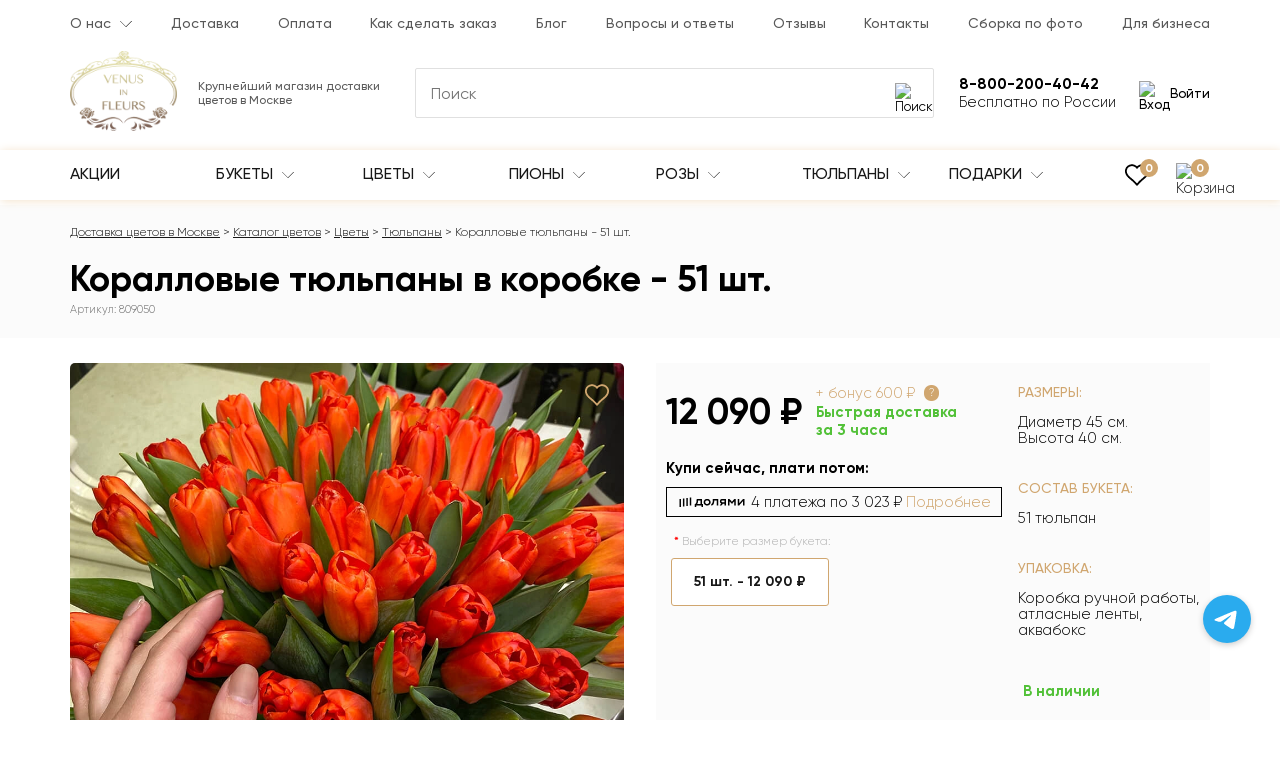

--- FILE ---
content_type: text/html; charset=utf-8
request_url: https://venusinfleurs.ru/kompoziciya-iz-korallovyh-tyulpanov-v-korobke-51-sht
body_size: 54873
content:
<!DOCTYPE html>
<html dir="ltr" lang="ru">
<head>
<meta charset="UTF-8">
<meta property="og:image" content="https://venusinfleurs.ru/image/catalog/product/1367/1367_1.jpg">
<meta property="og:url" content="https://venusinfleurs.ru/kompoziciya-iz-korallovyh-tyulpanov-v-korobke-51-sht">
<meta property="og:type" content="website">
<meta property="og:site_name" content="Venus in Fleurs - Доставка цветов по Москве">
<meta property="og:title" content="Коралловые тюльпаны - 51 шт. (809050) за 12 090 руб. | Бесплатная доставка цветов по Москве">
<meta property="og:description" content="Эксклюзивные букеты 🌷 от Venus in Fleurs. Работаем 24/7, делаем фото перед отправкой. 🎁 Подарок к каждому заказу. ⏱ Сборка букета за час. Доставка до 2-х часов. Коралловые тюльпаны - 51 шт. (809050) за 12 090 руб. с гарантией качества.">
<meta property="og:image:type" content="image/jpeg">
<meta property="og:image:width" content="1000">
<meta property="og:image:height" content="1000">
<meta property="og:locale" content="RU">
<meta name="viewport" content="width=device-width, initial-scale=1.0, maximum-scale=2">
<meta name="http-equiv" content="Content-type: text/html; charset=UTF-8">
<meta http-equiv="X-UA-Compatible" content="IE=edge">
<title>Коралловые тюльпаны - 51 шт. (809050) за 12 090 руб. | Бесплатная доставка цветов по Москве</title>

<meta name="robots" content="index,follow">

<base href="https://venusinfleurs.ru/">
<meta name="description" content="Эксклюзивные букеты 🌷 от Venus in Fleurs. Работаем 24/7, делаем фото перед отправкой. 🎁 Подарок к каждому заказу. ⏱ Сборка букета за час. Доставка до 2-х часов. Коралловые тюльпаны - 51 шт. (809050) за 12 090 руб. с гарантией качества.">
<meta name="yandex-verification" content="40264ffe57ae7572">
<meta name="google-site-verification" content="yA-WDBgMFAqDniLJQ5fZmX550C3N4EglEuH8LS-6kEU">

<link rel="preload" href="/catalog/view/theme/default/stylesheet/fonts/Gilroy/Gilroy-Regular.woff" as="font" type="font/woff" crossorigin>
<link rel="preload" href="/catalog/view/theme/default/stylesheet/fonts/Gilroy/Gilroy-Light.woff" as="font" type="font/woff" crossorigin>
<link rel="preload" href="/catalog/view/theme/default/stylesheet/fonts/Gilroy/Gilroy-Medium.woff" as="font" type="font/woff" crossorigin>
<link rel="preload" href="/catalog/view/theme/default/stylesheet/fonts/Gilroy/Gilroy-Bold.woff" as="font" type="font/woff" crossorigin>

<link rel="stylesheet" href="catalog/view/theme/default/stylesheet/stylesheet.css?v=15">
<link href="catalog/view/javascript/swiper/swiper-bundle.min.css" type="text/css" rel="stylesheet" media="screen">
<link href="catalog/view/javascript/swiper/swiper-custom.css" type="text/css" rel="stylesheet" media="screen">
<link href="catalog/view/theme/default/stylesheet/product.css" type="text/css" rel="stylesheet" media="screen">

<link href="https://venusinfleurs.ru/kompoziciya-iz-korallovyh-tyulpanov-v-korobke-51-sht" rel="canonical">
<link href="https://venusinfleurs.ru/image/catalog/ico-min.png" rel="icon">
<link href="https://venusinfleurs.ru/kompoziciya-iz-korallovyh-tyulpanov-v-korobke-51-sht" rel="alternate" hreflang="x-default">

<script src="catalog/view/javascript/jquery/jquery-2.1.1.min.js"></script>

<script type="application/ld+json">{"@context":"https:\/\/schema.org","@type":"BreadcrumbList","url":"https:\/\/venusinfleurs.ru\/","itemListElement":[{"@type":"ListItem","position":1,"name":"\u0414\u043e\u0441\u0442\u0430\u0432\u043a\u0430 \u0446\u0432\u0435\u0442\u043e\u0432 \u0432 \u041c\u043e\u0441\u043a\u0432\u0435","item":"https:\/\/venusinfleurs.ru\/"},{"@type":"ListItem","position":2,"name":"\u041a\u0430\u0442\u0430\u043b\u043e\u0433 \u0446\u0432\u0435\u0442\u043e\u0432","item":"https:\/\/venusinfleurs.ru\/katalog_cvetov\/"},{"@type":"ListItem","position":3,"name":"\u0426\u0432\u0435\u0442\u044b","item":"https:\/\/venusinfleurs.ru\/tsvety\/"},{"@type":"ListItem","position":4,"name":"\u0422\u044e\u043b\u044c\u043f\u0430\u043d\u044b","item":"https:\/\/venusinfleurs.ru\/tyulpany\/"},{"@type":"ListItem","position":5,"name":"\u041a\u043e\u0440\u0430\u043b\u043b\u043e\u0432\u044b\u0435 \u0442\u044e\u043b\u044c\u043f\u0430\u043d\u044b - 51 \u0448\u0442.","item":"https:\/\/venusinfleurs.ru\/kompoziciya-iz-korallovyh-tyulpanov-v-korobke-51-sht"}]}</script>
<script type="application/ld+json">{"@context":"https:\/\/schema.org","@type":"Product","name":"\u041a\u043e\u0440\u0430\u043b\u043b\u043e\u0432\u044b\u0435 \u0442\u044e\u043b\u044c\u043f\u0430\u043d\u044b \u0432 \u043a\u043e\u0440\u043e\u0431\u043a\u0435 - 51 \u0448\u0442.","image":"https:\/\/venusinfleurs.ru\/image\/catalog\/product\/1367\/1367_1.jpg","description":"\u042d\u0442\u043e\u0442 \u0432\u0435\u0441\u0435\u043d\u043d\u0438\u0439 \u0431\u0443\u043a\u0435\u0442 \u0438\u0437 \u043d\u0435\u043e\u0431\u044b\u0447\u0430\u0439\u043d\u043e \u0441\u0432\u0435\u0436\u0438\u0445 \u0442\u044e\u043b\u044c\u043f\u0430\u043d\u043e\u0432 \u043f\u043e\u0434\u0430\u0440\u0438\u0442 \u0430\u0442\u043c\u043e\u0441\u0444\u0435\u0440\u0443 \u0432\u0435\u0441\u043d\u044b, \u0440\u0430\u0434\u043e\u0441\u0442\u0438, \u0442\u0435\u043f\u043b\u0430.\u0422\u044e\u043b\u044c\u043f\u0430\u043d\u044b \u043f\u043e\u0434\u0445\u043e\u0434\u044f\u0442 \u0430\u0431\u0441\u043e\u043b\u044e\u0442\u043d\u043e \u0434\u043b\u044f \u043b\u044e\u0431\u043e\u0433\u043e \u043f\u0440\u0430\u0437\u0434\u043d\u0438\u043a\u0430. \u041e\u0441\u043d\u043e\u0432\u043d\u043e\u0439 \u043f\u043e\u043f\u0443\u043b\u044f\u0440\u043d\u043e\u0441\u0442\u044c\u044e \u043e\u043d\u0438 \u043f\u043e\u043b\u044c\u0437\u0443\u044e\u0442\u0441\u044f \u043d\u0430 \u0436\u0435\u043d\u0441\u043a\u0438\u0439 \u0434\u0435\u043d\u044c 8 \u043c\u0430\u0440\u0442\u0430. \u0423 \u043d\u0430\u0441 \u0412\u044b \u043c\u043e\u0436\u0435\u0442\u0435 \u043d\u0430\u0439\u0442\u0438 \u0431\u043e\u043b\u0435\u0435 10 \u0440\u0430\u0441\u0446\u0432\u0435\u0442\u043e\u043a \u0442\u044e\u043b\u044c\u043f\u0430\u043d\u043e\u0432. \u0423\u0434\u0438\u0432\u0438\u0442\u0435 \u0441\u0432\u043e\u0438\u0445 \u0431\u043b\u0438\u0437\u043a\u0438\u0445 \u0442\u0440\u0430\u0434\u0438\u0446\u0438\u043e\u043d\u043d\u044b\u043c\u0438 \u0442\u044e\u043b\u044c\u043f\u0430\u043d\u0430\u043c\u0438.\u0426\u0432\u0435\u0442\u044b \u043c\u044b \u0437\u0430\u043a\u0443\u043f\u0430\u0435\u043c \u043a\u0430\u0436\u0434\u043e\u0435 \u0443\u0442\u0440\u043e, \u0447\u0442\u043e\u0431\u044b \u043e\u043d\u0438 \u043e\u0441\u0442\u0430\u0432\u0430\u043b\u0438\u0441\u044c \u043c\u0430\u043a\u0441\u0438\u043c\u0430\u043b\u044c\u043d\u043e \u0441\u0432\u0435\u0436\u0438\u043c\u0438; \u0438\u043c\u0435\u043d\u043d\u043e \u043f\u043e\u044d\u0442\u043e\u043c\u0443 \u043e\u043d\u0438 \u0412\u0430\u0441 \u0431\u0443\u0434\u0443\u0442 \u0440\u0430\u0434\u043e\u0432\u0430\u0442\u044c \u043e\u0442 7 \u0434\u043e 14 \u0434\u043d\u0435\u0439.\u041e\u0441\u043d\u043e\u0432\u043d\u044b\u043c \u043e\u0442\u043b\u0438\u0447\u0438\u0435\u043c \u043d\u0430\u0448\u0435\u0439 \u043a\u043e\u043c\u043f\u0430\u043d\u0438\u0438 Venus in Fleurs \u044f\u0432\u043b\u044f\u0435\u0442\u0441\u044f \u0432\u044b\u0441\u043e\u043a\u043e\u0435 \u043a\u0430\u0447\u0435\u0441\u0442\u0432\u043e \u0446\u0432\u0435\u0442\u043e\u0432 \u0438 \u0448\u0438\u0440\u043e\u043a\u043e\u0435 \u0440\u0430\u0437\u043d\u043e\u043e\u0431\u0440\u0430\u0437\u0438\u0435 \u043a\u043e\u043c\u043f\u043e\u0437\u0438\u0446\u0438\u0439. \u041f\u0440\u043e\u0447\u0438\u0442\u0430\u0442\u044c \u043e\u0442\u0437\u044b\u0432\u044b \u043e \u0431\u0443\u043a\u0435\u0442\u0430\u0445 \u0412\u044b \u043c\u043e\u0436\u0435\u0442\u0435 \u043d\u0430 \u043d\u0430\u0448\u0435\u043c \u0441\u0430\u0439\u0442\u0435. \u0412\u0441\u0435 \u0441\u043a\u0440\u0438\u043d\u0448\u043e\u0442\u044b \u0434\u043e\u0441\u0442\u043e\u0432\u0435\u0440\u043d\u044b.\u0414\u043e\u0441\u0442\u0430\u0432\u043a\u0430 \u0446\u0432\u0435\u0442\u043e\u0432 \u043f\u043e \u041c\u043e\u0441\u043a\u0432\u0435 \u043e\u0441\u0443\u0449\u0435\u0441\u0442\u0432\u043b\u044f\u0435\u0442\u0441\u044f \u0431\u0435\u0441\u043f\u043b\u0430\u0442\u043d\u043e \u0432 5-\u0442\u0438 \u0447\u0430\u0441\u043e\u0432\u043e\u043c \u0438\u043d\u0442\u0435\u0440\u0432\u0430\u043b\u0435. \u041f\u043e\u0434\u0440\u043e\u0431\u043d\u044b\u0435 \u0443\u0441\u043b\u043e\u0432\u0438\u044f \u043f\u0440\u0438\u0432\u0435\u0434\u0435\u043d\u044b \u0432 \u0440\u0430\u0437\u0434\u0435\u043b\u0435 \u0414\u043e\u0441\u0442\u0430\u0432\u043a\u0430.\u041d\u0430\u0448\u0438 \u0444\u043b\u043e\u0440\u0438\u0441\u0442\u044b \u0440\u0430\u0431\u043e\u0442\u0430\u044e\u0442 \u0434\u043b\u044f \u0412\u0430\u0441 \u043a\u0440\u0443\u0433\u043b\u043e\u0441\u0443\u0442\u043e\u0447\u043d\u043e, \u0443 \u043d\u0430\u0441 \u043c\u043e\u0436\u043d\u043e \u043f\u0440\u0438\u043e\u0431\u0440\u0435\u0441\u0442\u0438 \u0446\u0432\u0435\u0442\u044b \u043f\u043e \u0432\u044b\u0433\u043e\u0434\u043d\u043e\u0439 \u0446\u0435\u043d\u0435, \u0434\u043b\u044f \u043f\u043e\u0441\u0442\u043e\u044f\u043d\u043d\u044b\u0445 \u043a\u043b\u0438\u0435\u043d\u0442\u043e\u0432 \u0434\u0435\u0439\u0441\u0442\u0432\u0443\u0435\u0442 \u0441\u0438\u0441\u0442\u0435\u043c\u0430 \u0441\u043a\u0438\u0434\u043e\u043a.","brand":{"@type":"Thing","name":"Venus in Fleurs"},"category":"\u0422\u044e\u043b\u044c\u043f\u0430\u043d\u044b","sku":"809050","offers":{"@type":"AggregateOffer","availability":"InStock","priceCurrency":"RUB","highPrice":12090,"lowPrice":12090,"offerCount":1,"offers":{"@type":"Offer","url":"https:\/\/venusinfleurs.ru\/kompoziciya-iz-korallovyh-tyulpanov-v-korobke-51-sht","priceCurrency":"RUB","price":"12090","availability":"http:\/\/schema.org\/InStock","itemCondition":"https:\/\/schema.org\/NewCondition","seller":{"@type":"Organization","name":"Venus in Fleurs"},"shippingDetails":{"@type":"OfferShippingDetails","deliveryTime":{"@type":"ShippingDeliveryTime","businessDays":{"@type":"OpeningHoursSpecification","dayOfWeek":["https:\/\/schema.org\/Monday","https:\/\/schema.org\/Tuesday","https:\/\/schema.org\/Wednesday","https:\/\/schema.org\/Thursday","https:\/\/schema.org\/Friday","https:\/\/schema.org\/Saturday","https:\/\/schema.org\/Sunday"]},"cutoffTime":"19:00Z","transitTime":{"@type":"QuantitativeValue","minValue":2,"unitCode":"LH"}},"shippingRate":{"@type":"MonetaryAmount","minValue":0,"currency":"RUB"},"shippingSettingsLink":"https:\/\/venusinfleurs.ru\/dostavka"}}},"aggregateRating":{"@type":"AggregateRating","ratingValue":5,"bestRating":5,"worstRating":0,"ratingCount":174}}</script>
<script type="application/ld+json">{"@context":"https:\/\/schema.org","@type":"Organization","name":"Venus in Fleurs","url":"https:\/\/venusinfleurs.ru\/","logo":"https:\/\/venusinfleurs.ru\/image\/cache\/catalog\/logo_color-256x192.png"}</script>
<script type="application/ld+json">{"@context":"https:\/\/schema.org","@type":"WebSite","url":"https:\/\/venusinfleurs.ru\/","potentialAction":{"@type":"SearchAction","target":"https:\/\/venusinfleurs.ru\/search\/?search={search}","query-input":"required name=search"}}</script>

<!-- Yandex.Metrika counter -->
<script type="text/javascript" >
   (function(m,e,t,r,i,k,a){m[i]=m[i]||function(){(m[i].a=m[i].a||[]).push(arguments)};
   m[i].l=1*new Date();
   for (var j = 0; j < document.scripts.length; j++) {if (document.scripts[j].src === r) { return; }}
   k=e.createElement(t),a=e.getElementsByTagName(t)[0],k.async=1,k.src=r,a.parentNode.insertBefore(k,a)})
   (window, document, "script", "https://mc.yandex.ru/metrika/tag.js", "ym");

   ym(47034291, "init", {
        clickmap:true,
        trackLinks:true,
        accurateTrackBounce:true,
        webvisor:true,
        trackHash:true,
        ecommerce:"dataLayer"
   });
</script>
<!-- /Yandex.Metrika counter -->


<script>window.dataLayer = window.dataLayer || [];</script>
<meta name="yandex-verification" content="dda66b9c080c2a60" />
<meta name="test" content="dda66b9c080c2a60" />

<style>
	.populyarnye-cvety-na-1-sentyabrya-vybor-i-znachenie-1,
	.kakoj-buket-podarit-na-den-vospitatelya-1 
	{
		float: right;
		max-width: 290px !important;
		margin-left: 25px;
	}

	.populyarnye-cvety-na-1-sentyabrya-vybor-i-znachenie-2,
	.kakoj-buket-podarit-na-den-vospitatelya-2 
	{
		float: right;
		max-width: 420px !important;
		margin-left: 25px;
	}

	.populyarnye-cvety-na-1-sentyabrya-vybor-i-znachenie-3,
	.kakoj-buket-podarit-na-den-vospitatelya-3 
	{
		width: 50%;
	}

	.bukety-na-14-fevralya-2024 img {
		width: 50%;
	}

	/* .common-home #filter {
		display: none;
	} */

	@media (max-width: 768px) {
		.populyarnye-cvety-na-1-sentyabrya-vybor-i-znachenie-1,
		.kakoj-buket-podarit-na-den-vospitatelya-1 
		{
			float: unset;
    		max-width: 100% !important;
			margin: 0 auto;
		}
		.populyarnye-cvety-na-1-sentyabrya-vybor-i-znachenie-2,
		.kakoj-buket-podarit-na-den-vospitatelya-2 
		{
			float: unset;
    		max-width: 100% !important;
			margin: 0 auto;
		}
		.populyarnye-cvety-na-1-sentyabrya-vybor-i-znachenie-3,
		.kakoj-buket-podarit-na-den-vospitatelya-3 
		{
			width: 100%;
		}
		.bukety-na-14-fevralya-2024 img {
			width: 100%;
		}
	}


</style>


</head>
<body class="product-product-1367">
	<header class="header">
		<div class="header__top-menu">
			<div class="container">
				<div class="header__top-menu-wrap">
	<ul class="header__top-menu-list">
				<li class="header__top-menu-item header__top-menu-item-dropdown ">							
			<a class="header__top-menu-link" href="/about_us">О нас</a>
							<span class="header__top-menu-item-dropdown-toggle">
					<svg width="12" height="8" viewBox="0 0 12 8" fill="currentColor" xmlns="http://www.w3.org/2000/svg">
						<path d="M5.99681 7.13205C5.92758 7.13217 5.86114 7.10478 5.81213 7.05587L0.0732289 1.31698C-0.0268674 1.21337 -0.0239817 1.04822 0.0796363 0.948121C0.180735 0.850495 0.340992 0.850495 0.442067 0.948121L5.99679 6.50232L11.551 0.947608C11.6511 0.84399 11.8162 0.841129 11.9199 0.9412C12.0235 1.0413 12.0263 1.20642 11.9263 1.31006C11.9242 1.31224 11.922 1.31437 11.9199 1.31647L6.18099 7.05536C6.13218 7.10432 6.06593 7.13188 5.99681 7.13205Z"></path>
					</svg>
				</span>	
																	
				<ul class="header__top-menu-item-dropdown-list">
																		<li class="header__top-menu-item-dropdown-item "><a class="header__top-menu-link header__top-menu-link--dropdown" href="/garantiya-kachestva-cvetov">Гарантии</a></li>					
													<li class="header__top-menu-item-dropdown-item "><a class="header__top-menu-link header__top-menu-link--dropdown" href="/nasha-komanda">Наша команда</a></li>					
													<li class="header__top-menu-item-dropdown-item "><a class="header__top-menu-link header__top-menu-link--dropdown" href="/rekvizity">Реквизиты</a></li>					
							
						
				</ul>
					
										
		</li>
				<li class="header__top-menu-item  ">							
			<a class="header__top-menu-link" href="/dostavka-i-oplata">Доставка</a>
										
		</li>
				<li class="header__top-menu-item  ">							
			<a class="header__top-menu-link" href="/oplata">Оплата</a>
										
		</li>
				<li class="header__top-menu-item  ">							
			<a class="header__top-menu-link" href="/kak-sdelat-zakaz">Как сделать заказ</a>
										
		</li>
				<li class="header__top-menu-item  ">							
			<a class="header__top-menu-link" href="/blog/">Блог</a>
										
		</li>
				<li class="header__top-menu-item  ">							
			<a class="header__top-menu-link" href="/voprosy-i-otvety">Вопросы и ответы</a>
										
		</li>
				<li class="header__top-menu-item  ">							
			<a class="header__top-menu-link" href="/reviews/">Отзывы</a>
										
		</li>
				<li class="header__top-menu-item  ">							
			<a class="header__top-menu-link" href="/contact-us/">Контакты</a>
										
		</li>
				<li class="header__top-menu-item  ">							
			<a class="header__top-menu-link" href="/sborka-po-foto/">Сборка по фото</a>
										
		</li>
				<li class="header__top-menu-item  ">							
			<a class="header__top-menu-link" href="/business/">Для бизнеса</a>
										
		</li>
			</ul>					
</div>			</div>
		</div>
		<div class="header__main-block">
			<div class="container">
				<div class="header__main-block-wrap">
					<div class="header__logo-block">
						<div class="header__logo">
													<a href="https://venusinfleurs.ru/" aria-label="Venus in Fleurs"><img src="https://venusinfleurs.ru/image/cachewebp/catalog/logo_color-256x192.webp" title="Venus in Fleurs - Доставка цветов по Москве" alt="Venus in Fleurs - доставка цветов ручной работы Москва" class="" width="107" height="80"></a>
												</div>
					</div>
					<div class="header__middle-block">						
						<div class="header__shop-info">
							Крупнейший магазин доставки цветов в Москве
													</div>
						<div class="header__search-block">
	<div class="header__search-input-group">
		<input type="text" name="search" value="" placeholder="Поиск" class="header__search-input js_search-input" autocomplete="off" >
		<button type="button" class="header__search-button" aria-label="Поиск">
			<img src="/image/catalog/icon/search.svg" width="20" height="20" alt="Поиск" >									
		</button>
	</div>
	<div class="search-block__autocomplete">

	</div>
</div>					</div>
					<div class="header__action-block">
						<div class="header__search-toggle">
							<button type="button" class="header__search-toggle-button" aria-label="Поиск">	                            
								<img src="/image/catalog/icon/search.svg" width="24" height="36" alt="Поиск">
	                        </button>
						</div>
						<div class="header__wishlist-block">
							<a class="header__wishlist-block-link" href="https://venusinfleurs.ru/wishlist/">
								<img src="/image/catalog/icon/wish.svg" width="24" height="24" alt="Избранное">							
								<span class="header__wishlist-block-link-count wishlist-count element-count">0</span>
							</a>
						</div>
						<div class="header__contacts-block">
							<div class="header__contact-telephone-mobile js_contact-telephone-mobile">
								<img src="/image/catalog/icon/telephone.svg" width="34" height="34" alt="Контакты">									
							</div>
							<div class="header__contact-telephone">
								8-800-200-40-42								<span class="header__contact-telephone-dropdown-toggle">
									<img src="/image/catalog/icon/arrow_menu.svg" width="12" height="8" alt="Раскрыть">									
								</span>	
							</div>
							<span class="header__contact-info">Бесплатно по России</span>
							<div class="header__contacts-dropdown-block">
								<a class="header__contacts-item js_call_header-event" href="tel:88002004042" rel="nofollow">
									Пн. - Вс.: с 9 до 22
									<div class="header__contacts-val">8-800-200-40-42</div>
								</a>
								<a class="header__contacts-item js_call_header-event" href="tel:74950032151" rel="nofollow">
									Главный офис 
									<div class="header__contacts-val">+7-495-003-21-51</div>
								</a>
								<div class="header__contacts-item header__contacts-item--address">Написать в чат</div>
								<a class="header__contacts-item header__contacts-item--whatsapp" href="https://api.whatsapp.com/send?phone=79267805374&text=Здравствуйте%20👋,%20хочу%20цветы%20заказать%20🌹" rel="nofollow" target="_blank">
									WhatsApp
									<div class="header__contacts-val">+7-926-780-53-74</div>
								</a>
								<a class="header__contacts-item header__contacts-item--telegram" href="tg://resolve?domain=venusinfleurs_msk" rel="nofollow" target="_blank">
									Telegram
									<div class="header__contacts-val">@venusinfleurs_msk</div>
								</a>
								<a class="header__contacts-item header__contacts-item--instagram" href="https://www.instagram.com/venusinfleurs_msk" rel="nofollow" target="_blank">
									Instagram
									<div class="header__contacts-val">@venusinfleurs_msk</div>
								</a>
																<div class="header__contacts-item header__contacts-item--email">
									Рабочая почта 
									<div class="header__contacts-val">
										<a href="mailto:msk@venusinfleurs.ru">msk@venusinfleurs.ru</a>										
									</div>
								</div>
								<div class="header__contacts-item header__contacts-item--address">
									Адрес 
									<div class="header__contacts-val">г. Москва, Кировоградкая улица, 
д. 38, корп. 1</div>
								</div>
							</div>
						</div>
						<div class="header__account-block">
															<button type="button" class="header__login-button js-modal-login">
									<img src="/image/catalog/icon/login.svg" width="24" height="24" alt="Вход">									
									Войти
								</button>
													</div>
						<div class="header__top-menu-toggle">
							<button type="button" class="header__top-menu-toggle-button" aria-label="Меню">
	                            <span class="top-menu-button__burger">
	                                <span class="top-menu-button__burger-line"></span>
	                                <span class="top-menu-button__burger-line"></span>
	                                <span class="top-menu-button__burger-line"></span>
	                            </span>
	                        </button>
						</div>
					</div>
				</div>
			</div>
					</div>
		<div class="header__main-menu-block-wrap">
			<div class="header__main-menu-block">
				<div class="container header__main-menu-wrap">
					
						<div class="header__main-menu-navbar-wrap main-menu">
	<button type="button" class="main-menu__close js_main-menu__close"></button>
	<div class="main-menu__header">
		<div class="main-menu__title">Каталог</div>
	</div>
	<nav class="header__main-menu-navbar">
		<ul class="header__main-menu-list">
							<li class="header__main-menu-item header__main-menu-item-dropdown header__main-menu-item-hidden-mob ">
					<a class="header__main-menu-link" href="https://venusinfleurs.ru/katalog_cvetov/">
						Весь каталог											</a>
																
				</li>
							<li class="header__main-menu-item header__main-menu-item-dropdown  ">
					<a class="header__main-menu-link" href="actions/">
						Акции											</a>
																
				</li>
							<li class="header__main-menu-item header__main-menu-item-dropdown  ">
					<a class="header__main-menu-link" href="https://venusinfleurs.ru/katalog_cvetov/">
						Букеты													<span class="header__main-menu-item-dropdown-toggle header__main-menu-item-dropdown-toggle--desktop">
								<svg xmlns="http://www.w3.org/2000/svg" width="12" height="8" viewBox="0 0 12 8" fill="currentColor"><path d="M5.99681 7.13205C5.92758 7.13217 5.86114 7.10478 5.81213 7.05587L0.0732289 1.31698C-0.0268674 1.21337 -0.0239817 1.04822 0.0796363 0.948121C0.180735 0.850495 0.340992 0.850495 0.442067 0.948121L5.99679 6.50232L11.551 0.947608C11.6511 0.84399 11.8162 0.841129 11.9199 0.9412C12.0235 1.0413 12.0263 1.20642 11.9263 1.31006C11.9242 1.31224 11.922 1.31437 11.9199 1.31647L6.18099 7.05536C6.13218 7.10432 6.06593 7.13188 5.99681 7.13205Z"/></svg>
							</span>
											</a>
											<span class="header__main-menu-item-dropdown-toggle header__main-menu-item-dropdown-toggle--mobile">
							<img class="header__main-menu-item-dropdown-toggle-icon" src="/image/catalog/icon/arrow_menu_mobile.svg" alt="Раскрыть">
						</span>
															<div class="header__main-menu-item-dropdown-menu dropdown-menu-columns-4">
						<div class="header__main-menu-item-dropdown-menu-wrap">
															<ul class="header__main-menu-item-dropdown-menu-list">
																														<li class="header__main-menu-item-dropdown-menu-item header__main-menu-item-dropdown-menu-item--title ">												
																									<span class="header__main-menu-item-dropdown-menu-item-title">Композиции</span>
																							</li>
																					<li class="header__main-menu-item-dropdown-menu-item  ">												
																									<a class="header__main-menu-item-dropdown-menu-item-title header__main-menu-item-dropdown-menu-item-title--link" href="https://venusinfleurs.ru/avtorskie-bukety/">Авторские <sup class="header__main-menu-item-dropdown-menu-item-count">242</sup></a>
																							</li>
																					<li class="header__main-menu-item-dropdown-menu-item  ">												
																									<a class="header__main-menu-item-dropdown-menu-item-title header__main-menu-item-dropdown-menu-item-title--link" href="https://venusinfleurs.ru/populyarnye-bukety/">Популярные <sup class="header__main-menu-item-dropdown-menu-item-count">384</sup></a>
																							</li>
																					<li class="header__main-menu-item-dropdown-menu-item  ">												
																									<a class="header__main-menu-item-dropdown-menu-item-title header__main-menu-item-dropdown-menu-item-title--link" href="https://venusinfleurs.ru/bukety-v-teatr/">Букеты в театр <sup class="header__main-menu-item-dropdown-menu-item-count">96</sup></a>
																							</li>
																					<li class="header__main-menu-item-dropdown-menu-item  ">												
																									<a class="header__main-menu-item-dropdown-menu-item-title header__main-menu-item-dropdown-menu-item-title--link" href="https://venusinfleurs.ru/cvety-s-shokoladom/">Цветы с шоколадом <sup class="header__main-menu-item-dropdown-menu-item-count">126</sup></a>
																							</li>
																					<li class="header__main-menu-item-dropdown-menu-item  ">												
																									<a class="header__main-menu-item-dropdown-menu-item-title header__main-menu-item-dropdown-menu-item-title--link" href="https://venusinfleurs.ru/vip-bukety/">VIP букеты <sup class="header__main-menu-item-dropdown-menu-item-count">279</sup></a>
																							</li>
																					<li class="header__main-menu-item-dropdown-menu-item  ">												
																									<a class="header__main-menu-item-dropdown-menu-item-title header__main-menu-item-dropdown-menu-item-title--link" href="https://venusinfleurs.ru/detskie-bukety1/">Детские букеты <sup class="header__main-menu-item-dropdown-menu-item-count">68</sup></a>
																							</li>
																					<li class="header__main-menu-item-dropdown-menu-item  ">												
																									<a class="header__main-menu-item-dropdown-menu-item-title header__main-menu-item-dropdown-menu-item-title--link" href="https://venusinfleurs.ru/tsvetochnye-sety/">Подарочные наборы <sup class="header__main-menu-item-dropdown-menu-item-count">76</sup></a>
																							</li>
																					<li class="header__main-menu-item-dropdown-menu-item  ">												
																									<a class="header__main-menu-item-dropdown-menu-item-title header__main-menu-item-dropdown-menu-item-title--link" href="https://venusinfleurs.ru/bukety-dlya-instagram/">Insta букеты <sup class="header__main-menu-item-dropdown-menu-item-count">285</sup></a>
																							</li>
																					<li class="header__main-menu-item-dropdown-menu-item  ">												
																									<a class="header__main-menu-item-dropdown-menu-item-title header__main-menu-item-dropdown-menu-item-title--link" href="https://venusinfleurs.ru/buket-nevesty/">Свадебные букеты <sup class="header__main-menu-item-dropdown-menu-item-count">100</sup></a>
																							</li>
																					<li class="header__main-menu-item-dropdown-menu-item  ">												
																									<a class="header__main-menu-item-dropdown-menu-item-title header__main-menu-item-dropdown-menu-item-title--link" href="https://venusinfleurs.ru/miksy/">Миксы <sup class="header__main-menu-item-dropdown-menu-item-count">931</sup></a>
																							</li>
																					<li class="header__main-menu-item-dropdown-menu-item  ">												
																									<a class="header__main-menu-item-dropdown-menu-item-title header__main-menu-item-dropdown-menu-item-title--link" href="https://venusinfleurs.ru/bukety-s-logotipom/">Букеты с логотипом <sup class="header__main-menu-item-dropdown-menu-item-count">33</sup></a>
																							</li>
																					<li class="header__main-menu-item-dropdown-menu-item  ">												
																									<a class="header__main-menu-item-dropdown-menu-item-title header__main-menu-item-dropdown-menu-item-title--link" href="https://venusinfleurs.ru/biznes-bukety/">Бизнес-букеты <sup class="header__main-menu-item-dropdown-menu-item-count">241</sup></a>
																							</li>
																					<li class="header__main-menu-item-dropdown-menu-item  ">												
																									<a class="header__main-menu-item-dropdown-menu-item-title header__main-menu-item-dropdown-menu-item-title--link" href="https://venusinfleurs.ru/monobukety/">Монобукеты <sup class="header__main-menu-item-dropdown-menu-item-count">677</sup></a>
																							</li>
																					<li class="header__main-menu-item-dropdown-menu-item  ">												
																									<a class="header__main-menu-item-dropdown-menu-item-title header__main-menu-item-dropdown-menu-item-title--link" href="https://venusinfleurs.ru/serdca-iz-roz/">Сердца <sup class="header__main-menu-item-dropdown-menu-item-count">188</sup></a>
																							</li>
																											</ul>
															<ul class="header__main-menu-item-dropdown-menu-list">
																														<li class="header__main-menu-item-dropdown-menu-item header__main-menu-item-dropdown-menu-item--title ">												
																									<span class="header__main-menu-item-dropdown-menu-item-title">По цвету</span>
																							</li>
																					<li class="header__main-menu-item-dropdown-menu-item  ">												
																									<a class="header__main-menu-item-dropdown-menu-item-title header__main-menu-item-dropdown-menu-item-title--link" href="https://venusinfleurs.ru/belye-bukety/">Белые <sup class="header__main-menu-item-dropdown-menu-item-count">331</sup></a>
																							</li>
																					<li class="header__main-menu-item-dropdown-menu-item  ">												
																									<a class="header__main-menu-item-dropdown-menu-item-title header__main-menu-item-dropdown-menu-item-title--link" href="https://venusinfleurs.ru/birjuzovye-bukety/">Бирюзовые <sup class="header__main-menu-item-dropdown-menu-item-count">56</sup></a>
																							</li>
																					<li class="header__main-menu-item-dropdown-menu-item  ">												
																									<a class="header__main-menu-item-dropdown-menu-item-title header__main-menu-item-dropdown-menu-item-title--link" href="https://venusinfleurs.ru/golubye-bukety/">Голубые <sup class="header__main-menu-item-dropdown-menu-item-count">54</sup></a>
																							</li>
																					<li class="header__main-menu-item-dropdown-menu-item  ">												
																									<a class="header__main-menu-item-dropdown-menu-item-title header__main-menu-item-dropdown-menu-item-title--link" href="https://venusinfleurs.ru/zheltye-bukety/">Желтые <sup class="header__main-menu-item-dropdown-menu-item-count">115</sup></a>
																							</li>
																					<li class="header__main-menu-item-dropdown-menu-item  ">												
																									<a class="header__main-menu-item-dropdown-menu-item-title header__main-menu-item-dropdown-menu-item-title--link" href="https://venusinfleurs.ru/zelenye-bukety/">Зеленые <sup class="header__main-menu-item-dropdown-menu-item-count">41</sup></a>
																							</li>
																					<li class="header__main-menu-item-dropdown-menu-item  ">												
																									<a class="header__main-menu-item-dropdown-menu-item-title header__main-menu-item-dropdown-menu-item-title--link" href="https://venusinfleurs.ru/zolotye-bukety/">Золотые <sup class="header__main-menu-item-dropdown-menu-item-count">60</sup></a>
																							</li>
																					<li class="header__main-menu-item-dropdown-menu-item  ">												
																									<a class="header__main-menu-item-dropdown-menu-item-title header__main-menu-item-dropdown-menu-item-title--link" href="https://venusinfleurs.ru/kofejnye-bukety/">Кофейные <sup class="header__main-menu-item-dropdown-menu-item-count">44</sup></a>
																							</li>
																					<li class="header__main-menu-item-dropdown-menu-item  ">												
																									<a class="header__main-menu-item-dropdown-menu-item-title header__main-menu-item-dropdown-menu-item-title--link" href="https://venusinfleurs.ru/krasnye-bukety/">Красные <sup class="header__main-menu-item-dropdown-menu-item-count">144</sup></a>
																							</li>
																					<li class="header__main-menu-item-dropdown-menu-item  ">												
																									<a class="header__main-menu-item-dropdown-menu-item-title header__main-menu-item-dropdown-menu-item-title--link" href="https://venusinfleurs.ru/malinovye-bukety/">Малиновые <sup class="header__main-menu-item-dropdown-menu-item-count">50</sup></a>
																							</li>
																					<li class="header__main-menu-item-dropdown-menu-item  ">												
																									<a class="header__main-menu-item-dropdown-menu-item-title header__main-menu-item-dropdown-menu-item-title--link" href="https://venusinfleurs.ru/oranzhevye-bukety/">Коралловые <sup class="header__main-menu-item-dropdown-menu-item-count">54</sup></a>
																							</li>
																					<li class="header__main-menu-item-dropdown-menu-item  ">												
																									<a class="header__main-menu-item-dropdown-menu-item-title header__main-menu-item-dropdown-menu-item-title--link" href="https://venusinfleurs.ru/raduzhnye-bukety/">Радужные <sup class="header__main-menu-item-dropdown-menu-item-count">14</sup></a>
																							</li>
																					<li class="header__main-menu-item-dropdown-menu-item  ">												
																									<a class="header__main-menu-item-dropdown-menu-item-title header__main-menu-item-dropdown-menu-item-title--link" href="https://venusinfleurs.ru/rozovye-bukety/">Розовые <sup class="header__main-menu-item-dropdown-menu-item-count">317</sup></a>
																							</li>
																					<li class="header__main-menu-item-dropdown-menu-item  ">												
																									<a class="header__main-menu-item-dropdown-menu-item-title header__main-menu-item-dropdown-menu-item-title--link" href="https://venusinfleurs.ru/serebrjanye-bukety/">Серебряные <sup class="header__main-menu-item-dropdown-menu-item-count">26</sup></a>
																							</li>
																					<li class="header__main-menu-item-dropdown-menu-item  ">												
																									<a class="header__main-menu-item-dropdown-menu-item-title header__main-menu-item-dropdown-menu-item-title--link" href="https://venusinfleurs.ru/sinie-bukety/">Синие <sup class="header__main-menu-item-dropdown-menu-item-count">81</sup></a>
																							</li>
																					<li class="header__main-menu-item-dropdown-menu-item  ">												
																									<a class="header__main-menu-item-dropdown-menu-item-title header__main-menu-item-dropdown-menu-item-title--link" href="https://venusinfleurs.ru/fioletovye-bukety/">Фиолетовые <sup class="header__main-menu-item-dropdown-menu-item-count">112</sup></a>
																							</li>
																					<li class="header__main-menu-item-dropdown-menu-item  ">												
																									<a class="header__main-menu-item-dropdown-menu-item-title header__main-menu-item-dropdown-menu-item-title--link" href="https://venusinfleurs.ru/chernye-bukety/">Черные <sup class="header__main-menu-item-dropdown-menu-item-count">58</sup></a>
																							</li>
																											</ul>
															<ul class="header__main-menu-item-dropdown-menu-list">
																														<li class="header__main-menu-item-dropdown-menu-item header__main-menu-item-dropdown-menu-item--title ">												
																									<span class="header__main-menu-item-dropdown-menu-item-title">По типу упаковки</span>
																							</li>
																					<li class="header__main-menu-item-dropdown-menu-item  ">												
																									<a class="header__main-menu-item-dropdown-menu-item-title header__main-menu-item-dropdown-menu-item-title--link" href="https://venusinfleurs.ru/serdca-iz-roz/">Сердца <sup class="header__main-menu-item-dropdown-menu-item-count">188</sup></a>
																							</li>
																					<li class="header__main-menu-item-dropdown-menu-item  ">												
																									<a class="header__main-menu-item-dropdown-menu-item-title header__main-menu-item-dropdown-menu-item-title--link" href="https://venusinfleurs.ru/cvety-v-korobke/">В коробке <sup class="header__main-menu-item-dropdown-menu-item-count">509</sup></a>
																							</li>
																					<li class="header__main-menu-item-dropdown-menu-item  ">												
																									<a class="header__main-menu-item-dropdown-menu-item-title header__main-menu-item-dropdown-menu-item-title--link" href="https://venusinfleurs.ru/bukety-v-korzine/">Корзины с цветами <sup class="header__main-menu-item-dropdown-menu-item-count">169</sup></a>
																							</li>
																					<li class="header__main-menu-item-dropdown-menu-item  ">												
																									<a class="header__main-menu-item-dropdown-menu-item-title header__main-menu-item-dropdown-menu-item-title--link" href="https://venusinfleurs.ru/bukety-v-yashchike/">Букеты в кашпо <sup class="header__main-menu-item-dropdown-menu-item-count">35</sup></a>
																							</li>
																											</ul>
															<ul class="header__main-menu-item-dropdown-menu-list">
																														<li class="header__main-menu-item-dropdown-menu-item header__main-menu-item-dropdown-menu-item--title ">												
																									<span class="header__main-menu-item-dropdown-menu-item-title">По сезону</span>
																							</li>
																					<li class="header__main-menu-item-dropdown-menu-item  ">												
																									<a class="header__main-menu-item-dropdown-menu-item-title header__main-menu-item-dropdown-menu-item-title--link" href="https://venusinfleurs.ru/zimnie-bukety/">Зимние <sup class="header__main-menu-item-dropdown-menu-item-count">203</sup></a>
																							</li>
																					<li class="header__main-menu-item-dropdown-menu-item  ">												
																									<a class="header__main-menu-item-dropdown-menu-item-title header__main-menu-item-dropdown-menu-item-title--link" href="https://venusinfleurs.ru/vesennie-bukety/">Весенние <sup class="header__main-menu-item-dropdown-menu-item-count">298</sup></a>
																							</li>
																					<li class="header__main-menu-item-dropdown-menu-item  ">												
																									<a class="header__main-menu-item-dropdown-menu-item-title header__main-menu-item-dropdown-menu-item-title--link" href="https://venusinfleurs.ru/letnie-bukety/">Летние <sup class="header__main-menu-item-dropdown-menu-item-count">258</sup></a>
																							</li>
																					<li class="header__main-menu-item-dropdown-menu-item  ">												
																									<a class="header__main-menu-item-dropdown-menu-item-title header__main-menu-item-dropdown-menu-item-title--link" href="https://venusinfleurs.ru/osennie-bukety/">Осенние <sup class="header__main-menu-item-dropdown-menu-item-count">177</sup></a>
																							</li>
																											</ul>
														
						</div>	
					</div>
											
				</li>
							<li class="header__main-menu-item header__main-menu-item-dropdown  ">
					<a class="header__main-menu-link" href="https://venusinfleurs.ru/tsvety/">
						Цветы													<span class="header__main-menu-item-dropdown-toggle header__main-menu-item-dropdown-toggle--desktop">
								<svg xmlns="http://www.w3.org/2000/svg" width="12" height="8" viewBox="0 0 12 8" fill="currentColor"><path d="M5.99681 7.13205C5.92758 7.13217 5.86114 7.10478 5.81213 7.05587L0.0732289 1.31698C-0.0268674 1.21337 -0.0239817 1.04822 0.0796363 0.948121C0.180735 0.850495 0.340992 0.850495 0.442067 0.948121L5.99679 6.50232L11.551 0.947608C11.6511 0.84399 11.8162 0.841129 11.9199 0.9412C12.0235 1.0413 12.0263 1.20642 11.9263 1.31006C11.9242 1.31224 11.922 1.31437 11.9199 1.31647L6.18099 7.05536C6.13218 7.10432 6.06593 7.13188 5.99681 7.13205Z"/></svg>
							</span>
											</a>
											<span class="header__main-menu-item-dropdown-toggle header__main-menu-item-dropdown-toggle--mobile">
							<img class="header__main-menu-item-dropdown-toggle-icon" src="/image/catalog/icon/arrow_menu_mobile.svg" alt="Раскрыть">
						</span>
															<div class="header__main-menu-item-dropdown-menu dropdown-menu-columns-4">
						<div class="header__main-menu-item-dropdown-menu-wrap">
															<ul class="header__main-menu-item-dropdown-menu-list">
																														<li class="header__main-menu-item-dropdown-menu-item  ">												
																									<a class="header__main-menu-item-dropdown-menu-item-title header__main-menu-item-dropdown-menu-item-title--link" href="https://venusinfleurs.ru/zimnie-bukety/">Сезонные предложения <sup class="header__main-menu-item-dropdown-menu-item-count">203</sup></a>
																							</li>
																					<li class="header__main-menu-item-dropdown-menu-item  ">												
																									<a class="header__main-menu-item-dropdown-menu-item-title header__main-menu-item-dropdown-menu-item-title--link" href="https://venusinfleurs.ru/alstromerija/">Альстромерия <sup class="header__main-menu-item-dropdown-menu-item-count">75</sup></a>
																							</li>
																					<li class="header__main-menu-item-dropdown-menu-item  ">												
																									<a class="header__main-menu-item-dropdown-menu-item-title header__main-menu-item-dropdown-menu-item-title--link" href="https://venusinfleurs.ru/amarillis/">Амариллис <sup class="header__main-menu-item-dropdown-menu-item-count">10</sup></a>
																							</li>
																					<li class="header__main-menu-item-dropdown-menu-item  ">												
																									<a class="header__main-menu-item-dropdown-menu-item-title header__main-menu-item-dropdown-menu-item-title--link" href="https://venusinfleurs.ru/antirrinum/">Антирринум <sup class="header__main-menu-item-dropdown-menu-item-count">10</sup></a>
																							</li>
																					<li class="header__main-menu-item-dropdown-menu-item  ">												
																									<a class="header__main-menu-item-dropdown-menu-item-title header__main-menu-item-dropdown-menu-item-title--link" href="https://venusinfleurs.ru/gvozdiki/">Гвоздики <sup class="header__main-menu-item-dropdown-menu-item-count">132</sup></a>
																							</li>
																					<li class="header__main-menu-item-dropdown-menu-item  ">												
																									<a class="header__main-menu-item-dropdown-menu-item-title header__main-menu-item-dropdown-menu-item-title--link" href="https://venusinfleurs.ru/gerbery/">Герберы <sup class="header__main-menu-item-dropdown-menu-item-count">66</sup></a>
																							</li>
																					<li class="header__main-menu-item-dropdown-menu-item  ">												
																									<a class="header__main-menu-item-dropdown-menu-item-title header__main-menu-item-dropdown-menu-item-title--link" href="https://venusinfleurs.ru/giatsinty/">Гиацинты <sup class="header__main-menu-item-dropdown-menu-item-count">44</sup></a>
																							</li>
																					<li class="header__main-menu-item-dropdown-menu-item  ">												
																									<a class="header__main-menu-item-dropdown-menu-item-title header__main-menu-item-dropdown-menu-item-title--link" href="https://venusinfleurs.ru/gipsofila/">Гипсофила <sup class="header__main-menu-item-dropdown-menu-item-count">44</sup></a>
																							</li>
																					<li class="header__main-menu-item-dropdown-menu-item  ">												
																									<a class="header__main-menu-item-dropdown-menu-item-title header__main-menu-item-dropdown-menu-item-title--link" href="https://venusinfleurs.ru/gladiolusy/">Гладиолусы <sup class="header__main-menu-item-dropdown-menu-item-count">21</sup></a>
																							</li>
																					<li class="header__main-menu-item-dropdown-menu-item  ">												
																									<a class="header__main-menu-item-dropdown-menu-item-title header__main-menu-item-dropdown-menu-item-title--link" href="https://venusinfleurs.ru/gortenzii/">Гортензии <sup class="header__main-menu-item-dropdown-menu-item-count">133</sup></a>
																							</li>
																											</ul>
															<ul class="header__main-menu-item-dropdown-menu-list">
																														<li class="header__main-menu-item-dropdown-menu-item  ">												
																									<a class="header__main-menu-item-dropdown-menu-item-title header__main-menu-item-dropdown-menu-item-title--link" href="https://venusinfleurs.ru/delfinium/">Дельфиниум <sup class="header__main-menu-item-dropdown-menu-item-count">31</sup></a>
																							</li>
																					<li class="header__main-menu-item-dropdown-menu-item  ">												
																									<a class="header__main-menu-item-dropdown-menu-item-title header__main-menu-item-dropdown-menu-item-title--link" href="https://venusinfleurs.ru/irisy/">Ирисы <sup class="header__main-menu-item-dropdown-menu-item-count">37</sup></a>
																							</li>
																					<li class="header__main-menu-item-dropdown-menu-item  ">												
																									<a class="header__main-menu-item-dropdown-menu-item-title header__main-menu-item-dropdown-menu-item-title--link" href="https://venusinfleurs.ru/kally/">Каллы <sup class="header__main-menu-item-dropdown-menu-item-count">79</sup></a>
																							</li>
																					<li class="header__main-menu-item-dropdown-menu-item  ">												
																									<a class="header__main-menu-item-dropdown-menu-item-title header__main-menu-item-dropdown-menu-item-title--link" href="https://venusinfleurs.ru/lavanda/">Лаванда <sup class="header__main-menu-item-dropdown-menu-item-count">11</sup></a>
																							</li>
																					<li class="header__main-menu-item-dropdown-menu-item  ">												
																									<a class="header__main-menu-item-dropdown-menu-item-title header__main-menu-item-dropdown-menu-item-title--link" href="https://venusinfleurs.ru/lilii/">Лилии <sup class="header__main-menu-item-dropdown-menu-item-count">32</sup></a>
																							</li>
																					<li class="header__main-menu-item-dropdown-menu-item  ">												
																									<a class="header__main-menu-item-dropdown-menu-item-title header__main-menu-item-dropdown-menu-item-title--link" href="https://venusinfleurs.ru/limonium/">Лимониум <sup class="header__main-menu-item-dropdown-menu-item-count">3</sup></a>
																							</li>
																					<li class="header__main-menu-item-dropdown-menu-item  ">												
																									<a class="header__main-menu-item-dropdown-menu-item-title header__main-menu-item-dropdown-menu-item-title--link" href="https://venusinfleurs.ru/lotos/">Лотос <sup class="header__main-menu-item-dropdown-menu-item-count">9</sup></a>
																							</li>
																					<li class="header__main-menu-item-dropdown-menu-item  ">												
																									<a class="header__main-menu-item-dropdown-menu-item-title header__main-menu-item-dropdown-menu-item-title--link" href="https://venusinfleurs.ru/mattioly/">Маттиолы <sup class="header__main-menu-item-dropdown-menu-item-count">73</sup></a>
																							</li>
																					<li class="header__main-menu-item-dropdown-menu-item  ">												
																									<a class="header__main-menu-item-dropdown-menu-item-title header__main-menu-item-dropdown-menu-item-title--link" href="https://venusinfleurs.ru/mimoza/">Мимоза <sup class="header__main-menu-item-dropdown-menu-item-count">32</sup></a>
																							</li>
																											</ul>
															<ul class="header__main-menu-item-dropdown-menu-list">
																														<li class="header__main-menu-item-dropdown-menu-item  ">												
																									<a class="header__main-menu-item-dropdown-menu-item-title header__main-menu-item-dropdown-menu-item-title--link" href="https://venusinfleurs.ru/nartsissy/">Нарциссы <sup class="header__main-menu-item-dropdown-menu-item-count">26</sup></a>
																							</li>
																					<li class="header__main-menu-item-dropdown-menu-item  ">												
																									<a class="header__main-menu-item-dropdown-menu-item-title header__main-menu-item-dropdown-menu-item-title--link" href="https://venusinfleurs.ru/orhidei/">Орхидеи <sup class="header__main-menu-item-dropdown-menu-item-count">207</sup></a>
																							</li>
																					<li class="header__main-menu-item-dropdown-menu-item  ">												
																									<a class="header__main-menu-item-dropdown-menu-item-title header__main-menu-item-dropdown-menu-item-title--link" href="https://venusinfleurs.ru/piony/">Пионы <sup class="header__main-menu-item-dropdown-menu-item-count">125</sup></a>
																							</li>
																					<li class="header__main-menu-item-dropdown-menu-item  ">												
																									<a class="header__main-menu-item-dropdown-menu-item-title header__main-menu-item-dropdown-menu-item-title--link" href="https://venusinfleurs.ru/podsolnukhi/">Подсолнухи <sup class="header__main-menu-item-dropdown-menu-item-count">30</sup></a>
																							</li>
																					<li class="header__main-menu-item-dropdown-menu-item  ">												
																									<a class="header__main-menu-item-dropdown-menu-item-title header__main-menu-item-dropdown-menu-item-title--link" href="https://venusinfleurs.ru/proteja/">Протея <sup class="header__main-menu-item-dropdown-menu-item-count">16</sup></a>
																							</li>
																					<li class="header__main-menu-item-dropdown-menu-item  ">												
																									<a class="header__main-menu-item-dropdown-menu-item-title header__main-menu-item-dropdown-menu-item-title--link" href="https://venusinfleurs.ru/ranunkulyusy/">Ранункулюсы <sup class="header__main-menu-item-dropdown-menu-item-count">49</sup></a>
																							</li>
																					<li class="header__main-menu-item-dropdown-menu-item  ">												
																									<a class="header__main-menu-item-dropdown-menu-item-title header__main-menu-item-dropdown-menu-item-title--link" href="https://venusinfleurs.ru/rozy/">Розы <sup class="header__main-menu-item-dropdown-menu-item-count">479</sup></a>
																							</li>
																					<li class="header__main-menu-item-dropdown-menu-item  ">												
																									<a class="header__main-menu-item-dropdown-menu-item-title header__main-menu-item-dropdown-menu-item-title--link" href="https://venusinfleurs.ru/romashki/">Ромашки <sup class="header__main-menu-item-dropdown-menu-item-count">57</sup></a>
																							</li>
																					<li class="header__main-menu-item-dropdown-menu-item  ">												
																									<a class="header__main-menu-item-dropdown-menu-item-title header__main-menu-item-dropdown-menu-item-title--link" href="https://venusinfleurs.ru/siren/">Сирень <sup class="header__main-menu-item-dropdown-menu-item-count">22</sup></a>
																							</li>
																											</ul>
															<ul class="header__main-menu-item-dropdown-menu-list">
																														<li class="header__main-menu-item-dropdown-menu-item  ">												
																									<a class="header__main-menu-item-dropdown-menu-item-title header__main-menu-item-dropdown-menu-item-title--link" href="https://venusinfleurs.ru/statitsa/">Статица <sup class="header__main-menu-item-dropdown-menu-item-count">15</sup></a>
																							</li>
																					<li class="header__main-menu-item-dropdown-menu-item  ">												
																									<a class="header__main-menu-item-dropdown-menu-item-title header__main-menu-item-dropdown-menu-item-title--link" href="https://venusinfleurs.ru/suxotsvety/">Сухоцветы <sup class="header__main-menu-item-dropdown-menu-item-count">50</sup></a>
																							</li>
																					<li class="header__main-menu-item-dropdown-menu-item  ">												
																									<a class="header__main-menu-item-dropdown-menu-item-title header__main-menu-item-dropdown-menu-item-title--link" href="https://venusinfleurs.ru/tyulpany/">Тюльпаны <sup class="header__main-menu-item-dropdown-menu-item-count">121</sup></a>
																							</li>
																					<li class="header__main-menu-item-dropdown-menu-item  ">												
																									<a class="header__main-menu-item-dropdown-menu-item-title header__main-menu-item-dropdown-menu-item-title--link" href="https://venusinfleurs.ru/frezii/">Фрезии <sup class="header__main-menu-item-dropdown-menu-item-count">65</sup></a>
																							</li>
																					<li class="header__main-menu-item-dropdown-menu-item  ">												
																									<a class="header__main-menu-item-dropdown-menu-item-title header__main-menu-item-dropdown-menu-item-title--link" href="https://venusinfleurs.ru/khrizantemy/">Хризантемы <sup class="header__main-menu-item-dropdown-menu-item-count">125</sup></a>
																							</li>
																					<li class="header__main-menu-item-dropdown-menu-item  ">												
																									<a class="header__main-menu-item-dropdown-menu-item-title header__main-menu-item-dropdown-menu-item-title--link" href="https://venusinfleurs.ru/eustomy/">Эустома <sup class="header__main-menu-item-dropdown-menu-item-count">106</sup></a>
																							</li>
																											</ul>
														
						</div>	
					</div>
											
				</li>
							<li class="header__main-menu-item header__main-menu-item-dropdown  ">
					<a class="header__main-menu-link" href="https://venusinfleurs.ru/piony/">
						Пионы													<span class="header__main-menu-item-dropdown-toggle header__main-menu-item-dropdown-toggle--desktop">
								<svg xmlns="http://www.w3.org/2000/svg" width="12" height="8" viewBox="0 0 12 8" fill="currentColor"><path d="M5.99681 7.13205C5.92758 7.13217 5.86114 7.10478 5.81213 7.05587L0.0732289 1.31698C-0.0268674 1.21337 -0.0239817 1.04822 0.0796363 0.948121C0.180735 0.850495 0.340992 0.850495 0.442067 0.948121L5.99679 6.50232L11.551 0.947608C11.6511 0.84399 11.8162 0.841129 11.9199 0.9412C12.0235 1.0413 12.0263 1.20642 11.9263 1.31006C11.9242 1.31224 11.922 1.31437 11.9199 1.31647L6.18099 7.05536C6.13218 7.10432 6.06593 7.13188 5.99681 7.13205Z"/></svg>
							</span>
											</a>
											<span class="header__main-menu-item-dropdown-toggle header__main-menu-item-dropdown-toggle--mobile">
							<img class="header__main-menu-item-dropdown-toggle-icon" src="/image/catalog/icon/arrow_menu_mobile.svg" alt="Раскрыть">
						</span>
															<div class="header__main-menu-item-dropdown-menu dropdown-menu-columns-3">
						<div class="header__main-menu-item-dropdown-menu-wrap">
															<ul class="header__main-menu-item-dropdown-menu-list">
																														<li class="header__main-menu-item-dropdown-menu-item header__main-menu-item-dropdown-menu-item--title ">												
																									<span class="header__main-menu-item-dropdown-menu-item-title">По цвету</span>
																							</li>
																					<li class="header__main-menu-item-dropdown-menu-item  ">												
																									<a class="header__main-menu-item-dropdown-menu-item-title header__main-menu-item-dropdown-menu-item-title--link" href="https://venusinfleurs.ru/buket-belykh-pionov/">Белые пионы <sup class="header__main-menu-item-dropdown-menu-item-count">36</sup></a>
																							</li>
																					<li class="header__main-menu-item-dropdown-menu-item  ">												
																									<a class="header__main-menu-item-dropdown-menu-item-title header__main-menu-item-dropdown-menu-item-title--link" href="https://venusinfleurs.ru/buket-krasnykh-pionov/">Красные пионы <sup class="header__main-menu-item-dropdown-menu-item-count">9</sup></a>
																							</li>
																					<li class="header__main-menu-item-dropdown-menu-item  ">												
																									<a class="header__main-menu-item-dropdown-menu-item-title header__main-menu-item-dropdown-menu-item-title--link" href="https://venusinfleurs.ru/buket-rozovykh-pionov/">Розовые пионы <sup class="header__main-menu-item-dropdown-menu-item-count">59</sup></a>
																							</li>
																					<li class="header__main-menu-item-dropdown-menu-item  ">												
																									<a class="header__main-menu-item-dropdown-menu-item-title header__main-menu-item-dropdown-menu-item-title--link" href="https://venusinfleurs.ru/buket-korallovykh-pionov/">Коралловые пионы <sup class="header__main-menu-item-dropdown-menu-item-count">12</sup></a>
																							</li>
																					<li class="header__main-menu-item-dropdown-menu-item  ">												
																									<a class="header__main-menu-item-dropdown-menu-item-title header__main-menu-item-dropdown-menu-item-title--link" href="https://venusinfleurs.ru/buket-fioletovykh-pionov/">Фиолетовые пионы <sup class="header__main-menu-item-dropdown-menu-item-count">15</sup></a>
																							</li>
																					<li class="header__main-menu-item-dropdown-menu-item  ">												
																									<a class="header__main-menu-item-dropdown-menu-item-title header__main-menu-item-dropdown-menu-item-title--link" href="https://venusinfleurs.ru/piony-miks/">Пионы микс <sup class="header__main-menu-item-dropdown-menu-item-count">61</sup></a>
																							</li>
																											</ul>
															<ul class="header__main-menu-item-dropdown-menu-list">
																														<li class="header__main-menu-item-dropdown-menu-item header__main-menu-item-dropdown-menu-item--title ">												
																									<span class="header__main-menu-item-dropdown-menu-item-title">Букеты</span>
																							</li>
																					<li class="header__main-menu-item-dropdown-menu-item  ">												
																									<a class="header__main-menu-item-dropdown-menu-item-title header__main-menu-item-dropdown-menu-item-title--link" href="https://venusinfleurs.ru/9-pionov/">9 пионов <sup class="header__main-menu-item-dropdown-menu-item-count">15</sup></a>
																							</li>
																					<li class="header__main-menu-item-dropdown-menu-item  ">												
																									<a class="header__main-menu-item-dropdown-menu-item-title header__main-menu-item-dropdown-menu-item-title--link" href="https://venusinfleurs.ru/19-pionov/">19 пионов <sup class="header__main-menu-item-dropdown-menu-item-count">24</sup></a>
																							</li>
																					<li class="header__main-menu-item-dropdown-menu-item  ">												
																									<a class="header__main-menu-item-dropdown-menu-item-title header__main-menu-item-dropdown-menu-item-title--link" href="https://venusinfleurs.ru/25-pionov/">25 пионов <sup class="header__main-menu-item-dropdown-menu-item-count">30</sup></a>
																							</li>
																					<li class="header__main-menu-item-dropdown-menu-item  ">												
																									<a class="header__main-menu-item-dropdown-menu-item-title header__main-menu-item-dropdown-menu-item-title--link" href="https://venusinfleurs.ru/51-pion/">51 пион <sup class="header__main-menu-item-dropdown-menu-item-count">21</sup></a>
																							</li>
																					<li class="header__main-menu-item-dropdown-menu-item  ">												
																									<a class="header__main-menu-item-dropdown-menu-item-title header__main-menu-item-dropdown-menu-item-title--link" href="https://venusinfleurs.ru/101-pion/">101 пион <sup class="header__main-menu-item-dropdown-menu-item-count">15</sup></a>
																							</li>
																											</ul>
															<ul class="header__main-menu-item-dropdown-menu-list">
																														<li class="header__main-menu-item-dropdown-menu-item header__main-menu-item-dropdown-menu-item--title ">												
																									<span class="header__main-menu-item-dropdown-menu-item-title">Композиции</span>
																							</li>
																					<li class="header__main-menu-item-dropdown-menu-item  ">												
																									<a class="header__main-menu-item-dropdown-menu-item-title header__main-menu-item-dropdown-menu-item-title--link" href="https://venusinfleurs.ru/piony-v-korobke/">Пионы в коробке <sup class="header__main-menu-item-dropdown-menu-item-count">43</sup></a>
																							</li>
																					<li class="header__main-menu-item-dropdown-menu-item  ">												
																									<a class="header__main-menu-item-dropdown-menu-item-title header__main-menu-item-dropdown-menu-item-title--link" href="https://venusinfleurs.ru/piony-v-korzine/">Пионы в корзине <sup class="header__main-menu-item-dropdown-menu-item-count">17</sup></a>
																							</li>
																											</ul>
														
						</div>	
					</div>
											
				</li>
							<li class="header__main-menu-item header__main-menu-item-dropdown  ">
					<a class="header__main-menu-link" href="https://venusinfleurs.ru/rozy/">
						Розы													<span class="header__main-menu-item-dropdown-toggle header__main-menu-item-dropdown-toggle--desktop">
								<svg xmlns="http://www.w3.org/2000/svg" width="12" height="8" viewBox="0 0 12 8" fill="currentColor"><path d="M5.99681 7.13205C5.92758 7.13217 5.86114 7.10478 5.81213 7.05587L0.0732289 1.31698C-0.0268674 1.21337 -0.0239817 1.04822 0.0796363 0.948121C0.180735 0.850495 0.340992 0.850495 0.442067 0.948121L5.99679 6.50232L11.551 0.947608C11.6511 0.84399 11.8162 0.841129 11.9199 0.9412C12.0235 1.0413 12.0263 1.20642 11.9263 1.31006C11.9242 1.31224 11.922 1.31437 11.9199 1.31647L6.18099 7.05536C6.13218 7.10432 6.06593 7.13188 5.99681 7.13205Z"/></svg>
							</span>
											</a>
											<span class="header__main-menu-item-dropdown-toggle header__main-menu-item-dropdown-toggle--mobile">
							<img class="header__main-menu-item-dropdown-toggle-icon" src="/image/catalog/icon/arrow_menu_mobile.svg" alt="Раскрыть">
						</span>
															<div class="header__main-menu-item-dropdown-menu dropdown-menu-columns-4">
						<div class="header__main-menu-item-dropdown-menu-wrap">
															<ul class="header__main-menu-item-dropdown-menu-list">
																														<li class="header__main-menu-item-dropdown-menu-item header__main-menu-item-dropdown-menu-item--title ">												
																									<span class="header__main-menu-item-dropdown-menu-item-title">Количество</span>
																							</li>
																					<li class="header__main-menu-item-dropdown-menu-item  ">												
																									<a class="header__main-menu-item-dropdown-menu-item-title header__main-menu-item-dropdown-menu-item-title--link" href="https://venusinfleurs.ru/5-roz/">5 роз <sup class="header__main-menu-item-dropdown-menu-item-count">6</sup></a>
																							</li>
																					<li class="header__main-menu-item-dropdown-menu-item  ">												
																									<a class="header__main-menu-item-dropdown-menu-item-title header__main-menu-item-dropdown-menu-item-title--link" href="https://venusinfleurs.ru/buket-iz-9-roz/">9 роз <sup class="header__main-menu-item-dropdown-menu-item-count">87</sup></a>
																							</li>
																					<li class="header__main-menu-item-dropdown-menu-item  ">												
																									<a class="header__main-menu-item-dropdown-menu-item-title header__main-menu-item-dropdown-menu-item-title--link" href="https://venusinfleurs.ru/buket-iz-19-roz/">19 роз <sup class="header__main-menu-item-dropdown-menu-item-count">106</sup></a>
																							</li>
																					<li class="header__main-menu-item-dropdown-menu-item  ">												
																									<a class="header__main-menu-item-dropdown-menu-item-title header__main-menu-item-dropdown-menu-item-title--link" href="https://venusinfleurs.ru/buket-iz-29-roz/">29 роз <sup class="header__main-menu-item-dropdown-menu-item-count">122</sup></a>
																							</li>
																					<li class="header__main-menu-item-dropdown-menu-item  ">												
																									<a class="header__main-menu-item-dropdown-menu-item-title header__main-menu-item-dropdown-menu-item-title--link" href="https://venusinfleurs.ru/buket-iz-51-rozy/">51 роза <sup class="header__main-menu-item-dropdown-menu-item-count">265</sup></a>
																							</li>
																					<li class="header__main-menu-item-dropdown-menu-item  ">												
																									<a class="header__main-menu-item-dropdown-menu-item-title header__main-menu-item-dropdown-menu-item-title--link" href="https://venusinfleurs.ru/buket-iz-101-rozy/">101 роза <sup class="header__main-menu-item-dropdown-menu-item-count">277</sup></a>
																							</li>
																					<li class="header__main-menu-item-dropdown-menu-item  ">												
																									<a class="header__main-menu-item-dropdown-menu-item-title header__main-menu-item-dropdown-menu-item-title--link" href="https://venusinfleurs.ru/buket-iz-151-rozy/">151 роза <sup class="header__main-menu-item-dropdown-menu-item-count">16</sup></a>
																							</li>
																					<li class="header__main-menu-item-dropdown-menu-item  ">												
																									<a class="header__main-menu-item-dropdown-menu-item-title header__main-menu-item-dropdown-menu-item-title--link" href="https://venusinfleurs.ru/buket-iz-201-rozy/">201 роза <sup class="header__main-menu-item-dropdown-menu-item-count">47</sup></a>
																							</li>
																					<li class="header__main-menu-item-dropdown-menu-item  ">												
																									<a class="header__main-menu-item-dropdown-menu-item-title header__main-menu-item-dropdown-menu-item-title--link" href="https://venusinfleurs.ru/buket-iz-251-rozy/">251 роза <sup class="header__main-menu-item-dropdown-menu-item-count">16</sup></a>
																							</li>
																					<li class="header__main-menu-item-dropdown-menu-item  ">												
																									<a class="header__main-menu-item-dropdown-menu-item-title header__main-menu-item-dropdown-menu-item-title--link" href="https://venusinfleurs.ru/buket-iz-301-rozy/">301 роза <sup class="header__main-menu-item-dropdown-menu-item-count">19</sup></a>
																							</li>
																					<li class="header__main-menu-item-dropdown-menu-item  ">												
																									<a class="header__main-menu-item-dropdown-menu-item-title header__main-menu-item-dropdown-menu-item-title--link" href="https://venusinfleurs.ru/buket-iz-501-rozy/">501 роза <sup class="header__main-menu-item-dropdown-menu-item-count">20</sup></a>
																							</li>
																					<li class="header__main-menu-item-dropdown-menu-item  ">												
																									<a class="header__main-menu-item-dropdown-menu-item-title header__main-menu-item-dropdown-menu-item-title--link" href="https://venusinfleurs.ru/buket-iz-1001-rozy/">1001 роза <sup class="header__main-menu-item-dropdown-menu-item-count">11</sup></a>
																							</li>
																											</ul>
															<ul class="header__main-menu-item-dropdown-menu-list">
																														<li class="header__main-menu-item-dropdown-menu-item header__main-menu-item-dropdown-menu-item--title ">												
																									<span class="header__main-menu-item-dropdown-menu-item-title">Композиции</span>
																							</li>
																					<li class="header__main-menu-item-dropdown-menu-item  ">												
																									<a class="header__main-menu-item-dropdown-menu-item-title header__main-menu-item-dropdown-menu-item-title--link" href="https://venusinfleurs.ru/rozy-pod-lentu/">Букеты из роз <sup class="header__main-menu-item-dropdown-menu-item-count">163</sup></a>
																							</li>
																					<li class="header__main-menu-item-dropdown-menu-item  ">												
																									<a class="header__main-menu-item-dropdown-menu-item-title header__main-menu-item-dropdown-menu-item-title--link" href="https://venusinfleurs.ru/rozy-v-korobke/">В коробке <sup class="header__main-menu-item-dropdown-menu-item-count">497</sup></a>
																							</li>
																					<li class="header__main-menu-item-dropdown-menu-item  ">												
																									<a class="header__main-menu-item-dropdown-menu-item-title header__main-menu-item-dropdown-menu-item-title--link" href="https://venusinfleurs.ru/rozy-v-korzine/">В корзине <sup class="header__main-menu-item-dropdown-menu-item-count">44</sup></a>
																							</li>
																					<li class="header__main-menu-item-dropdown-menu-item  ">												
																									<a class="header__main-menu-item-dropdown-menu-item-title header__main-menu-item-dropdown-menu-item-title--link" href="https://venusinfleurs.ru/rozy-s-forme-shara/">В форме шара <sup class="header__main-menu-item-dropdown-menu-item-count">69</sup></a>
																							</li>
																					<li class="header__main-menu-item-dropdown-menu-item  ">												
																									<a class="header__main-menu-item-dropdown-menu-item-title header__main-menu-item-dropdown-menu-item-title--link" href="https://venusinfleurs.ru/rozy-s-datoi/">С датой <sup class="header__main-menu-item-dropdown-menu-item-count">37</sup></a>
																							</li>
																					<li class="header__main-menu-item-dropdown-menu-item  ">												
																									<a class="header__main-menu-item-dropdown-menu-item-title header__main-menu-item-dropdown-menu-item-title--link" href="https://venusinfleurs.ru/rozy-s-imenem/">С именем <sup class="header__main-menu-item-dropdown-menu-item-count">60</sup></a>
																							</li>
																					<li class="header__main-menu-item-dropdown-menu-item  ">												
																									<a class="header__main-menu-item-dropdown-menu-item-title header__main-menu-item-dropdown-menu-item-title--link" href="https://venusinfleurs.ru/serdca-iz-roz/">Сердца <sup class="header__main-menu-item-dropdown-menu-item-count">188</sup></a>
																							</li>
																											</ul>
															<ul class="header__main-menu-item-dropdown-menu-list">
																														<li class="header__main-menu-item-dropdown-menu-item header__main-menu-item-dropdown-menu-item--title ">												
																									<span class="header__main-menu-item-dropdown-menu-item-title">По цвету</span>
																							</li>
																					<li class="header__main-menu-item-dropdown-menu-item  ">												
																									<a class="header__main-menu-item-dropdown-menu-item-title header__main-menu-item-dropdown-menu-item-title--link" href="https://venusinfleurs.ru/belye-rozy/">Белые <sup class="header__main-menu-item-dropdown-menu-item-count">201</sup></a>
																							</li>
																					<li class="header__main-menu-item-dropdown-menu-item  ">												
																									<a class="header__main-menu-item-dropdown-menu-item-title header__main-menu-item-dropdown-menu-item-title--link" href="https://venusinfleurs.ru/biryuzovye-rozy/">Бирюзовые <sup class="header__main-menu-item-dropdown-menu-item-count">55</sup></a>
																							</li>
																					<li class="header__main-menu-item-dropdown-menu-item  ">												
																									<a class="header__main-menu-item-dropdown-menu-item-title header__main-menu-item-dropdown-menu-item-title--link" href="https://venusinfleurs.ru/golubye-rozy/">Голубые <sup class="header__main-menu-item-dropdown-menu-item-count">36</sup></a>
																							</li>
																					<li class="header__main-menu-item-dropdown-menu-item  ">												
																									<a class="header__main-menu-item-dropdown-menu-item-title header__main-menu-item-dropdown-menu-item-title--link" href="https://venusinfleurs.ru/zheltye-rozy/">Желтые <sup class="header__main-menu-item-dropdown-menu-item-count">30</sup></a>
																							</li>
																					<li class="header__main-menu-item-dropdown-menu-item  ">												
																									<a class="header__main-menu-item-dropdown-menu-item-title header__main-menu-item-dropdown-menu-item-title--link" href="https://venusinfleurs.ru/zelenye-rozy/">Зеленые <sup class="header__main-menu-item-dropdown-menu-item-count">22</sup></a>
																							</li>
																					<li class="header__main-menu-item-dropdown-menu-item  ">												
																									<a class="header__main-menu-item-dropdown-menu-item-title header__main-menu-item-dropdown-menu-item-title--link" href="https://venusinfleurs.ru/zolotye-rozy/">Золотые <sup class="header__main-menu-item-dropdown-menu-item-count">92</sup></a>
																							</li>
																					<li class="header__main-menu-item-dropdown-menu-item  ">												
																									<a class="header__main-menu-item-dropdown-menu-item-title header__main-menu-item-dropdown-menu-item-title--link" href="https://venusinfleurs.ru/korallovye-rozy-1/">Коралловые <sup class="header__main-menu-item-dropdown-menu-item-count">56</sup></a>
																							</li>
																					<li class="header__main-menu-item-dropdown-menu-item  ">												
																									<a class="header__main-menu-item-dropdown-menu-item-title header__main-menu-item-dropdown-menu-item-title--link" href="https://venusinfleurs.ru/kofejnye-rozy-2/">Кофейные <sup class="header__main-menu-item-dropdown-menu-item-count">42</sup></a>
																							</li>
																					<li class="header__main-menu-item-dropdown-menu-item  ">												
																									<a class="header__main-menu-item-dropdown-menu-item-title header__main-menu-item-dropdown-menu-item-title--link" href="https://venusinfleurs.ru/krasnye-rozy/">Красные <sup class="header__main-menu-item-dropdown-menu-item-count">175</sup></a>
																							</li>
																					<li class="header__main-menu-item-dropdown-menu-item  ">												
																									<a class="header__main-menu-item-dropdown-menu-item-title header__main-menu-item-dropdown-menu-item-title--link" href="https://venusinfleurs.ru/malinovye-rozy-1/">Малиновые <sup class="header__main-menu-item-dropdown-menu-item-count">28</sup></a>
																							</li>
																					<li class="header__main-menu-item-dropdown-menu-item  ">												
																									<a class="header__main-menu-item-dropdown-menu-item-title header__main-menu-item-dropdown-menu-item-title--link" href="https://venusinfleurs.ru/raduzhnye-rozy/">Радужные <sup class="header__main-menu-item-dropdown-menu-item-count">7</sup></a>
																							</li>
																					<li class="header__main-menu-item-dropdown-menu-item  ">												
																									<a class="header__main-menu-item-dropdown-menu-item-title header__main-menu-item-dropdown-menu-item-title--link" href="https://venusinfleurs.ru/rozovye-rozy/">Розовые <sup class="header__main-menu-item-dropdown-menu-item-count">186</sup></a>
																							</li>
																					<li class="header__main-menu-item-dropdown-menu-item  ">												
																									<a class="header__main-menu-item-dropdown-menu-item-title header__main-menu-item-dropdown-menu-item-title--link" href="https://venusinfleurs.ru/serebryanye-rozy/">Серебряные <sup class="header__main-menu-item-dropdown-menu-item-count">32</sup></a>
																							</li>
																					<li class="header__main-menu-item-dropdown-menu-item  ">												
																									<a class="header__main-menu-item-dropdown-menu-item-title header__main-menu-item-dropdown-menu-item-title--link" href="https://venusinfleurs.ru/sinie-rozy/">Синие <sup class="header__main-menu-item-dropdown-menu-item-count">39</sup></a>
																							</li>
																					<li class="header__main-menu-item-dropdown-menu-item  ">												
																									<a class="header__main-menu-item-dropdown-menu-item-title header__main-menu-item-dropdown-menu-item-title--link" href="https://venusinfleurs.ru/fioletovye-rozy/">Фиолетовые <sup class="header__main-menu-item-dropdown-menu-item-count">43</sup></a>
																							</li>
																					<li class="header__main-menu-item-dropdown-menu-item  ">												
																									<a class="header__main-menu-item-dropdown-menu-item-title header__main-menu-item-dropdown-menu-item-title--link" href="https://venusinfleurs.ru/chernye-rozy/">Черные <sup class="header__main-menu-item-dropdown-menu-item-count">45</sup></a>
																							</li>
																											</ul>
															<ul class="header__main-menu-item-dropdown-menu-list">
																														<li class="header__main-menu-item-dropdown-menu-item header__main-menu-item-dropdown-menu-item--title ">												
																									<span class="header__main-menu-item-dropdown-menu-item-title">По типу</span>
																							</li>
																					<li class="header__main-menu-item-dropdown-menu-item  ">												
																									<a class="header__main-menu-item-dropdown-menu-item-title header__main-menu-item-dropdown-menu-item-title--link" href="https://venusinfleurs.ru/vysokie-rozy/">Высокие <sup class="header__main-menu-item-dropdown-menu-item-count">8</sup></a>
																							</li>
																					<li class="header__main-menu-item-dropdown-menu-item  ">												
																									<a class="header__main-menu-item-dropdown-menu-item-title header__main-menu-item-dropdown-menu-item-title--link" href="https://venusinfleurs.ru/kustovye-rozy/">Кустовые <sup class="header__main-menu-item-dropdown-menu-item-count">139</sup></a>
																							</li>
																					<li class="header__main-menu-item-dropdown-menu-item  ">												
																									<a class="header__main-menu-item-dropdown-menu-item-title header__main-menu-item-dropdown-menu-item-title--link" href="https://venusinfleurs.ru/pionovidnye-rozy/">Пионовидные <sup class="header__main-menu-item-dropdown-menu-item-count">108</sup></a>
																							</li>
																					<li class="header__main-menu-item-dropdown-menu-item header__main-menu-item-dropdown-menu-item--title ">												
																									<span class="header__main-menu-item-dropdown-menu-item-title">По размеру</span>
																							</li>
																					<li class="header__main-menu-item-dropdown-menu-item  ">												
																									<a class="header__main-menu-item-dropdown-menu-item-title header__main-menu-item-dropdown-menu-item-title--link" href="https://venusinfleurs.ru/rozy-60-sm/">60 см <sup class="header__main-menu-item-dropdown-menu-item-count">83</sup></a>
																							</li>
																					<li class="header__main-menu-item-dropdown-menu-item  ">												
																									<a class="header__main-menu-item-dropdown-menu-item-title header__main-menu-item-dropdown-menu-item-title--link" href="https://venusinfleurs.ru/rozy-70-sm/">70 см <sup class="header__main-menu-item-dropdown-menu-item-count">10</sup></a>
																							</li>
																					<li class="header__main-menu-item-dropdown-menu-item  ">												
																									<a class="header__main-menu-item-dropdown-menu-item-title header__main-menu-item-dropdown-menu-item-title--link" href="https://venusinfleurs.ru/rozy-80-sm/">80 см <sup class="header__main-menu-item-dropdown-menu-item-count">6</sup></a>
																							</li>
																					<li class="header__main-menu-item-dropdown-menu-item  ">												
																									<a class="header__main-menu-item-dropdown-menu-item-title header__main-menu-item-dropdown-menu-item-title--link" href="https://venusinfleurs.ru/rozy-90-sm/">90 см <sup class="header__main-menu-item-dropdown-menu-item-count">2</sup></a>
																							</li>
																					<li class="header__main-menu-item-dropdown-menu-item  ">												
																									<a class="header__main-menu-item-dropdown-menu-item-title header__main-menu-item-dropdown-menu-item-title--link" href="https://venusinfleurs.ru/rozy-100-sm/">100 см <sup class="header__main-menu-item-dropdown-menu-item-count">2</sup></a>
																							</li>
																					<li class="header__main-menu-item-dropdown-menu-item  ">												
																									<a class="header__main-menu-item-dropdown-menu-item-title header__main-menu-item-dropdown-menu-item-title--link" href="https://venusinfleurs.ru/rozy-120-sm/">120 см <sup class="header__main-menu-item-dropdown-menu-item-count">2</sup></a>
																							</li>
																					<li class="header__main-menu-item-dropdown-menu-item  ">												
																									<a class="header__main-menu-item-dropdown-menu-item-title header__main-menu-item-dropdown-menu-item-title--link" href="https://venusinfleurs.ru/rozy-150-sm/">150 см <sup class="header__main-menu-item-dropdown-menu-item-count">1</sup></a>
																							</li>
																					<li class="header__main-menu-item-dropdown-menu-item  ">												
																									<a class="header__main-menu-item-dropdown-menu-item-title header__main-menu-item-dropdown-menu-item-title--link" href="https://venusinfleurs.ru/rozy-200-sm/">200 см <sup class="header__main-menu-item-dropdown-menu-item-count">2</sup></a>
																							</li>
																											</ul>
														
						</div>	
					</div>
											
				</li>
							<li class="header__main-menu-item header__main-menu-item-dropdown  ">
					<a class="header__main-menu-link" href="https://venusinfleurs.ru/tyulpany/">
						Тюльпаны													<span class="header__main-menu-item-dropdown-toggle header__main-menu-item-dropdown-toggle--desktop">
								<svg xmlns="http://www.w3.org/2000/svg" width="12" height="8" viewBox="0 0 12 8" fill="currentColor"><path d="M5.99681 7.13205C5.92758 7.13217 5.86114 7.10478 5.81213 7.05587L0.0732289 1.31698C-0.0268674 1.21337 -0.0239817 1.04822 0.0796363 0.948121C0.180735 0.850495 0.340992 0.850495 0.442067 0.948121L5.99679 6.50232L11.551 0.947608C11.6511 0.84399 11.8162 0.841129 11.9199 0.9412C12.0235 1.0413 12.0263 1.20642 11.9263 1.31006C11.9242 1.31224 11.922 1.31437 11.9199 1.31647L6.18099 7.05536C6.13218 7.10432 6.06593 7.13188 5.99681 7.13205Z"/></svg>
							</span>
											</a>
											<span class="header__main-menu-item-dropdown-toggle header__main-menu-item-dropdown-toggle--mobile">
							<img class="header__main-menu-item-dropdown-toggle-icon" src="/image/catalog/icon/arrow_menu_mobile.svg" alt="Раскрыть">
						</span>
															<div class="header__main-menu-item-dropdown-menu dropdown-menu-columns-3">
						<div class="header__main-menu-item-dropdown-menu-wrap">
															<ul class="header__main-menu-item-dropdown-menu-list">
																														<li class="header__main-menu-item-dropdown-menu-item header__main-menu-item-dropdown-menu-item--title ">												
																									<span class="header__main-menu-item-dropdown-menu-item-title">По цвету</span>
																							</li>
																					<li class="header__main-menu-item-dropdown-menu-item  ">												
																									<a class="header__main-menu-item-dropdown-menu-item-title header__main-menu-item-dropdown-menu-item-title--link" href="https://venusinfleurs.ru/belye-tyulpany/">Белые тюльпаны <sup class="header__main-menu-item-dropdown-menu-item-count">54</sup></a>
																							</li>
																					<li class="header__main-menu-item-dropdown-menu-item  ">												
																									<a class="header__main-menu-item-dropdown-menu-item-title header__main-menu-item-dropdown-menu-item-title--link" href="https://venusinfleurs.ru/zheltye-tyulpany/">Желтые тюльпаны <sup class="header__main-menu-item-dropdown-menu-item-count">24</sup></a>
																							</li>
																					<li class="header__main-menu-item-dropdown-menu-item  ">												
																									<a class="header__main-menu-item-dropdown-menu-item-title header__main-menu-item-dropdown-menu-item-title--link" href="https://venusinfleurs.ru/krasnye-tyulpany/">Красные тюльпаны <sup class="header__main-menu-item-dropdown-menu-item-count">23</sup></a>
																							</li>
																					<li class="header__main-menu-item-dropdown-menu-item  ">												
																									<a class="header__main-menu-item-dropdown-menu-item-title header__main-menu-item-dropdown-menu-item-title--link" href="https://venusinfleurs.ru/rozovye-tyulpany/">Розовые тюльпаны <sup class="header__main-menu-item-dropdown-menu-item-count">52</sup></a>
																							</li>
																					<li class="header__main-menu-item-dropdown-menu-item  ">												
																									<a class="header__main-menu-item-dropdown-menu-item-title header__main-menu-item-dropdown-menu-item-title--link" href="https://venusinfleurs.ru/fioletovye-tyulpany/">Фиолетовые тюльпаны <sup class="header__main-menu-item-dropdown-menu-item-count">36</sup></a>
																							</li>
																					<li class="header__main-menu-item-dropdown-menu-item  ">												
																									<a class="header__main-menu-item-dropdown-menu-item-title header__main-menu-item-dropdown-menu-item-title--link" href="https://venusinfleurs.ru/krasno-belye-tyulpany/">Красно-белые тюльпаны <sup class="header__main-menu-item-dropdown-menu-item-count">5</sup></a>
																							</li>
																					<li class="header__main-menu-item-dropdown-menu-item  ">												
																									<a class="header__main-menu-item-dropdown-menu-item-title header__main-menu-item-dropdown-menu-item-title--link" href="https://venusinfleurs.ru/pionovidnye-tyulpany/">Пионовидные тюльпаны <sup class="header__main-menu-item-dropdown-menu-item-count">32</sup></a>
																							</li>
																											</ul>
															<ul class="header__main-menu-item-dropdown-menu-list">
																														<li class="header__main-menu-item-dropdown-menu-item header__main-menu-item-dropdown-menu-item--title ">												
																									<span class="header__main-menu-item-dropdown-menu-item-title">Букеты</span>
																							</li>
																					<li class="header__main-menu-item-dropdown-menu-item  ">												
																									<a class="header__main-menu-item-dropdown-menu-item-title header__main-menu-item-dropdown-menu-item-title--link" href="https://venusinfleurs.ru/buket-iz-51-tyulpana/">51 тюльпан <sup class="header__main-menu-item-dropdown-menu-item-count">31</sup></a>
																							</li>
																					<li class="header__main-menu-item-dropdown-menu-item  ">												
																									<a class="header__main-menu-item-dropdown-menu-item-title header__main-menu-item-dropdown-menu-item-title--link" href="https://venusinfleurs.ru/buket-iz-101-tyulpana/">101 тюльпан <sup class="header__main-menu-item-dropdown-menu-item-count">36</sup></a>
																							</li>
																					<li class="header__main-menu-item-dropdown-menu-item  ">												
																									<a class="header__main-menu-item-dropdown-menu-item-title header__main-menu-item-dropdown-menu-item-title--link" href="https://venusinfleurs.ru/buket-iz-151-tyulpana/">151 тюльпан <sup class="header__main-menu-item-dropdown-menu-item-count">8</sup></a>
																							</li>
																					<li class="header__main-menu-item-dropdown-menu-item  ">												
																									<a class="header__main-menu-item-dropdown-menu-item-title header__main-menu-item-dropdown-menu-item-title--link" href="https://venusinfleurs.ru/buket-iz-201-tyulpana/">201 тюльпан <sup class="header__main-menu-item-dropdown-menu-item-count">10</sup></a>
																							</li>
																					<li class="header__main-menu-item-dropdown-menu-item  ">												
																									<a class="header__main-menu-item-dropdown-menu-item-title header__main-menu-item-dropdown-menu-item-title--link" href="https://venusinfleurs.ru/buket-iz-301-tyulpana/">301 тюльпан <sup class="header__main-menu-item-dropdown-menu-item-count">7</sup></a>
																							</li>
																					<li class="header__main-menu-item-dropdown-menu-item  ">												
																									<a class="header__main-menu-item-dropdown-menu-item-title header__main-menu-item-dropdown-menu-item-title--link" href="https://venusinfleurs.ru/buket-iz-1001-tyulpana/">1001 тюльпан <sup class="header__main-menu-item-dropdown-menu-item-count">5</sup></a>
																							</li>
																											</ul>
															<ul class="header__main-menu-item-dropdown-menu-list">
																														<li class="header__main-menu-item-dropdown-menu-item header__main-menu-item-dropdown-menu-item--title ">												
																									<span class="header__main-menu-item-dropdown-menu-item-title">Композиции</span>
																							</li>
																					<li class="header__main-menu-item-dropdown-menu-item  ">												
																									<a class="header__main-menu-item-dropdown-menu-item-title header__main-menu-item-dropdown-menu-item-title--link" href="https://venusinfleurs.ru/tyulpany-v-shlyapnoj-korobke/">Тюльпаны в коробке <sup class="header__main-menu-item-dropdown-menu-item-count">43</sup></a>
																							</li>
																					<li class="header__main-menu-item-dropdown-menu-item  ">												
																									<a class="header__main-menu-item-dropdown-menu-item-title header__main-menu-item-dropdown-menu-item-title--link" href="https://venusinfleurs.ru/korzina-iz-tyulpanov/">Корзины тюльпанов <sup class="header__main-menu-item-dropdown-menu-item-count">11</sup></a>
																							</li>
																					<li class="header__main-menu-item-dropdown-menu-item  ">												
																									<a class="header__main-menu-item-dropdown-menu-item-title header__main-menu-item-dropdown-menu-item-title--link" href="https://venusinfleurs.ru/bolshoy-buket-tyulpanov/">Большой букет тюльпанов <sup class="header__main-menu-item-dropdown-menu-item-count">23</sup></a>
																							</li>
																											</ul>
														
						</div>	
					</div>
											
				</li>
							<li class="header__main-menu-item header__main-menu-item-dropdown  ">
					<a class="header__main-menu-link" href="https://venusinfleurs.ru/podarok-k-buketu/">
						Подарки													<span class="header__main-menu-item-dropdown-toggle header__main-menu-item-dropdown-toggle--desktop">
								<svg xmlns="http://www.w3.org/2000/svg" width="12" height="8" viewBox="0 0 12 8" fill="currentColor"><path d="M5.99681 7.13205C5.92758 7.13217 5.86114 7.10478 5.81213 7.05587L0.0732289 1.31698C-0.0268674 1.21337 -0.0239817 1.04822 0.0796363 0.948121C0.180735 0.850495 0.340992 0.850495 0.442067 0.948121L5.99679 6.50232L11.551 0.947608C11.6511 0.84399 11.8162 0.841129 11.9199 0.9412C12.0235 1.0413 12.0263 1.20642 11.9263 1.31006C11.9242 1.31224 11.922 1.31437 11.9199 1.31647L6.18099 7.05536C6.13218 7.10432 6.06593 7.13188 5.99681 7.13205Z"/></svg>
							</span>
											</a>
											<span class="header__main-menu-item-dropdown-toggle header__main-menu-item-dropdown-toggle--mobile">
							<img class="header__main-menu-item-dropdown-toggle-icon" src="/image/catalog/icon/arrow_menu_mobile.svg" alt="Раскрыть">
						</span>
															<div class="header__main-menu-item-dropdown-menu dropdown-menu-columns-2">
						<div class="header__main-menu-item-dropdown-menu-wrap">
															<ul class="header__main-menu-item-dropdown-menu-list">
																														<li class="header__main-menu-item-dropdown-menu-item header__main-menu-item-dropdown-menu-item--title ">												
																									<span class="header__main-menu-item-dropdown-menu-item-title">Воздушные шары</span>
																							</li>
																					<li class="header__main-menu-item-dropdown-menu-item  ">												
																									<a class="header__main-menu-item-dropdown-menu-item-title header__main-menu-item-dropdown-menu-item-title--link" href="https://venusinfleurs.ru/shary/">Все Шары <sup class="header__main-menu-item-dropdown-menu-item-count">125</sup></a>
																							</li>
																					<li class="header__main-menu-item-dropdown-menu-item  ">												
																									<a class="header__main-menu-item-dropdown-menu-item-title header__main-menu-item-dropdown-menu-item-title--link" href="https://venusinfleurs.ru/oblaka-iz-vozdushnyh-sharov/">Облака из воздушных шаров <sup class="header__main-menu-item-dropdown-menu-item-count">45</sup></a>
																							</li>
																					<li class="header__main-menu-item-dropdown-menu-item  ">												
																									<a class="header__main-menu-item-dropdown-menu-item-title header__main-menu-item-dropdown-menu-item-title--link" href="https://venusinfleurs.ru/shary-na-den-rozhdeniya/">Шары на день рождения <sup class="header__main-menu-item-dropdown-menu-item-count">45</sup></a>
																							</li>
																					<li class="header__main-menu-item-dropdown-menu-item  ">												
																									<a class="header__main-menu-item-dropdown-menu-item-title header__main-menu-item-dropdown-menu-item-title--link" href="https://venusinfleurs.ru/shary-na-rozhdenie-malchiku/">Шары на рождение мальчику <sup class="header__main-menu-item-dropdown-menu-item-count">13</sup></a>
																							</li>
																					<li class="header__main-menu-item-dropdown-menu-item  ">												
																									<a class="header__main-menu-item-dropdown-menu-item-title header__main-menu-item-dropdown-menu-item-title--link" href="https://venusinfleurs.ru/shary-na-rozhdenie-devochki/">Шары на рождение девочки <sup class="header__main-menu-item-dropdown-menu-item-count">7</sup></a>
																							</li>
																					<li class="header__main-menu-item-dropdown-menu-item  ">												
																									<a class="header__main-menu-item-dropdown-menu-item-title header__main-menu-item-dropdown-menu-item-title--link" href="https://venusinfleurs.ru/figury-iz-vozdushnyh-sharov/">Фигуры из воздушных шаров <sup class="header__main-menu-item-dropdown-menu-item-count">29</sup></a>
																							</li>
																					<li class="header__main-menu-item-dropdown-menu-item  ">												
																									<a class="header__main-menu-item-dropdown-menu-item-title header__main-menu-item-dropdown-menu-item-title--link" href="https://venusinfleurs.ru/shary-serdca/">Шары сердца <sup class="header__main-menu-item-dropdown-menu-item-count">34</sup></a>
																							</li>
																					<li class="header__main-menu-item-dropdown-menu-item  ">												
																									<a class="header__main-menu-item-dropdown-menu-item-title header__main-menu-item-dropdown-menu-item-title--link" href="https://venusinfleurs.ru/shary-zvezdy/">Шары звезды <sup class="header__main-menu-item-dropdown-menu-item-count">10</sup></a>
																							</li>
																					<li class="header__main-menu-item-dropdown-menu-item  ">												
																									<a class="header__main-menu-item-dropdown-menu-item-title header__main-menu-item-dropdown-menu-item-title--link" href="https://venusinfleurs.ru/muzhskie-nabory-sharov/">Мужские наборы шаров <sup class="header__main-menu-item-dropdown-menu-item-count">8</sup></a>
																							</li>
																											</ul>
															<ul class="header__main-menu-item-dropdown-menu-list">
																														<li class="header__main-menu-item-dropdown-menu-item  ">												
																									<a class="header__main-menu-item-dropdown-menu-item-title header__main-menu-item-dropdown-menu-item-title--link" href="https://venusinfleurs.ru/sladosti/">Сладости <sup class="header__main-menu-item-dropdown-menu-item-count">37</sup></a>
																							</li>
																					<li class="header__main-menu-item-dropdown-menu-item  ">												
																									<a class="header__main-menu-item-dropdown-menu-item-title header__main-menu-item-dropdown-menu-item-title--link" href="https://venusinfleurs.ru/lepestki-roz/">Лепестки роз <sup class="header__main-menu-item-dropdown-menu-item-count">3</sup></a>
																							</li>
																					<li class="header__main-menu-item-dropdown-menu-item  ">												
																									<a class="header__main-menu-item-dropdown-menu-item-title header__main-menu-item-dropdown-menu-item-title--link" href="https://venusinfleurs.ru/otkrytki/">Открытки <sup class="header__main-menu-item-dropdown-menu-item-count">22</sup></a>
																							</li>
																					<li class="header__main-menu-item-dropdown-menu-item  ">												
																									<a class="header__main-menu-item-dropdown-menu-item-title header__main-menu-item-dropdown-menu-item-title--link" href="https://venusinfleurs.ru/plyushevye-mishki/">Мишки <sup class="header__main-menu-item-dropdown-menu-item-count">19</sup></a>
																							</li>
																					<li class="header__main-menu-item-dropdown-menu-item  ">												
																									<a class="header__main-menu-item-dropdown-menu-item-title header__main-menu-item-dropdown-menu-item-title--link" href="https://venusinfleurs.ru/konfety-french-kiss/">Конфеты -  French Kiss <sup class="header__main-menu-item-dropdown-menu-item-count">14</sup></a>
																							</li>
																					<li class="header__main-menu-item-dropdown-menu-item  ">												
																									<a class="header__main-menu-item-dropdown-menu-item-title header__main-menu-item-dropdown-menu-item-title--link" href="https://venusinfleurs.ru/konfeti/">Конфеты <sup class="header__main-menu-item-dropdown-menu-item-count">67</sup></a>
																							</li>
																					<li class="header__main-menu-item-dropdown-menu-item  ">												
																									<a class="header__main-menu-item-dropdown-menu-item-title header__main-menu-item-dropdown-menu-item-title--link" href="https://venusinfleurs.ru/klubnika-v-shokolade/">Клубника в шоколаде <sup class="header__main-menu-item-dropdown-menu-item-count">25</sup></a>
																							</li>
																											</ul>
														
						</div>	
					</div>
											
				</li>
						
		</ul>
	</nav>
</div>						<div class="header__user-links-block">
							<div class="header__user-link-item header__user-link-item--telephone js_call_header-event" style="position: relative;right: -5px;">
								<a href="tel:88002004042"><img src="/image/catalog/icon/telephone.svg" width="34" height="34" alt="Контакты"></a>								
							</div>
							<div class="header__user-link-item">
								<a class="header__user-link" href="https://venusinfleurs.ru/wishlist/">
									<img src="/image/catalog/icon/wish.svg" width="24" height="24" alt="Избранное">	
									<span class="header__user-link-count wishlist-count element-count">0</span>
								</a>
							</div>
							<div class="header__user-link-item header__cart-info">
								<a class="header__user-link" href="https://venusinfleurs.ru/checkout/">
	<img src="/image/catalog/icon/cart.svg" width="24" height="24" alt="Корзина">	
	<span class="header__user-link-count cart-count element-count">0</span>
</a>
<div class="header__cart-dropdown cart-dropdown">
	<div class="cart-dropdown__wrap">
			
			<p class="cart-dropdown__text-empty">В корзине пусто!</p>
			
	</div>
</div>							</div>
						</div>
				</div>
			</div>
		</div>
	</header><main>
	<div class="top-section top-section--product">
		<div class="breadcrumb">
			<div class="container">
				<ul class="breadcrumb__list">
																		<li class="breadcrumb__item"><a class="breadcrumb__link" href="https://venusinfleurs.ru/">Доставка цветов в Москве</a></li>
																								<li class="breadcrumb__item"><a class="breadcrumb__link" href="https://venusinfleurs.ru/katalog_cvetov/">Каталог цветов</a></li>
																								<li class="breadcrumb__item"><a class="breadcrumb__link" href="https://venusinfleurs.ru/tsvety/">Цветы</a></li>
																								<li class="breadcrumb__item"><a class="breadcrumb__link" href="https://venusinfleurs.ru/tyulpany/">Тюльпаны</a></li>
																								<li class="breadcrumb__item"><span class="breadcrumb__link breadcrumb__link--nolink">Коралловые тюльпаны - 51 шт.</span></li>
															</ul>
			</div>
		</div>
		<div class="page-header-block">
			<div class="container">
				<div class="page-header-wrap">
					<div class="page-header">
						<div class="page-header--product">
							<button class="page-header__back js-button-back" aria-label="Назад">Назад</button>
							<h1>Коралловые тюльпаны в коробке - 51 шт.</h1>
						</div>
						
						<div class="product-model">Артикул: 809050</div>
					</div>
				</div>
			</div>
		</div>

	</div>
	<div class="content-section">
		<div class="container">
			<div class="content-section-wrap">
											    			    				<div class="main-content product ">
					<div class="product__images">
						<div class="product__images-wrap">
							<div class="product__thumb">

								<div class="swiper product__thumb-slider">
									<div class="swiper-wrapper">
										<div class="swiper-slide" data-kol="51">
											<a class="product__thumb-link gallery" href="https://venusinfleurs.ru/image/catalog/product/1367/1367_1.jpg" data-src="https://venusinfleurs.ru/image/cachewebp/catalog/product/1367/1367_1-1000x1000.webp" title="Коралловые тюльпаны в коробке - 51 шт.">
												<img class="product__thumb-img lazy" src="/image/catalog/icon/empty.svg" data-original="https://venusinfleurs.ru/image/cachewebp/catalog/product/1367/1367_1-1000x1000.webp" data-zoom-image="https://venusinfleurs.ru/image/catalog/product/1367/1367_1.jpg" title="Коралловые тюльпаны в коробке - 51 шт." alt="Коралловые тюльпаны в коробке - 51 шт." width="390" height="390">
																									<div class="product__thumb-price">На фото 51 шт. - 12&nbsp;090 ₽</div>
		            																		</a>
										</div>
												            								            							<div class="swiper-slide" data-kol="0">		            								
	            										            										<a class="product__thumb-link gallery" href="https://venusinfleurs.ru/image/catalog/product/1367/1367_2.jpg" data-src="https://venusinfleurs.ru/image/catalog/product/1367/1367_2.jpg" title="Коралловые тюльпаны в коробке - 51 шт.">
	            											<img class="product__thumb-img lazy" src="/image/catalog/icon/empty.svg" data-original="https://venusinfleurs.ru/image/catalog/product/1367/1367_2.jpg" data-zoom-image="https://venusinfleurs.ru/image/catalog/product/1367/1367_2.jpg" title="Коралловые тюльпаны в коробке - 51 шт." alt="Коралловые тюльпаны в коробке - 51 шт." width="390" height="390">		            											
																            										</a>
	            											            								
		            							</div>
		            								            						            					</div>
	            				</div>
  								<div class="swiper-pagination swiper-pagination__thumb"></div>
  																

								<button type="button" class="add-to-wish add-to-wish--product js_add-to-wish " data-id="1367" aria-label="В закладки" >
									<span class="kamehameha">
										<span class="i1"></span>
										<span class="i2"></span>
										<span class="i3"></span>
										<span class="i4"></span>
										<span class="i5"></span>
										<span class="i6"></span>
										<span class="i7"></span>
										<span class="i8"></span>
										<span class="i1"></span>
										<span class="i2"></span>
										<span class="i3"></span>
										<span class="i4"></span>
										<span class="i5"></span>
										<span class="i6"></span>
										<span class="i7"></span>
										<span class="i8"></span>
										<span class="i1"></span>
										<span class="i2"></span>
										<span class="i3"></span>
										<span class="i4"></span>
										<span class="i5"></span>
										<span class="i6"></span>
										<span class="i7"></span>
										<span class="i8"></span>
										<span class="i1"></span>
										<span class="i2"></span>
										<span class="i3"></span>
										<span class="i4"></span>
										<span class="i5"></span>
										<span class="i6"></span>
										<span class="i7"></span>
										<span class="i8"></span>
										<span class="i1"></span>
										<span class="i2"></span>
										<span class="i3"></span>
										<span class="i4"></span>
										<span class="i5"></span>
										<span class="i6"></span>
										<span class="i7"></span>
										<span class="i8"></span>
									</span>
								
									<svg xmlns="http://www.w3.org/2000/svg" viewBox="0 0 790.1 705.3" width="24" height="24">
										<path class="fill-wish" d="m261.4,506.9c56.5,48,98.3,90.1,133.5,134.6,32.4-43,70.5-82.7,124.6-130.1,11.5-10.1,24.1-20.8,61.2-52,55.2-46.6,82.7-72.6,104.8-99.4,34.2-41.5,50.9-79.2,55.9-126.1.9-9.2.7-32.9-.2-39.2-5.2-37.8-21.9-70.3-49.5-96.4-28-26.5-62.9-42.5-103.7-47.5-9-1-31.3-1-40.5,0-37.1,4.5-69.7,18.5-97,41.6-9.4,8-20.2,19.6-26.4,28.4-4.4,6.2-12.5,17.7-28.9,17.7s-24.6-11.5-28.9-17.7c-6.1-8.7-17-20.4-26.4-28.3-26.9-22.9-58.7-36.8-94.7-41.3h-.1c-6.6-.9-28.5-1.6-33.5-1.2h-.2c-.8,0-4.8.5-9.4,1h-.2c-73.9,8.1-135.7,61.6-150.4,130.1-6.7,31.4-3.2,72.5,9,107.4,13.3,37.6,35.8,70.4,75.2,109.7,19.4,19.4,35.8,33.6,91.8,80.3,13,10.8,28.7,24,34,28.5Z" fill="none"/>
										<path d="m395.3,705.3c-.2,0-.4,0-.5,0-12.5-.2-24.1-6.2-31.2-16.2l-7.1-9.5c-33.6-44.5-72.3-84.2-129.3-132.6l-.2-.2c-3.8-3.3-16.4-13.9-32.1-26.9-55.2-46-72.5-61.1-92.6-81.1-44.2-44.1-71-83.7-86.8-128.5C-.2,266.1-4.2,215.2,4.6,174.1c9.7-45.3,33.8-85.8,69.8-117.2C110.1,25.9,154.1,6.7,201.8,1.4c2.9-.3,8.8-1,11.3-1.2,8.8-.7,34.6.1,44.8,1.4,45.9,5.8,88.3,24.3,122.8,53.7,4.8,4.1,9.7,8.7,14.5,13.6,4.8-4.9,9.7-9.5,14.5-13.6,35.4-30.2,77.6-48.4,125.4-54.1h.1c13.5-1.6,39.9-1.6,53.2,0h.1c52.4,6.4,97.6,27.2,134.2,61.8,36.9,34.9,59.1,78.1,66.1,128.5,1.7,12.2,1.6,40.2.4,52.2h0c-6.1,57.2-26.9,104.6-67.4,153.8-24,29-52.4,56.1-108.9,103.7-35,29.4-47.5,40-58.1,49.4-53.8,47.1-89.7,85.3-120.1,127.8l-7.6,10.6c-7.3,10.2-19.2,16.2-31.8,16.2Zm-129.3-204c54.5,46.3,94.9,87,128.9,129.9,31.3-41.6,68-79.9,120.3-125.6,11.1-9.8,23.2-20.1,59.1-50.2,53.3-44.9,79.8-70.1,101.2-96,33-40,49.2-76.5,54-121.8.9-8.9.7-31.7-.2-37.9-5-36.5-21.1-67.9-47.8-93.1-27.1-25.6-60.8-41-100.2-45.9-8.7-1-30.2-1-39.1,0-35.8,4.3-67.3,17.8-93.6,40.2-9,7.7-19.5,19-25.5,27.4-4.2,6-12.1,17.1-27.9,17.1s-23.7-11.1-27.9-17.1c-5.9-8.4-16.4-19.7-25.5-27.4-25.9-22.1-56.7-35.5-91.5-39.9h-.1c-6.4-.8-27.5-1.5-32.4-1.2h-.2c-.8,0-4.6.5-9.1,1h-.2c-71.3,7.8-131,59.5-145.2,125.6-6.5,30.3-3.1,70.1,8.7,103.7,12.9,36.3,34.6,68,72.6,105.9,18.8,18.7,34.5,32.5,88.6,77.5,12.6,10.4,27.8,23.1,32.9,27.5Z" fill="#d0a66f"/>
									</svg>

								</button>
							</div>
							<div class="product__thumbnail">
								<div class="swiper product__thumbnail-slider">
									<div class="swiper-wrapper">
										<div class="swiper-slide product__thumbnail-slide">
											<img class="product__thumbnail-img lazy" src="/image/catalog/icon/empty.svg" data-original="https://venusinfleurs.ru/image/cachewebp/catalog/product/1367/1367_1-130x130.webp" title="Коралловые тюльпаны в коробке - 51 шт." alt="Коралловые тюльпаны в коробке - 51 шт." width="555" height="555">
										</div>
												            								            							<div class="swiper-slide product__thumbnail-slide">
		            								<img class="product__thumbnail-img lazy" src="/image/catalog/icon/empty.svg" data-original="https://venusinfleurs.ru/image/cachewebp/catalog/product/1367/1367_2-130x130.webp" title="Коралловые тюльпаны в коробке - 51 шт." alt="Коралловые тюльпаны в коробке - 51 шт." width="555" height="555">
		            							</div>
		            								            														</div>
								</div>
								<button class="swiper-button-prev swiper-button-prev__thumbnail module-product__swiper-button-prev swiper-button-arrow"></button>
								<button class="swiper-button-next swiper-button-next__thumbnail module-product__swiper-button-next swiper-button-arrow"></button>
							</div>
						</div>
						<div class="product__yandex-review">
							<a href="https://yandex.ru/profile/190967802187?intent=reviews&amp;utm_source=badge&amp;utm_medium=rating&amp;utm_campaign=v1" aria-label="рейтинг на яндексе"><img src="https://venusinfleurs.ru/image/cachewebp/catalog/ya_rating-300x100.webp" alt="Наш рейтинг заказов в Яндексе" width="150" height="50" loading="lazy"></a>
							<div class="product__yandex-review-text">Наш рейтинг выполненных заказов в Яндексе</div>
						</div>
					</div>
					<div class="product__information">
						<div class="product__information-top">
							<div id="product">
            					<input type="hidden" name="quantity" value="1" id="input-quantity" >
								<input type="hidden" name="product_id" value="1367" >
								<div class="product__information-top-left">
																			<div class="product__price">
																							<span class="product__new-prices">12&nbsp;090 ₽</span>
																					</div>

																					<div class="product__reward">
												+ бонус <span class="product__reward-value goldtext">600 ₽</span> 
												<div class="product__bonus-popup">
													<span class="product__bonus-quastion">?</span>
													<div class="product__bonus-hover-popup">
														<p>
																														<span class="bold">Бонус на следующую покупку</span><br><br>
															Купив данный товар, вы получите <span class="product__reward-value">600 ₽</span> бонусом.<br><br>
															<span class="">Чтобы бонусы зачислились на Ваш счет, оформите заказ и Вы и увидите их в <a href="#" class="goldtext ga-account-event colorGold js-modal-login">Личном кабинете</a>!</span><br><br>
															Бонус зачислится на ваш счёт в течение 3 дней после оформления заказа.<br><br>
															
														</p>
													</div>
												</div>
												<div class="bold product__freefeliverytext">Быстрая доставка <br>за 3 часа</div>
											</div>
												            				
		            				<div class="product__pay-split">
		            					<div class="product__pay-split-title bold">
		            						Купи сейчас, плати потом:
		            					</div>
		            					<div class="product__pay-split-info">
		            						<img src="/image/catalog/icon/dolyame_black.svg" width="70" height="10" alt="долями">
		            						4 платежа по <span class="product__pay-split-amount">3&nbsp;023 ₽</span>
		            						<a class="goldtext " href="/dolyami">Подробнее</a>
		            					</div>
		            				</div>

		            						            					<div class="product__options">
		            																					            							<div class="product__option  required">
			            								<label class="product__option-label">Выберите размер букета:</label>
			            								<div id="input-option82604" class="product__option-item-wrap">
			            												            										<div class="product__option-value">
			            											<input type="radio" name="option[82604]" value="215046" id="product__option-value-215046" checked="checked" >
			            											<label for="product__option-value-215046">
			            												
			            												51 шт.			            																														- <span class="product__option-price">12&nbsp;090 ₽</span>
																					            											</label>
			            										</div>
		            													            								</div>
			            							</div>
		            									            								            					</div>
		            						            				

		            				

								</div>
								<div class="product__information-top-right">
																			<div class="product__attributes-groups-wrapper">
																						<div class="product__attributes-group product__attributes-group--9">		
																			
												<div class="product__attributes-title">Размеры:</div>
												<ul>
																																									<li>Диаметр 45 см.</li>
																																									<li>Высота 40 см.</li>
																									</ul>
											</div>
																						<div class="product__attributes-group product__attributes-group--10">		
																			
												<div class="product__attributes-title">Состав букета:</div>
												<ul>
																																									<li> 51 тюльпан</li>
																									</ul>
											</div>
																						<div class="product__attributes-group product__attributes-group--11">		
																			
												<div class="product__attributes-title">Упаковка:</div>
												<ul>
																																									<li> Коробка ручной работы, атласные ленты, аквабокс</li>
																									</ul>
											</div>
																					</div>
																		<div class="product__yandex-review-stock-block">
										<div class="product__yandex-review">
											<a href="https://yandex.ru/profile/190967802187?intent=reviews&amp;utm_source=badge&amp;utm_medium=rating&amp;utm_campaign=v1" aria-label="рейтинг на яндексе"><img src="https://venusinfleurs.ru/image/cachewebp/catalog/ya_rating-300x100.webp" alt="Наш рейтинг заказов в Яндексе" width="150" height="50" loading="lazy"></a>
										</div>
										<div class="product__stock-status product__stock-status--mob bold green">
											В наличии										</div>
									</div>
								</div>
								

								

								<div class="product__buttons">			
									<div class="product__button-cart-wrap product__button">
																					<button type="button" id="button-cart" class="btn btn-primary js_product__button-cart product__button-cart add-to-cart  " data-id="1367" aria-label="Заказать" onclick="">Заказать</button>
																			</div>	
																				
																		
	            				</div>

	            				
								

							</div>
						</div>

						<div class="product__information-block">
        					Состав композиции и размер может незначительно меняться исходя из поставки, сохраняя при этом общую цветовую гамму, стиль и размер. Эти изменения обязательно предварительно согласовываются с заказчиком.
        				</div>

        				<div class="product__messenger">
        					Заказать через мессенджер 
							<a rel="nofollow" class="product__messenger-link" href="tg://resolve?domain=venusinfleurs_msk" target="_blank">
								<img src="/image/catalog/icon_soc/telegram.svg" alt="Venus in Fleurs" width="27" height="27">
							</a>
							<a rel="nofollow" class="product__messenger-link" href="https://viber.click/79267805374" target="_blank">
								<img src="/image/catalog/icon_soc/viber.svg" alt="Venus in Fleurs" width="27" height="27">
							</a>
							<a rel="nofollow" class="product__messenger-link" href="https://api.whatsapp.com/send?phone=79267805374&amp;text=Здравствуйте%20👋,%20хочу%20цветы%20заказать%20🌹" target="_blank">
								<img src="/image/catalog/icon_soc/whatsapp.svg" alt="Venus in Fleurs" width="27" height="27">
							</a>
						</div>

						<div class="product__otkritka">
							<img src="/image/catalog/product_card/productplace.webp" loading="lazy" alt="Фирменная открытка" width="535" height="72">
						</div>

						<div class="product__payments-information-wrap">
							<div class="h3 goldtext product__payments-information-text">Принимаем к оплате:</div>
							<div class="product__payments-information">
								<img src="/image/catalog/product_card/payments.webp" loading="lazy" alt="Способы оплаты" width="247" height="27">
								<img src="/image/catalog/product_card/payments2.webp" loading="lazy" alt="Способы оплаты" width="61" height="27">
							</div>
						</div>

						<div class="product__catlist-wrap">
							<div class="h3 goldtext product__catlist-text">Товар из разделов:</div>
							<div class="product__catlist">
															<a class="product__catlist-item " href="https://venusinfleurs.ru/tyulpany/">Тюльпаны</a>
															<a class="product__catlist-item " href="https://venusinfleurs.ru/cvety-po-povodu/">Событие</a>
															<a class="product__catlist-item " href="https://venusinfleurs.ru/cvety-drugu/">Друзьям</a>
															<a class="product__catlist-item " href="https://venusinfleurs.ru/cvety-kollege/">Коллегам</a>
															<a class="product__catlist-item " href="https://venusinfleurs.ru/kalendarnye/">Календарные</a>
															<a class="product__catlist-item " href="https://venusinfleurs.ru/cvety-dlya-babushki/">Бабушке</a>
															<a class="product__catlist-item product__catlist-item--hidden" href="https://venusinfleurs.ru/cvety-na-den-uchitelya/">День учителя</a>
															<a class="product__catlist-item product__catlist-item--hidden" href="https://venusinfleurs.ru/katalog_cvetov/">Каталог цветов</a>
															<a class="product__catlist-item product__catlist-item--hidden" href="https://venusinfleurs.ru/tyulpany-v-shlyapnoj-korobke/">Тюльпаны в коробке</a>
															<a class="product__catlist-item product__catlist-item--hidden" href="https://venusinfleurs.ru/korallovye-bukety/">Букеты с коралловыми цветами</a>
															<a class="product__catlist-item product__catlist-item--hidden" href="https://venusinfleurs.ru/tyulpany-na-8-marta/">Тюльпаны на 8 марта</a>
																						<button type="button" class="product__catlist-right js_catlist-right" aria-label="Развернуть"></button>
														</div>
						</div>

					</div>

					<div class="product__tab-content-nav">
						<ul class="product__nav-tabs nav-tabs">
							<li class="product__nav-tab nav-tab active"><a href="#tab-description">Описание</a></li>
							<li class="product__nav-tab nav-tab product__nav-tab-delivery"><a href="#tab-delivery">Доставка</a></li>
							<li class="product__nav-tab nav-tab"><a href="#tab-payment">Оплата</a></li>
							<li class="product__nav-tab nav-tab"><a href="#tab-return">Правила возврата</a></li>
							<li class="product__nav-tab nav-tab product__nav-tab-review"><a href="#tab-review">Отзывы</a></li>
						</ul>
					</div>
					<div class="product__tab-content tab-content">
						<div class="product__tab-pane tab-pane active" id="tab-description">
							<p>Этот весенний букет из необычайно свежих тюльпанов подарит атмосферу весны, радости, тепла.</p>

<p>Тюльпаны подходят абсолютно для любого праздника. Основной популярностью они пользуются на женский день 8 марта. У нас Вы можете найти более 10 расцветок тюльпанов. Удивите своих близких традиционными тюльпанами.</p>

<p>Цветы мы закупаем каждое утро, чтобы они оставались максимально свежими; именно поэтому они Вас будут радовать от 7 до 14 дней.</p>

<div>
<p>Основным отличием нашей компании Venus in Fleurs является высокое качество цветов и широкое разнообразие композиций. Прочитать отзывы о букетах Вы можете <a class="goldtext" href="/reviews/">на нашем сайте</a>. Все скриншоты достоверны.</p>

<p>Доставка цветов по Москве осуществляется бесплатно в 5-ти часовом интервале. Подробные условия приведены в разделе <a class="goldtext" href="/dostavka-i-oplata">Доставка</a>.</p>
</div>

<p>Наши флористы работают для Вас круглосуточно, у нас можно приобрести цветы по выгодной цене, для постоянных клиентов действует система скидок.</p>
						</div>
						<div class="product__tab-pane tab-pane" id="tab-delivery">
							<div class="delivery-info">
	<div class="delivery-info__left">
		<div class="delivery-info__mkad-blocks">
			<div class="delivery-info__mkad-block">
				<div class="title">Внутри МКАД</div>

<p>с 00:00 до 9:00</p>
				<span>990 ₽</span>



<p>с 09:00 до 00:00</p>
				<span>500 ₽</span>

				</div><div class="delivery-info__mkad-block">
<div class="title">За пределы МКАД до 10 км – 500 ₽</div>

				<p>За МКАД - 50 ₽ / 1 км.</p>

<p>Стоимость доставки в праздничные дни</p>

				<p style="font-weight:bold;">13, 14 февраля и 7,8 марта:</p>

				<ul>
					
					<li>00:00-05:00 - 500 ₽</li><li>05:00-10:00 - 500 ₽</li>
					<li>10:00-15:00 - 500 ₽</li>
					<li>15:00-20:00 - 500 ₽</li>
					<li>20:00-23:59 - 500 ₽</li>
				</ul>
			</div>
		</div>
	</div>


	<div class="delivery-info__right">
		<div class="delivery-info__conditions">
			<div class="title">Условия доставки:</div>

			<ul>
				<li>Доставка осуществляется день в день. На текущий день заказы принимаются до 19:00. Заказы принятые после 19:00 могут быть доставлены на следующий день с 12:00.</li>
				<li>Минимальное время доставки после оформления заказа – 3 часа. Также возможна срочная доставка после согласования с оператором.</li>
				<li>Для новых клиентов действует система предоплаты - 10%.</li>
				<li>Если Вы делаете сюрприз, сообщите нам контактный номер получателя, мы согласуем время и место доставки подарка, гарантируя Вашу анонимность.</li>
				<li>Если Вы указали адрес, а девушки на месте нет, а курьер уже приехал, то мы уточним у девушки другой адрес. Доставка на другой адрес оплачивается дополнительно, размер доплаты рассчитывается индивидуально.</li>
			</ul>
		</div>
	</div>
</div>							<div class="product__delivery-block"></div>
							<div class="product__time-block"><div class="module-time section-module">
	<div class="container">
		<div class="module-time__wrap">		  
            <div class="time-module">
	<script>
	    var min_date = '21.01.2026;';
	    var max_date = '21.01.2125;';
	    var disable_dates = ["15.02","16.02","09.03","01.01","02.01","03.01","04.01","05.01"];;
	</script>            
	<div class="module-heading module-time__heading h3 heading-with-art center-text goldtext bold">
		Время доставки	</div>
	<div class="time-module__date">
	    <div class="time-module__date-form-group">
	        <div class="time-module__date-input-group">				        	
	            <input id="datepicker" type="text" class="time-module__date-form-control" value="21.01.2026" name="shipping_date" autocomplete="off">	
	        </div>
	                         
	    </div>
	    		    <div class="time-module__time-block-wrap">
		        <div class="time-module__time-title">
		        	Выберите интервал:
		        			        </div>
		        
		        <div class="time-module__time-block">
		        				            <label class="time-module__time-item">                            
			                <input type="radio" class="time-module__time-radio" name="shipping_time" value="21:00-23:00" >
			                21:00 – 23:00			            	<span class="time-module__time-price">500 ₽</span>
			            </label>
		            			            <label class="time-module__time-item">                            
			                <input type="radio" class="time-module__time-radio" name="shipping_time" value="23:00-23:59" >
			                23:00 – 23:59			            	<span class="time-module__time-price">500 ₽</span>
			            </label>
		            		        </div>
		    </div>
	    	</div>
</div>		</div>
	</div>
</div>
</div>
						</div>
						<div class="product__tab-pane tab-pane" id="tab-payment">
							<div class="oplata-block-section">
    <div class="oplata-block-section-descr">В интернет-магазине VENUS IN FLEURS Вы можете выбрать наиболее удобный способ оплаты заказа.</div>
    <div class="oplata-block-section-elements-container">
        <div class="oplata-block-section-elements">
            <div class="oplata-block-section-elements-number-container">
                <div class="oplata-block-section-elements-number">1</div>
            </div>
            <div class="oplata-block-section-elements-text-container">При получении курьеру<br>или в студии наличными<br>или картой.</div>
        </div>
        <div class="oplata-block-section-elements">
            <div class="oplata-block-section-elements-number-container">
                <div class="oplata-block-section-elements-number">2</div>
            </div>
            <div class="oplata-block-section-elements-text-container">Банковской картой:<div class="oplata-block-section-elements-text-container-imgs ml-26"><img alt="Visa" src="/image/catalog/icon/visa.svg"> <img alt="Mir" src="/image/catalog/icon/mir.svg"> <img alt="Mastercard" src="/image/catalog/icon/mastercard.svg"> <img alt="Maestro" src="/image/catalog/icon/maestro.svg"></div>
            </div>
        </div>
        <div class="oplata-block-section-elements">
            <div class="oplata-block-section-elements-number-container">
                <div class="oplata-block-section-elements-number">3</div>
            </div>
            <div class="oplata-block-section-elements-text-container">Электронными деньгами:<div class="oplata-block-section-elements-text-container-imgs"><img alt="qiwi" src="/image/catalog/icon/qiwi.svg"> <img alt="webmoney" src="/image/catalog/icon/webmoney.svg"> <img alt="yamoney" src="/image/catalog/icon/yamoney.svg"></div>
            </div>
        </div>
        <div class="oplata-block-section-elements">
            <div class="oplata-block-section-elements-number-container">
                <div class="oplata-block-section-elements-number">4</div>
            </div>
            <div class="oplata-block-section-elements-text-container">Интернет-банкинг:<div class="oplata-block-section-elements-text-container-imgs"><img alt="sberbank" src="/image/catalog/icon/sberbank.svg"> <img alt="alfa" src="/image/catalog/icon/alfa.svg"> <img alt="mastercard" src="/image/catalog/icon/mastercard.svg"></div>
            </div>
        </div>
        <div class="oplata-block-section-elements">
            <div class="oplata-block-section-elements-number-container">
                <div class="oplata-block-section-elements-number">5</div>
            </div>
            <div class="oplata-block-section-elements-text-container">На баланс телефона:<div class="oplata-block-section-elements-text-container-imgs"><img alt="megafon.svg" src="/image/catalog/icon/megafon.svg"> <img alt="beeline.svg" src="/image/catalog/icon/beeline.svg"> <img alt="tele2.svg" src="/image/catalog/icon/tele2.svg"> <img alt="mts.svg" src="/image/catalog/icon/mts.svg"></div>
            </div>
        </div>
        <div class="oplata-block-section-elements">
            <div class="oplata-block-section-elements-number-container">
                <div class="oplata-block-section-elements-number">6</div>
            </div>
            <div class="oplata-block-section-elements-text-container">Беспроцентная<br>рассрочка от Тинькофф:<div class="oplata-block-section-elements-text-container-imgs"><img alt="tinkof.svg" src="/image/catalog/icon/tinkof.svg"></div>
            </div>
        </div>
    </div>
</div>

<div class="oplata-block-section-attention">
	<div class="oplata-block-section-attention-image">
		<img src="/image/catalog/icon/attention.svg" alt="Внимание" width="55" height="55">
	</div>
	<div class="oplata-block-section-attention-text">
		<b>Важно!</b> Для новых покупателей может потребоваться предоплата в размере 10% от суммы заказа.
	</div>
</div>						</div>
						<div class="product__tab-pane tab-pane" id="tab-return">
							<p>Если получателю не понравится букет и Вы сообщите нам об этом в течении суток, мы поменяем его бесплатно!</p>
							<p>Мы используем только высококачественную краску без запаха из Германии, ниже цены только у недобросовестных продавцов.</p>
						</div>
						<div class="product__tab-pane tab-pane" id="tab-review">
							<a href="https://myreviews.dev/firm/f1dd481c-711b-4b8d-b03e-e951fed517f9/preview?from=short-link&lang=ru&places=1,2,0,3&url=https://venusinfleurs.ru" class="btn btn-primary product__review-form-open" target="_blank">Оставить отзыв</a>
							<div class="product__review-block"></div>
						</div>
					</div>
				</div>
			</div>
		</div>
	</div>
	<div class="module-product-category module-product module-product-category-53">
	<div class="container">
		
		<div class="product-category">
			<div class="product-category__heading module-product__heading h3 heading-with-art center-text goldtext bold">
									Добавьте к букету							</div>
							<div class="product-category__categories module-product-categories">
											<a class="product-category__categories-item module-product-categories-item" href="https://venusinfleurs.ru/klubnika-v-shokolade/">
							Клубника в шоколаде						</a>
											<a class="product-category__categories-item module-product-categories-item" href="https://venusinfleurs.ru/konfeti/">
							Конфеты						</a>
											<a class="product-category__categories-item module-product-categories-item" href="https://venusinfleurs.ru/konfety-french-kiss/">
							Конфеты -  French Kiss						</a>
											<a class="product-category__categories-item module-product-categories-item" href="https://venusinfleurs.ru/novogodnie-podarki/">
							Новогодние подарки						</a>
											<a class="product-category__categories-item module-product-categories-item" href="https://venusinfleurs.ru/otkrytki/">
							Открытки						</a>
											<a class="product-category__categories-item module-product-categories-item" href="https://venusinfleurs.ru/sladosti/">
							Сладости						</a>
											<a class="product-category__categories-item module-product-categories-item" href="https://venusinfleurs.ru/shary/">
							Шары						</a>
											<a class="product-category__categories-item module-product-categories-item" href="https://venusinfleurs.ru/lepestki-roz/">
							Лепестки роз						</a>
											<a class="product-category__categories-item module-product-categories-item" href="https://venusinfleurs.ru/plyushevye-mishki/">
							Плюшевые мишки						</a>
									</div>
			 
			<div class="product-category__slider-wrap swiper-slider-wrap module-product__slider-wrap">
				<div class="swiper product-category__slider-53"> 
					<div class="swiper-wrapper ">      
									<div class="product-card list__column swiper-slide">
	<div class="product-card__wrapper">
		<div class="product-card__img">
			
			<a class="product-card__img-link" href="https://venusinfleurs.ru/labubu-french-kiss-shokolad">
				<div class="product-card__img-wrap noload">					
					<img class="lazy" src="/image/catalog/icon/empty.svg" data-original="https://venusinfleurs.ru/image/cachewebp/catalog/product/6064/6064_5-350x350.webp" alt="Лабубу - French Kiss шоколад" title="Лабубу - French Kiss шоколад" width="265" height="265" onload="$(this).parent().removeClass('noload');">
				</div>

								

				

				<div class="product-card__hover-layer">
					
						<div class="product-card__attributes">
																							<div class="product-card__attribute-group">
									<div class="product-card__attribute-group-name">Размеры:</div>
									<ul class="product-card__attribute-list">
																         			<li class="product-card__attribute product-card__attribute-15">5 см.</li>
																         			<li class="product-card__attribute product-card__attribute-13">11 см.</li>
																			</ul>
								</div>
																							<div class="product-card__attribute-group">
									<div class="product-card__attribute-group-name">Состав букета:</div>
									<ul class="product-card__attribute-list">
																         			<li class="product-card__attribute product-card__attribute-14">Состав: Состав: шоколад молочный карамельный (сахар-песок, какао-масло, молоко сухое цельное, какао-тертое, сухое обезжиренное молоко, карамелизованный сахар,эмульгатор – соевый лецитин, ароматизатор «Ваниль»), орехи фисташковые жареные тертые, тесто Катаифи (мука пшеничная в/с,крахмал кукурузный, масло растительное, эмульгатор - лецитин соевый, влагоудерживающий агент - сорбитол, консервант - сорбат калия, вода, соль), шоколад белый (сахар-песок, какао-масло, молоко сухое цельное, эмульгатор – соевый лецитин, ароматизатор «Ваниль»), орехи фисташковые дробленые, шоколад горький 70% (какао тертое, сахар-песок, какао-масло, эмульгатор - соевый лецитин, натуральный ароматизатор &quot;Ваниль&quot;), соль морская, какао-масло, натуральные красители (диоксид титана, алюмосиликат калия, оксид железа, медные комплексы хлорофиллов).<br></li>
																			</ul>
								</div>
																														</div>
						<div class="product-card__overlay"></div>
									</div>
			</a>
		</div>

		

		<div class="product-card__options">
			<div class="product-card__choose-option">
				Выберите необходимое количество
			</div>
			<div class="product-card__options-wrap">
				<input type="hidden" name="product_id" value="6064">
				<input type="hidden" name="quantity" value="1">
				<ul class="product-card__options-list">
																													<li class="product-card__options-item">
										<label class="product-card__options-label">
											<input class="js_select-option" type="radio" name="option[88042]" value="225592">
											Как на фото 
																																				- <span class="product-card__options-price">1&nbsp;990 ₽</span>
																																	</label>
									</li>
																					
				</ul>
			</div>
		</div>
		
		<div class="product-card__caption">
			<div class="product-card__name">
				<a href="https://venusinfleurs.ru/labubu-french-kiss-shokolad">Лабубу - French Kiss шоколад</a>
			</div>
			<div class="product-card__cashback-wrap">
								<div class="product-card__cashback">
					<img src="/image/catalog/icon/coin.svg" width="10" height="11" alt="Кэшбэк">
					<div class="product-card__cashback-block">Кэшбэк <span class="product-card__cashback-val ">90</span></div>
				</div>
							</div>
						<div class="product-card__price ">
													
					<span class="price-new ">1&nbsp;990 ₽</span>
							</div>
					</div>
		<div class="product-card__buttons">
							<button type="button" class="btn btn-primary add-to-cart js_add-to-cart  " data-id="6064" aria-label="Заказать" onclick="">Заказать</button>
						<button type="button" class="add-to-wish js_add-to-wish " data-id="6064" aria-label="В закладки" >
				<span class="kamehameha">
					<span class="i1"></span>
					<span class="i2"></span>
					<span class="i3"></span>
					<span class="i4"></span>
					<span class="i5"></span>
					<span class="i6"></span>
					<span class="i7"></span>
					<span class="i8"></span>
					<span class="i1"></span>
					<span class="i2"></span>
					<span class="i3"></span>
					<span class="i4"></span>
					<span class="i5"></span>
					<span class="i6"></span>
					<span class="i7"></span>
					<span class="i8"></span>
					<span class="i1"></span>
					<span class="i2"></span>
					<span class="i3"></span>
					<span class="i4"></span>
					<span class="i5"></span>
					<span class="i6"></span>
					<span class="i7"></span>
					<span class="i8"></span>
					<span class="i1"></span>
					<span class="i2"></span>
					<span class="i3"></span>
					<span class="i4"></span>
					<span class="i5"></span>
					<span class="i6"></span>
					<span class="i7"></span>
					<span class="i8"></span>
					<span class="i1"></span>
					<span class="i2"></span>
					<span class="i3"></span>
					<span class="i4"></span>
					<span class="i5"></span>
					<span class="i6"></span>
					<span class="i7"></span>
					<span class="i8"></span>
				</span>
			
				<svg xmlns="http://www.w3.org/2000/svg" viewBox="0 0 790.1 705.3" width="24" height="24">
					<path class="fill-wish" d="m261.4,506.9c56.5,48,98.3,90.1,133.5,134.6,32.4-43,70.5-82.7,124.6-130.1,11.5-10.1,24.1-20.8,61.2-52,55.2-46.6,82.7-72.6,104.8-99.4,34.2-41.5,50.9-79.2,55.9-126.1.9-9.2.7-32.9-.2-39.2-5.2-37.8-21.9-70.3-49.5-96.4-28-26.5-62.9-42.5-103.7-47.5-9-1-31.3-1-40.5,0-37.1,4.5-69.7,18.5-97,41.6-9.4,8-20.2,19.6-26.4,28.4-4.4,6.2-12.5,17.7-28.9,17.7s-24.6-11.5-28.9-17.7c-6.1-8.7-17-20.4-26.4-28.3-26.9-22.9-58.7-36.8-94.7-41.3h-.1c-6.6-.9-28.5-1.6-33.5-1.2h-.2c-.8,0-4.8.5-9.4,1h-.2c-73.9,8.1-135.7,61.6-150.4,130.1-6.7,31.4-3.2,72.5,9,107.4,13.3,37.6,35.8,70.4,75.2,109.7,19.4,19.4,35.8,33.6,91.8,80.3,13,10.8,28.7,24,34,28.5Z" fill="none"/>
					<path d="m395.3,705.3c-.2,0-.4,0-.5,0-12.5-.2-24.1-6.2-31.2-16.2l-7.1-9.5c-33.6-44.5-72.3-84.2-129.3-132.6l-.2-.2c-3.8-3.3-16.4-13.9-32.1-26.9-55.2-46-72.5-61.1-92.6-81.1-44.2-44.1-71-83.7-86.8-128.5C-.2,266.1-4.2,215.2,4.6,174.1c9.7-45.3,33.8-85.8,69.8-117.2C110.1,25.9,154.1,6.7,201.8,1.4c2.9-.3,8.8-1,11.3-1.2,8.8-.7,34.6.1,44.8,1.4,45.9,5.8,88.3,24.3,122.8,53.7,4.8,4.1,9.7,8.7,14.5,13.6,4.8-4.9,9.7-9.5,14.5-13.6,35.4-30.2,77.6-48.4,125.4-54.1h.1c13.5-1.6,39.9-1.6,53.2,0h.1c52.4,6.4,97.6,27.2,134.2,61.8,36.9,34.9,59.1,78.1,66.1,128.5,1.7,12.2,1.6,40.2.4,52.2h0c-6.1,57.2-26.9,104.6-67.4,153.8-24,29-52.4,56.1-108.9,103.7-35,29.4-47.5,40-58.1,49.4-53.8,47.1-89.7,85.3-120.1,127.8l-7.6,10.6c-7.3,10.2-19.2,16.2-31.8,16.2Zm-129.3-204c54.5,46.3,94.9,87,128.9,129.9,31.3-41.6,68-79.9,120.3-125.6,11.1-9.8,23.2-20.1,59.1-50.2,53.3-44.9,79.8-70.1,101.2-96,33-40,49.2-76.5,54-121.8.9-8.9.7-31.7-.2-37.9-5-36.5-21.1-67.9-47.8-93.1-27.1-25.6-60.8-41-100.2-45.9-8.7-1-30.2-1-39.1,0-35.8,4.3-67.3,17.8-93.6,40.2-9,7.7-19.5,19-25.5,27.4-4.2,6-12.1,17.1-27.9,17.1s-23.7-11.1-27.9-17.1c-5.9-8.4-16.4-19.7-25.5-27.4-25.9-22.1-56.7-35.5-91.5-39.9h-.1c-6.4-.8-27.5-1.5-32.4-1.2h-.2c-.8,0-4.6.5-9.1,1h-.2c-71.3,7.8-131,59.5-145.2,125.6-6.5,30.3-3.1,70.1,8.7,103.7,12.9,36.3,34.6,68,72.6,105.9,18.8,18.7,34.5,32.5,88.6,77.5,12.6,10.4,27.8,23.1,32.9,27.5Z" fill="#d0a66f"/>
				</svg>

			</button>
		</div>
	</div>

</div>			<div class="product-card list__column swiper-slide">
	<div class="product-card__wrapper">
		<div class="product-card__img">
			
			<a class="product-card__img-link" href="https://venusinfleurs.ru/dubajskij-shokolad-french-kiss">
				<div class="product-card__img-wrap noload">					
					<img class="lazy" src="/image/catalog/icon/empty.svg" data-original="https://venusinfleurs.ru/image/cachewebp/catalog/product/7815/7815_1-350x350.webp" alt="Дубайский шоколад - French Kiss" title="Дубайский шоколад - French Kiss" width="265" height="265" onload="$(this).parent().removeClass('noload');">
				</div>

									<div class="product-card__stick-box stick-box">
						<div class="stick-box__stick stick-box__stick--new">New</div>
					</div>
								

				

				<div class="product-card__hover-layer">
					
						<div class="product-card__attributes">
																							<div class="product-card__attribute-group">
									<div class="product-card__attribute-group-name">Размеры:</div>
									<ul class="product-card__attribute-list">
																         			<li class="product-card__attribute product-card__attribute-15">8 см.</li>
																         			<li class="product-card__attribute product-card__attribute-13">15 см.</li>
																			</ul>
								</div>
																							<div class="product-card__attribute-group">
									<div class="product-card__attribute-group-name">Состав букета:</div>
									<ul class="product-card__attribute-list">
																         			<li class="product-card__attribute product-card__attribute-14">Состав: Состав: шоколад молочный карамельный (сахар-песок, какао-масло, молоко сухое цельное, какао-тертое, сухое обезжиренное молоко, карамелизованный сахар,эмульгатор – соевый лецитин, ароматизатор «Ваниль»), орехи фисташковые жареные тертые, тесто Катаифи (мука пшеничная в/с,крахмал кукурузный, масло растительное, эмульгатор - лецитин соевый, влагоудерживающий агент - сорбитол, консервант - сорбат калия, вода, соль), шоколад белый (сахар-песок, какао-масло, молоко сухое цельное, эмульгатор – соевый лецитин, ароматизатор «Ваниль»), орехи фисташковые дробленые, шоколад горький 70% (какао тертое, сахар-песок, какао-масло, эмульгатор - соевый лецитин, натуральный ароматизатор &quot;Ваниль&quot;), соль морская, какао-масло, натуральные красители (диоксид титана, алюмосиликат калия, оксид железа, медные комплексы хлорофиллов).<br></li>
																			</ul>
								</div>
																														</div>
						<div class="product-card__overlay"></div>
									</div>
			</a>
		</div>

		

		<div class="product-card__options">
			<div class="product-card__choose-option">
				Выберите необходимое количество
			</div>
			<div class="product-card__options-wrap">
				<input type="hidden" name="product_id" value="7815">
				<input type="hidden" name="quantity" value="1">
				<ul class="product-card__options-list">
																													<li class="product-card__options-item">
										<label class="product-card__options-label">
											<input class="js_select-option" type="radio" name="option[89796]" value="227720">
											Как на фото 
																																				- <span class="product-card__options-price">1&nbsp;990 ₽</span>
																																	</label>
									</li>
																					
				</ul>
			</div>
		</div>
		
		<div class="product-card__caption">
			<div class="product-card__name">
				<a href="https://venusinfleurs.ru/dubajskij-shokolad-french-kiss">Дубайский шоколад - French Kiss</a>
			</div>
			<div class="product-card__cashback-wrap">
								<div class="product-card__cashback">
					<img src="/image/catalog/icon/coin.svg" width="10" height="11" alt="Кэшбэк">
					<div class="product-card__cashback-block">Кэшбэк <span class="product-card__cashback-val ">90</span></div>
				</div>
							</div>
						<div class="product-card__price ">
													
					<span class="price-new ">1&nbsp;990 ₽</span>
							</div>
					</div>
		<div class="product-card__buttons">
							<button type="button" class="btn btn-primary add-to-cart js_add-to-cart  " data-id="7815" aria-label="Заказать" onclick="">Заказать</button>
						<button type="button" class="add-to-wish js_add-to-wish " data-id="7815" aria-label="В закладки" >
				<span class="kamehameha">
					<span class="i1"></span>
					<span class="i2"></span>
					<span class="i3"></span>
					<span class="i4"></span>
					<span class="i5"></span>
					<span class="i6"></span>
					<span class="i7"></span>
					<span class="i8"></span>
					<span class="i1"></span>
					<span class="i2"></span>
					<span class="i3"></span>
					<span class="i4"></span>
					<span class="i5"></span>
					<span class="i6"></span>
					<span class="i7"></span>
					<span class="i8"></span>
					<span class="i1"></span>
					<span class="i2"></span>
					<span class="i3"></span>
					<span class="i4"></span>
					<span class="i5"></span>
					<span class="i6"></span>
					<span class="i7"></span>
					<span class="i8"></span>
					<span class="i1"></span>
					<span class="i2"></span>
					<span class="i3"></span>
					<span class="i4"></span>
					<span class="i5"></span>
					<span class="i6"></span>
					<span class="i7"></span>
					<span class="i8"></span>
					<span class="i1"></span>
					<span class="i2"></span>
					<span class="i3"></span>
					<span class="i4"></span>
					<span class="i5"></span>
					<span class="i6"></span>
					<span class="i7"></span>
					<span class="i8"></span>
				</span>
			
				<svg xmlns="http://www.w3.org/2000/svg" viewBox="0 0 790.1 705.3" width="24" height="24">
					<path class="fill-wish" d="m261.4,506.9c56.5,48,98.3,90.1,133.5,134.6,32.4-43,70.5-82.7,124.6-130.1,11.5-10.1,24.1-20.8,61.2-52,55.2-46.6,82.7-72.6,104.8-99.4,34.2-41.5,50.9-79.2,55.9-126.1.9-9.2.7-32.9-.2-39.2-5.2-37.8-21.9-70.3-49.5-96.4-28-26.5-62.9-42.5-103.7-47.5-9-1-31.3-1-40.5,0-37.1,4.5-69.7,18.5-97,41.6-9.4,8-20.2,19.6-26.4,28.4-4.4,6.2-12.5,17.7-28.9,17.7s-24.6-11.5-28.9-17.7c-6.1-8.7-17-20.4-26.4-28.3-26.9-22.9-58.7-36.8-94.7-41.3h-.1c-6.6-.9-28.5-1.6-33.5-1.2h-.2c-.8,0-4.8.5-9.4,1h-.2c-73.9,8.1-135.7,61.6-150.4,130.1-6.7,31.4-3.2,72.5,9,107.4,13.3,37.6,35.8,70.4,75.2,109.7,19.4,19.4,35.8,33.6,91.8,80.3,13,10.8,28.7,24,34,28.5Z" fill="none"/>
					<path d="m395.3,705.3c-.2,0-.4,0-.5,0-12.5-.2-24.1-6.2-31.2-16.2l-7.1-9.5c-33.6-44.5-72.3-84.2-129.3-132.6l-.2-.2c-3.8-3.3-16.4-13.9-32.1-26.9-55.2-46-72.5-61.1-92.6-81.1-44.2-44.1-71-83.7-86.8-128.5C-.2,266.1-4.2,215.2,4.6,174.1c9.7-45.3,33.8-85.8,69.8-117.2C110.1,25.9,154.1,6.7,201.8,1.4c2.9-.3,8.8-1,11.3-1.2,8.8-.7,34.6.1,44.8,1.4,45.9,5.8,88.3,24.3,122.8,53.7,4.8,4.1,9.7,8.7,14.5,13.6,4.8-4.9,9.7-9.5,14.5-13.6,35.4-30.2,77.6-48.4,125.4-54.1h.1c13.5-1.6,39.9-1.6,53.2,0h.1c52.4,6.4,97.6,27.2,134.2,61.8,36.9,34.9,59.1,78.1,66.1,128.5,1.7,12.2,1.6,40.2.4,52.2h0c-6.1,57.2-26.9,104.6-67.4,153.8-24,29-52.4,56.1-108.9,103.7-35,29.4-47.5,40-58.1,49.4-53.8,47.1-89.7,85.3-120.1,127.8l-7.6,10.6c-7.3,10.2-19.2,16.2-31.8,16.2Zm-129.3-204c54.5,46.3,94.9,87,128.9,129.9,31.3-41.6,68-79.9,120.3-125.6,11.1-9.8,23.2-20.1,59.1-50.2,53.3-44.9,79.8-70.1,101.2-96,33-40,49.2-76.5,54-121.8.9-8.9.7-31.7-.2-37.9-5-36.5-21.1-67.9-47.8-93.1-27.1-25.6-60.8-41-100.2-45.9-8.7-1-30.2-1-39.1,0-35.8,4.3-67.3,17.8-93.6,40.2-9,7.7-19.5,19-25.5,27.4-4.2,6-12.1,17.1-27.9,17.1s-23.7-11.1-27.9-17.1c-5.9-8.4-16.4-19.7-25.5-27.4-25.9-22.1-56.7-35.5-91.5-39.9h-.1c-6.4-.8-27.5-1.5-32.4-1.2h-.2c-.8,0-4.6.5-9.1,1h-.2c-71.3,7.8-131,59.5-145.2,125.6-6.5,30.3-3.1,70.1,8.7,103.7,12.9,36.3,34.6,68,72.6,105.9,18.8,18.7,34.5,32.5,88.6,77.5,12.6,10.4,27.8,23.1,32.9,27.5Z" fill="#d0a66f"/>
				</svg>

			</button>
		</div>
	</div>

</div>			<div class="product-card list__column swiper-slide">
	<div class="product-card__wrapper">
		<div class="product-card__img">
			
			<a class="product-card__img-link" href="https://venusinfleurs.ru/klubnika-v-shokolade-rozovyj-zhemchug">
				<div class="product-card__img-wrap noload">					
					<img class="lazy" src="/image/catalog/icon/empty.svg" data-original="https://venusinfleurs.ru/image/cachewebp/catalog/product/5209/5209_3-350x350.webp" alt="Клубника в шоколаде - Розовый жемчуг" title="Клубника в шоколаде - Розовый жемчуг" width="265" height="265" onload="$(this).parent().removeClass('noload');">
				</div>

								

				

				<div class="product-card__hover-layer">
					
						<div class="product-card__attributes">
																							<div class="product-card__attribute-group">
									<div class="product-card__attribute-group-name">Состав букета:</div>
									<ul class="product-card__attribute-list">
																         			<li class="product-card__attribute product-card__attribute-14">Набор клубники в белом шоколаде, украшенной кокосовой стружкой и кондитерскими посыпками.</li>
																			</ul>
								</div>
																														</div>
						<div class="product-card__overlay"></div>
									</div>
			</a>
		</div>

		

		<div class="product-card__options">
			<div class="product-card__choose-option">
				Выберите необходимое количество
			</div>
			<div class="product-card__options-wrap">
				<input type="hidden" name="product_id" value="5209">
				<input type="hidden" name="quantity" value="1">
				<ul class="product-card__options-list">
																													<li class="product-card__options-item">
										<label class="product-card__options-label">
											<input class="js_select-option" type="radio" name="option[89679]" value="227438">
											9-12 шт. 
																						- <span class="product-card__options-price">3&nbsp;490 ₽</span>
																					</label>
									</li>
																	<li class="product-card__options-item">
										<label class="product-card__options-label">
											<input class="js_select-option" type="radio" name="option[89679]" value="227439">
											16-20 шт. 
																						- <span class="product-card__options-price">5&nbsp;190 ₽</span>
																					</label>
									</li>
																	<li class="product-card__options-item">
										<label class="product-card__options-label">
											<input class="js_select-option" type="radio" name="option[89679]" value="227440">
											30-36 шт. 
																						- <span class="product-card__options-price">15&nbsp;990 ₽</span>
																					</label>
									</li>
																					
				</ul>
			</div>
		</div>
		
		<div class="product-card__caption">
			<div class="product-card__name">
				<a href="https://venusinfleurs.ru/klubnika-v-shokolade-rozovyj-zhemchug">Клубника в шоколаде - Розовый жемчуг</a>
			</div>
			<div class="product-card__cashback-wrap">
								<div class="product-card__cashback">
					<img src="/image/catalog/icon/coin.svg" width="10" height="11" alt="Кэшбэк">
					<div class="product-card__cashback-block">Кэшбэк <span class="product-card__cashback-val opt">170</span></div>
				</div>
							</div>
						<div class="product-card__price ">
													
					<span class="price-new opt">3&nbsp;490 ₽</span>
							</div>
					</div>
		<div class="product-card__buttons">
							<button type="button" class="btn btn-primary add-to-cart js_add-to-cart  " data-id="5209" aria-label="Заказать" onclick="">Заказать</button>
						<button type="button" class="add-to-wish js_add-to-wish " data-id="5209" aria-label="В закладки" >
				<span class="kamehameha">
					<span class="i1"></span>
					<span class="i2"></span>
					<span class="i3"></span>
					<span class="i4"></span>
					<span class="i5"></span>
					<span class="i6"></span>
					<span class="i7"></span>
					<span class="i8"></span>
					<span class="i1"></span>
					<span class="i2"></span>
					<span class="i3"></span>
					<span class="i4"></span>
					<span class="i5"></span>
					<span class="i6"></span>
					<span class="i7"></span>
					<span class="i8"></span>
					<span class="i1"></span>
					<span class="i2"></span>
					<span class="i3"></span>
					<span class="i4"></span>
					<span class="i5"></span>
					<span class="i6"></span>
					<span class="i7"></span>
					<span class="i8"></span>
					<span class="i1"></span>
					<span class="i2"></span>
					<span class="i3"></span>
					<span class="i4"></span>
					<span class="i5"></span>
					<span class="i6"></span>
					<span class="i7"></span>
					<span class="i8"></span>
					<span class="i1"></span>
					<span class="i2"></span>
					<span class="i3"></span>
					<span class="i4"></span>
					<span class="i5"></span>
					<span class="i6"></span>
					<span class="i7"></span>
					<span class="i8"></span>
				</span>
			
				<svg xmlns="http://www.w3.org/2000/svg" viewBox="0 0 790.1 705.3" width="24" height="24">
					<path class="fill-wish" d="m261.4,506.9c56.5,48,98.3,90.1,133.5,134.6,32.4-43,70.5-82.7,124.6-130.1,11.5-10.1,24.1-20.8,61.2-52,55.2-46.6,82.7-72.6,104.8-99.4,34.2-41.5,50.9-79.2,55.9-126.1.9-9.2.7-32.9-.2-39.2-5.2-37.8-21.9-70.3-49.5-96.4-28-26.5-62.9-42.5-103.7-47.5-9-1-31.3-1-40.5,0-37.1,4.5-69.7,18.5-97,41.6-9.4,8-20.2,19.6-26.4,28.4-4.4,6.2-12.5,17.7-28.9,17.7s-24.6-11.5-28.9-17.7c-6.1-8.7-17-20.4-26.4-28.3-26.9-22.9-58.7-36.8-94.7-41.3h-.1c-6.6-.9-28.5-1.6-33.5-1.2h-.2c-.8,0-4.8.5-9.4,1h-.2c-73.9,8.1-135.7,61.6-150.4,130.1-6.7,31.4-3.2,72.5,9,107.4,13.3,37.6,35.8,70.4,75.2,109.7,19.4,19.4,35.8,33.6,91.8,80.3,13,10.8,28.7,24,34,28.5Z" fill="none"/>
					<path d="m395.3,705.3c-.2,0-.4,0-.5,0-12.5-.2-24.1-6.2-31.2-16.2l-7.1-9.5c-33.6-44.5-72.3-84.2-129.3-132.6l-.2-.2c-3.8-3.3-16.4-13.9-32.1-26.9-55.2-46-72.5-61.1-92.6-81.1-44.2-44.1-71-83.7-86.8-128.5C-.2,266.1-4.2,215.2,4.6,174.1c9.7-45.3,33.8-85.8,69.8-117.2C110.1,25.9,154.1,6.7,201.8,1.4c2.9-.3,8.8-1,11.3-1.2,8.8-.7,34.6.1,44.8,1.4,45.9,5.8,88.3,24.3,122.8,53.7,4.8,4.1,9.7,8.7,14.5,13.6,4.8-4.9,9.7-9.5,14.5-13.6,35.4-30.2,77.6-48.4,125.4-54.1h.1c13.5-1.6,39.9-1.6,53.2,0h.1c52.4,6.4,97.6,27.2,134.2,61.8,36.9,34.9,59.1,78.1,66.1,128.5,1.7,12.2,1.6,40.2.4,52.2h0c-6.1,57.2-26.9,104.6-67.4,153.8-24,29-52.4,56.1-108.9,103.7-35,29.4-47.5,40-58.1,49.4-53.8,47.1-89.7,85.3-120.1,127.8l-7.6,10.6c-7.3,10.2-19.2,16.2-31.8,16.2Zm-129.3-204c54.5,46.3,94.9,87,128.9,129.9,31.3-41.6,68-79.9,120.3-125.6,11.1-9.8,23.2-20.1,59.1-50.2,53.3-44.9,79.8-70.1,101.2-96,33-40,49.2-76.5,54-121.8.9-8.9.7-31.7-.2-37.9-5-36.5-21.1-67.9-47.8-93.1-27.1-25.6-60.8-41-100.2-45.9-8.7-1-30.2-1-39.1,0-35.8,4.3-67.3,17.8-93.6,40.2-9,7.7-19.5,19-25.5,27.4-4.2,6-12.1,17.1-27.9,17.1s-23.7-11.1-27.9-17.1c-5.9-8.4-16.4-19.7-25.5-27.4-25.9-22.1-56.7-35.5-91.5-39.9h-.1c-6.4-.8-27.5-1.5-32.4-1.2h-.2c-.8,0-4.6.5-9.1,1h-.2c-71.3,7.8-131,59.5-145.2,125.6-6.5,30.3-3.1,70.1,8.7,103.7,12.9,36.3,34.6,68,72.6,105.9,18.8,18.7,34.5,32.5,88.6,77.5,12.6,10.4,27.8,23.1,32.9,27.5Z" fill="#d0a66f"/>
				</svg>

			</button>
		</div>
	</div>

</div>			<div class="product-card list__column swiper-slide">
	<div class="product-card__wrapper">
		<div class="product-card__img">
			
			<a class="product-card__img-link" href="https://venusinfleurs.ru/klubnika-v-shokolade-shokoladnyj-vzryv">
				<div class="product-card__img-wrap noload">					
					<img class="lazy" src="/image/catalog/icon/empty.svg" data-original="https://venusinfleurs.ru/image/cachewebp/catalog/product/5212/5212_1-350x350.webp" alt="Клубника в шоколаде - Шоколадный взрыв" title="Клубника в шоколаде - Шоколадный взрыв" width="265" height="265" onload="$(this).parent().removeClass('noload');">
				</div>

								

				

				<div class="product-card__hover-layer">
					
						<div class="product-card__attributes">
																							<div class="product-card__attribute-group">
									<div class="product-card__attribute-group-name">Состав букета:</div>
									<ul class="product-card__attribute-list">
																         			<li class="product-card__attribute product-card__attribute-14">Набор клубники в молочном шоколаде, украшенной миндалём, вафельной крошкой, дроблёным арахисом и золотым сахаром.<br>16-20 шт.</li>
																			</ul>
								</div>
																														</div>
						<div class="product-card__overlay"></div>
									</div>
			</a>
		</div>

		

		<div class="product-card__options">
			<div class="product-card__choose-option">
				Выберите необходимое количество
			</div>
			<div class="product-card__options-wrap">
				<input type="hidden" name="product_id" value="5212">
				<input type="hidden" name="quantity" value="1">
				<ul class="product-card__options-list">
																													<li class="product-card__options-item">
										<label class="product-card__options-label">
											<input class="js_select-option" type="radio" name="option[89674]" value="227423">
											9-12 шт. 
																						- <span class="product-card__options-price">3&nbsp;490 ₽</span>
																					</label>
									</li>
																	<li class="product-card__options-item">
										<label class="product-card__options-label">
											<input class="js_select-option" type="radio" name="option[89674]" value="227424">
											16-20 шт. 
																						- <span class="product-card__options-price">5&nbsp;190 ₽</span>
																					</label>
									</li>
																	<li class="product-card__options-item">
										<label class="product-card__options-label">
											<input class="js_select-option" type="radio" name="option[89674]" value="227425">
											30-36 шт. 
																						- <span class="product-card__options-price">9&nbsp;490 ₽</span>
																					</label>
									</li>
																					
				</ul>
			</div>
		</div>
		
		<div class="product-card__caption">
			<div class="product-card__name">
				<a href="https://venusinfleurs.ru/klubnika-v-shokolade-shokoladnyj-vzryv">Клубника в шоколаде - Шоколадный взрыв</a>
			</div>
			<div class="product-card__cashback-wrap">
								<div class="product-card__cashback">
					<img src="/image/catalog/icon/coin.svg" width="10" height="11" alt="Кэшбэк">
					<div class="product-card__cashback-block">Кэшбэк <span class="product-card__cashback-val opt">170</span></div>
				</div>
							</div>
						<div class="product-card__price ">
													
					<span class="price-new opt">3&nbsp;490 ₽</span>
							</div>
					</div>
		<div class="product-card__buttons">
							<button type="button" class="btn btn-primary add-to-cart js_add-to-cart  " data-id="5212" aria-label="Заказать" onclick="">Заказать</button>
						<button type="button" class="add-to-wish js_add-to-wish " data-id="5212" aria-label="В закладки" >
				<span class="kamehameha">
					<span class="i1"></span>
					<span class="i2"></span>
					<span class="i3"></span>
					<span class="i4"></span>
					<span class="i5"></span>
					<span class="i6"></span>
					<span class="i7"></span>
					<span class="i8"></span>
					<span class="i1"></span>
					<span class="i2"></span>
					<span class="i3"></span>
					<span class="i4"></span>
					<span class="i5"></span>
					<span class="i6"></span>
					<span class="i7"></span>
					<span class="i8"></span>
					<span class="i1"></span>
					<span class="i2"></span>
					<span class="i3"></span>
					<span class="i4"></span>
					<span class="i5"></span>
					<span class="i6"></span>
					<span class="i7"></span>
					<span class="i8"></span>
					<span class="i1"></span>
					<span class="i2"></span>
					<span class="i3"></span>
					<span class="i4"></span>
					<span class="i5"></span>
					<span class="i6"></span>
					<span class="i7"></span>
					<span class="i8"></span>
					<span class="i1"></span>
					<span class="i2"></span>
					<span class="i3"></span>
					<span class="i4"></span>
					<span class="i5"></span>
					<span class="i6"></span>
					<span class="i7"></span>
					<span class="i8"></span>
				</span>
			
				<svg xmlns="http://www.w3.org/2000/svg" viewBox="0 0 790.1 705.3" width="24" height="24">
					<path class="fill-wish" d="m261.4,506.9c56.5,48,98.3,90.1,133.5,134.6,32.4-43,70.5-82.7,124.6-130.1,11.5-10.1,24.1-20.8,61.2-52,55.2-46.6,82.7-72.6,104.8-99.4,34.2-41.5,50.9-79.2,55.9-126.1.9-9.2.7-32.9-.2-39.2-5.2-37.8-21.9-70.3-49.5-96.4-28-26.5-62.9-42.5-103.7-47.5-9-1-31.3-1-40.5,0-37.1,4.5-69.7,18.5-97,41.6-9.4,8-20.2,19.6-26.4,28.4-4.4,6.2-12.5,17.7-28.9,17.7s-24.6-11.5-28.9-17.7c-6.1-8.7-17-20.4-26.4-28.3-26.9-22.9-58.7-36.8-94.7-41.3h-.1c-6.6-.9-28.5-1.6-33.5-1.2h-.2c-.8,0-4.8.5-9.4,1h-.2c-73.9,8.1-135.7,61.6-150.4,130.1-6.7,31.4-3.2,72.5,9,107.4,13.3,37.6,35.8,70.4,75.2,109.7,19.4,19.4,35.8,33.6,91.8,80.3,13,10.8,28.7,24,34,28.5Z" fill="none"/>
					<path d="m395.3,705.3c-.2,0-.4,0-.5,0-12.5-.2-24.1-6.2-31.2-16.2l-7.1-9.5c-33.6-44.5-72.3-84.2-129.3-132.6l-.2-.2c-3.8-3.3-16.4-13.9-32.1-26.9-55.2-46-72.5-61.1-92.6-81.1-44.2-44.1-71-83.7-86.8-128.5C-.2,266.1-4.2,215.2,4.6,174.1c9.7-45.3,33.8-85.8,69.8-117.2C110.1,25.9,154.1,6.7,201.8,1.4c2.9-.3,8.8-1,11.3-1.2,8.8-.7,34.6.1,44.8,1.4,45.9,5.8,88.3,24.3,122.8,53.7,4.8,4.1,9.7,8.7,14.5,13.6,4.8-4.9,9.7-9.5,14.5-13.6,35.4-30.2,77.6-48.4,125.4-54.1h.1c13.5-1.6,39.9-1.6,53.2,0h.1c52.4,6.4,97.6,27.2,134.2,61.8,36.9,34.9,59.1,78.1,66.1,128.5,1.7,12.2,1.6,40.2.4,52.2h0c-6.1,57.2-26.9,104.6-67.4,153.8-24,29-52.4,56.1-108.9,103.7-35,29.4-47.5,40-58.1,49.4-53.8,47.1-89.7,85.3-120.1,127.8l-7.6,10.6c-7.3,10.2-19.2,16.2-31.8,16.2Zm-129.3-204c54.5,46.3,94.9,87,128.9,129.9,31.3-41.6,68-79.9,120.3-125.6,11.1-9.8,23.2-20.1,59.1-50.2,53.3-44.9,79.8-70.1,101.2-96,33-40,49.2-76.5,54-121.8.9-8.9.7-31.7-.2-37.9-5-36.5-21.1-67.9-47.8-93.1-27.1-25.6-60.8-41-100.2-45.9-8.7-1-30.2-1-39.1,0-35.8,4.3-67.3,17.8-93.6,40.2-9,7.7-19.5,19-25.5,27.4-4.2,6-12.1,17.1-27.9,17.1s-23.7-11.1-27.9-17.1c-5.9-8.4-16.4-19.7-25.5-27.4-25.9-22.1-56.7-35.5-91.5-39.9h-.1c-6.4-.8-27.5-1.5-32.4-1.2h-.2c-.8,0-4.6.5-9.1,1h-.2c-71.3,7.8-131,59.5-145.2,125.6-6.5,30.3-3.1,70.1,8.7,103.7,12.9,36.3,34.6,68,72.6,105.9,18.8,18.7,34.5,32.5,88.6,77.5,12.6,10.4,27.8,23.1,32.9,27.5Z" fill="#d0a66f"/>
				</svg>

			</button>
		</div>
	</div>

</div>			<div class="product-card list__column swiper-slide">
	<div class="product-card__wrapper">
		<div class="product-card__img">
			
			<a class="product-card__img-link" href="https://venusinfleurs.ru/bezhevyj-mishka-25-sm">
				<div class="product-card__img-wrap noload">					
					<img class="lazy" src="/image/catalog/icon/empty.svg" data-original="https://venusinfleurs.ru/image/cachewebp/catalog/product/5760/5760_1-350x350.webp" alt="Бежевый мишка 25 см." title="Бежевый мишка 25 см." width="265" height="265" onload="$(this).parent().removeClass('noload');">
				</div>

								

				

				<div class="product-card__hover-layer">
					
						<div class="product-card__attributes">
																							<div class="product-card__attribute-group">
									<div class="product-card__attribute-group-name">Размеры:</div>
									<ul class="product-card__attribute-list">
																         			<li class="product-card__attribute product-card__attribute-13">25 см.</li>
																			</ul>
								</div>
																							<div class="product-card__attribute-group">
									<div class="product-card__attribute-group-name">Состав букета:</div>
									<ul class="product-card__attribute-list">
																         			<li class="product-card__attribute product-card__attribute-14">Бежевый плюшевый мишка</li>
																			</ul>
								</div>
																														</div>
						<div class="product-card__overlay"></div>
									</div>
			</a>
		</div>

		

		<div class="product-card__options">
			<div class="product-card__choose-option">
				Выберите необходимое количество
			</div>
			<div class="product-card__options-wrap">
				<input type="hidden" name="product_id" value="5760">
				<input type="hidden" name="quantity" value="1">
				<ul class="product-card__options-list">
																													<li class="product-card__options-item">
										<label class="product-card__options-label">
											<input class="js_select-option" type="radio" name="option[87737]" value="224710">
											1 шт. 
																						- <span class="product-card__options-price">1&nbsp;690 ₽</span>
																					</label>
									</li>
																					
				</ul>
			</div>
		</div>
		
		<div class="product-card__caption">
			<div class="product-card__name">
				<a href="https://venusinfleurs.ru/bezhevyj-mishka-25-sm">Бежевый мишка 25 см.</a>
			</div>
			<div class="product-card__cashback-wrap">
								<div class="product-card__cashback">
					<img src="/image/catalog/icon/coin.svg" width="10" height="11" alt="Кэшбэк">
					<div class="product-card__cashback-block">Кэшбэк <span class="product-card__cashback-val ">80</span></div>
				</div>
							</div>
						<div class="product-card__price ">
													
					<span class="price-new ">1&nbsp;690 ₽</span>
							</div>
					</div>
		<div class="product-card__buttons">
							<button type="button" class="btn btn-primary add-to-cart js_add-to-cart  " data-id="5760" aria-label="Заказать" onclick="">Заказать</button>
						<button type="button" class="add-to-wish js_add-to-wish " data-id="5760" aria-label="В закладки" >
				<span class="kamehameha">
					<span class="i1"></span>
					<span class="i2"></span>
					<span class="i3"></span>
					<span class="i4"></span>
					<span class="i5"></span>
					<span class="i6"></span>
					<span class="i7"></span>
					<span class="i8"></span>
					<span class="i1"></span>
					<span class="i2"></span>
					<span class="i3"></span>
					<span class="i4"></span>
					<span class="i5"></span>
					<span class="i6"></span>
					<span class="i7"></span>
					<span class="i8"></span>
					<span class="i1"></span>
					<span class="i2"></span>
					<span class="i3"></span>
					<span class="i4"></span>
					<span class="i5"></span>
					<span class="i6"></span>
					<span class="i7"></span>
					<span class="i8"></span>
					<span class="i1"></span>
					<span class="i2"></span>
					<span class="i3"></span>
					<span class="i4"></span>
					<span class="i5"></span>
					<span class="i6"></span>
					<span class="i7"></span>
					<span class="i8"></span>
					<span class="i1"></span>
					<span class="i2"></span>
					<span class="i3"></span>
					<span class="i4"></span>
					<span class="i5"></span>
					<span class="i6"></span>
					<span class="i7"></span>
					<span class="i8"></span>
				</span>
			
				<svg xmlns="http://www.w3.org/2000/svg" viewBox="0 0 790.1 705.3" width="24" height="24">
					<path class="fill-wish" d="m261.4,506.9c56.5,48,98.3,90.1,133.5,134.6,32.4-43,70.5-82.7,124.6-130.1,11.5-10.1,24.1-20.8,61.2-52,55.2-46.6,82.7-72.6,104.8-99.4,34.2-41.5,50.9-79.2,55.9-126.1.9-9.2.7-32.9-.2-39.2-5.2-37.8-21.9-70.3-49.5-96.4-28-26.5-62.9-42.5-103.7-47.5-9-1-31.3-1-40.5,0-37.1,4.5-69.7,18.5-97,41.6-9.4,8-20.2,19.6-26.4,28.4-4.4,6.2-12.5,17.7-28.9,17.7s-24.6-11.5-28.9-17.7c-6.1-8.7-17-20.4-26.4-28.3-26.9-22.9-58.7-36.8-94.7-41.3h-.1c-6.6-.9-28.5-1.6-33.5-1.2h-.2c-.8,0-4.8.5-9.4,1h-.2c-73.9,8.1-135.7,61.6-150.4,130.1-6.7,31.4-3.2,72.5,9,107.4,13.3,37.6,35.8,70.4,75.2,109.7,19.4,19.4,35.8,33.6,91.8,80.3,13,10.8,28.7,24,34,28.5Z" fill="none"/>
					<path d="m395.3,705.3c-.2,0-.4,0-.5,0-12.5-.2-24.1-6.2-31.2-16.2l-7.1-9.5c-33.6-44.5-72.3-84.2-129.3-132.6l-.2-.2c-3.8-3.3-16.4-13.9-32.1-26.9-55.2-46-72.5-61.1-92.6-81.1-44.2-44.1-71-83.7-86.8-128.5C-.2,266.1-4.2,215.2,4.6,174.1c9.7-45.3,33.8-85.8,69.8-117.2C110.1,25.9,154.1,6.7,201.8,1.4c2.9-.3,8.8-1,11.3-1.2,8.8-.7,34.6.1,44.8,1.4,45.9,5.8,88.3,24.3,122.8,53.7,4.8,4.1,9.7,8.7,14.5,13.6,4.8-4.9,9.7-9.5,14.5-13.6,35.4-30.2,77.6-48.4,125.4-54.1h.1c13.5-1.6,39.9-1.6,53.2,0h.1c52.4,6.4,97.6,27.2,134.2,61.8,36.9,34.9,59.1,78.1,66.1,128.5,1.7,12.2,1.6,40.2.4,52.2h0c-6.1,57.2-26.9,104.6-67.4,153.8-24,29-52.4,56.1-108.9,103.7-35,29.4-47.5,40-58.1,49.4-53.8,47.1-89.7,85.3-120.1,127.8l-7.6,10.6c-7.3,10.2-19.2,16.2-31.8,16.2Zm-129.3-204c54.5,46.3,94.9,87,128.9,129.9,31.3-41.6,68-79.9,120.3-125.6,11.1-9.8,23.2-20.1,59.1-50.2,53.3-44.9,79.8-70.1,101.2-96,33-40,49.2-76.5,54-121.8.9-8.9.7-31.7-.2-37.9-5-36.5-21.1-67.9-47.8-93.1-27.1-25.6-60.8-41-100.2-45.9-8.7-1-30.2-1-39.1,0-35.8,4.3-67.3,17.8-93.6,40.2-9,7.7-19.5,19-25.5,27.4-4.2,6-12.1,17.1-27.9,17.1s-23.7-11.1-27.9-17.1c-5.9-8.4-16.4-19.7-25.5-27.4-25.9-22.1-56.7-35.5-91.5-39.9h-.1c-6.4-.8-27.5-1.5-32.4-1.2h-.2c-.8,0-4.6.5-9.1,1h-.2c-71.3,7.8-131,59.5-145.2,125.6-6.5,30.3-3.1,70.1,8.7,103.7,12.9,36.3,34.6,68,72.6,105.9,18.8,18.7,34.5,32.5,88.6,77.5,12.6,10.4,27.8,23.1,32.9,27.5Z" fill="#d0a66f"/>
				</svg>

			</button>
		</div>
	</div>

</div>			<div class="product-card list__column swiper-slide">
	<div class="product-card__wrapper">
		<div class="product-card__img">
			
			<a class="product-card__img-link" href="https://venusinfleurs.ru/oblako-belo-rozovyh-sharov-11-sht">
				<div class="product-card__img-wrap noload">					
					<img class="lazy" src="/image/catalog/icon/empty.svg" data-original="https://venusinfleurs.ru/image/cachewebp/catalog/product/1258/1258_1-350x350.webp" alt="Облако бело-розовых шаров - 11 шт." title="Облако бело-розовых шаров - 11 шт." width="265" height="265" onload="$(this).parent().removeClass('noload');">
				</div>

								

				

				<div class="product-card__hover-layer">
					
						<div class="product-card__attributes">
																							<div class="product-card__attribute-group">
									<div class="product-card__attribute-group-name">Размеры:</div>
									<ul class="product-card__attribute-list">
																         			<li class="product-card__attribute product-card__attribute-15">100 см.</li>
																         			<li class="product-card__attribute product-card__attribute-13">150 см.</li>
																			</ul>
								</div>
																							<div class="product-card__attribute-group">
									<div class="product-card__attribute-group-name">Состав букета:</div>
									<ul class="product-card__attribute-list">
																         			<li class="product-card__attribute product-card__attribute-14">Латексные - 9 шт. + Фольгированные сердца - 3 шт.</li>
																			</ul>
								</div>
																														</div>
						<div class="product-card__overlay"></div>
									</div>
			</a>
		</div>

		

		<div class="product-card__options">
			<div class="product-card__choose-option">
				Выберите необходимое количество
			</div>
			<div class="product-card__options-wrap">
				<input type="hidden" name="product_id" value="1258">
				<input type="hidden" name="quantity" value="1">
				<ul class="product-card__options-list">
																													<li class="product-card__options-item">
										<label class="product-card__options-label">
											<input class="js_select-option" type="radio" name="option[87495]" value="224226">
											11 шт. 
																						- <span class="product-card__options-price">3&nbsp;610 ₽</span>
																					</label>
									</li>
																					
				</ul>
			</div>
		</div>
		
		<div class="product-card__caption">
			<div class="product-card__name">
				<a href="https://venusinfleurs.ru/oblako-belo-rozovyh-sharov-11-sht">Облако бело-розовых шаров - 11 шт.</a>
			</div>
			<div class="product-card__cashback-wrap">
								<div class="product-card__cashback">
					<img src="/image/catalog/icon/coin.svg" width="10" height="11" alt="Кэшбэк">
					<div class="product-card__cashback-block">Кэшбэк <span class="product-card__cashback-val ">180</span></div>
				</div>
							</div>
						<div class="product-card__price ">
													
					<span class="price-new ">3&nbsp;610 ₽</span>
							</div>
					</div>
		<div class="product-card__buttons">
							<button type="button" class="btn btn-primary add-to-cart js_add-to-cart  " data-id="1258" aria-label="Заказать" onclick="">Заказать</button>
						<button type="button" class="add-to-wish js_add-to-wish " data-id="1258" aria-label="В закладки" >
				<span class="kamehameha">
					<span class="i1"></span>
					<span class="i2"></span>
					<span class="i3"></span>
					<span class="i4"></span>
					<span class="i5"></span>
					<span class="i6"></span>
					<span class="i7"></span>
					<span class="i8"></span>
					<span class="i1"></span>
					<span class="i2"></span>
					<span class="i3"></span>
					<span class="i4"></span>
					<span class="i5"></span>
					<span class="i6"></span>
					<span class="i7"></span>
					<span class="i8"></span>
					<span class="i1"></span>
					<span class="i2"></span>
					<span class="i3"></span>
					<span class="i4"></span>
					<span class="i5"></span>
					<span class="i6"></span>
					<span class="i7"></span>
					<span class="i8"></span>
					<span class="i1"></span>
					<span class="i2"></span>
					<span class="i3"></span>
					<span class="i4"></span>
					<span class="i5"></span>
					<span class="i6"></span>
					<span class="i7"></span>
					<span class="i8"></span>
					<span class="i1"></span>
					<span class="i2"></span>
					<span class="i3"></span>
					<span class="i4"></span>
					<span class="i5"></span>
					<span class="i6"></span>
					<span class="i7"></span>
					<span class="i8"></span>
				</span>
			
				<svg xmlns="http://www.w3.org/2000/svg" viewBox="0 0 790.1 705.3" width="24" height="24">
					<path class="fill-wish" d="m261.4,506.9c56.5,48,98.3,90.1,133.5,134.6,32.4-43,70.5-82.7,124.6-130.1,11.5-10.1,24.1-20.8,61.2-52,55.2-46.6,82.7-72.6,104.8-99.4,34.2-41.5,50.9-79.2,55.9-126.1.9-9.2.7-32.9-.2-39.2-5.2-37.8-21.9-70.3-49.5-96.4-28-26.5-62.9-42.5-103.7-47.5-9-1-31.3-1-40.5,0-37.1,4.5-69.7,18.5-97,41.6-9.4,8-20.2,19.6-26.4,28.4-4.4,6.2-12.5,17.7-28.9,17.7s-24.6-11.5-28.9-17.7c-6.1-8.7-17-20.4-26.4-28.3-26.9-22.9-58.7-36.8-94.7-41.3h-.1c-6.6-.9-28.5-1.6-33.5-1.2h-.2c-.8,0-4.8.5-9.4,1h-.2c-73.9,8.1-135.7,61.6-150.4,130.1-6.7,31.4-3.2,72.5,9,107.4,13.3,37.6,35.8,70.4,75.2,109.7,19.4,19.4,35.8,33.6,91.8,80.3,13,10.8,28.7,24,34,28.5Z" fill="none"/>
					<path d="m395.3,705.3c-.2,0-.4,0-.5,0-12.5-.2-24.1-6.2-31.2-16.2l-7.1-9.5c-33.6-44.5-72.3-84.2-129.3-132.6l-.2-.2c-3.8-3.3-16.4-13.9-32.1-26.9-55.2-46-72.5-61.1-92.6-81.1-44.2-44.1-71-83.7-86.8-128.5C-.2,266.1-4.2,215.2,4.6,174.1c9.7-45.3,33.8-85.8,69.8-117.2C110.1,25.9,154.1,6.7,201.8,1.4c2.9-.3,8.8-1,11.3-1.2,8.8-.7,34.6.1,44.8,1.4,45.9,5.8,88.3,24.3,122.8,53.7,4.8,4.1,9.7,8.7,14.5,13.6,4.8-4.9,9.7-9.5,14.5-13.6,35.4-30.2,77.6-48.4,125.4-54.1h.1c13.5-1.6,39.9-1.6,53.2,0h.1c52.4,6.4,97.6,27.2,134.2,61.8,36.9,34.9,59.1,78.1,66.1,128.5,1.7,12.2,1.6,40.2.4,52.2h0c-6.1,57.2-26.9,104.6-67.4,153.8-24,29-52.4,56.1-108.9,103.7-35,29.4-47.5,40-58.1,49.4-53.8,47.1-89.7,85.3-120.1,127.8l-7.6,10.6c-7.3,10.2-19.2,16.2-31.8,16.2Zm-129.3-204c54.5,46.3,94.9,87,128.9,129.9,31.3-41.6,68-79.9,120.3-125.6,11.1-9.8,23.2-20.1,59.1-50.2,53.3-44.9,79.8-70.1,101.2-96,33-40,49.2-76.5,54-121.8.9-8.9.7-31.7-.2-37.9-5-36.5-21.1-67.9-47.8-93.1-27.1-25.6-60.8-41-100.2-45.9-8.7-1-30.2-1-39.1,0-35.8,4.3-67.3,17.8-93.6,40.2-9,7.7-19.5,19-25.5,27.4-4.2,6-12.1,17.1-27.9,17.1s-23.7-11.1-27.9-17.1c-5.9-8.4-16.4-19.7-25.5-27.4-25.9-22.1-56.7-35.5-91.5-39.9h-.1c-6.4-.8-27.5-1.5-32.4-1.2h-.2c-.8,0-4.6.5-9.1,1h-.2c-71.3,7.8-131,59.5-145.2,125.6-6.5,30.3-3.1,70.1,8.7,103.7,12.9,36.3,34.6,68,72.6,105.9,18.8,18.7,34.5,32.5,88.6,77.5,12.6,10.4,27.8,23.1,32.9,27.5Z" fill="#d0a66f"/>
				</svg>

			</button>
		</div>
	</div>

</div>			<div class="product-card list__column swiper-slide">
	<div class="product-card__wrapper">
		<div class="product-card__img">
			
			<a class="product-card__img-link" href="https://venusinfleurs.ru/loshadka-s-malinoj">
				<div class="product-card__img-wrap noload">					
					<img class="lazy" src="/image/catalog/icon/empty.svg" data-original="https://venusinfleurs.ru/image/cachewebp/catalog/product/4560/4560_1-350x350.webp" alt="Лошадка с малиной" title="Лошадка с малиной" width="265" height="265" onload="$(this).parent().removeClass('noload');">
				</div>

									<div class="product-card__stick-box stick-box">
						<div class="stick-box__stick stick-box__stick--outofstock">Нет в наличии</div>
					</div>
								

				

				<div class="product-card__hover-layer">
					
						<div class="product-card__attributes">
																							<div class="product-card__attribute-group">
									<div class="product-card__attribute-group-name">Состав букета:</div>
									<ul class="product-card__attribute-list">
																         			<li class="product-card__attribute product-card__attribute-14">сахар; масло какао; сухое цельное молоко; эмульгатор: соевый лецитин; натуральный ароматизатор: ваниль, краситель натуральный малина - порошок, краситель натуральный чай матча голубой, кандурин серебро. Вес  70-75 гр</li>
																			</ul>
								</div>
																														</div>
						<div class="product-card__overlay"></div>
									</div>
			</a>
		</div>

		

		<div class="product-card__options">
			<div class="product-card__choose-option">
				Выберите необходимое количество
			</div>
			<div class="product-card__options-wrap">
				<input type="hidden" name="product_id" value="4560">
				<input type="hidden" name="quantity" value="1">
				<ul class="product-card__options-list">
																													<li class="product-card__options-item">
										<label class="product-card__options-label">
											<input class="js_select-option" type="radio" name="option[87489]" value="224216">
											1 шт. 
																						- <span class="product-card__options-price">890 ₽</span>
																					</label>
									</li>
																					
				</ul>
			</div>
		</div>
		
		<div class="product-card__caption">
			<div class="product-card__name">
				<a href="https://venusinfleurs.ru/loshadka-s-malinoj">Лошадка с малиной</a>
			</div>
			<div class="product-card__cashback-wrap">
								<div class="product-card__cashback">
					<img src="/image/catalog/icon/coin.svg" width="10" height="11" alt="Кэшбэк">
					<div class="product-card__cashback-block">Кэшбэк <span class="product-card__cashback-val ">40</span></div>
				</div>
							</div>
						<div class="product-card__price ">
													
					<span class="price-new ">890 ₽</span>
							</div>
					</div>
		<div class="product-card__buttons">
							<button type="button" class="btn btn-primary add-to-cart js_add-to-cart js_modal__nostock " data-id="4560" aria-label="Заказать" onclick="">Заказать</button>
						<button type="button" class="add-to-wish js_add-to-wish " data-id="4560" aria-label="В закладки" >
				<span class="kamehameha">
					<span class="i1"></span>
					<span class="i2"></span>
					<span class="i3"></span>
					<span class="i4"></span>
					<span class="i5"></span>
					<span class="i6"></span>
					<span class="i7"></span>
					<span class="i8"></span>
					<span class="i1"></span>
					<span class="i2"></span>
					<span class="i3"></span>
					<span class="i4"></span>
					<span class="i5"></span>
					<span class="i6"></span>
					<span class="i7"></span>
					<span class="i8"></span>
					<span class="i1"></span>
					<span class="i2"></span>
					<span class="i3"></span>
					<span class="i4"></span>
					<span class="i5"></span>
					<span class="i6"></span>
					<span class="i7"></span>
					<span class="i8"></span>
					<span class="i1"></span>
					<span class="i2"></span>
					<span class="i3"></span>
					<span class="i4"></span>
					<span class="i5"></span>
					<span class="i6"></span>
					<span class="i7"></span>
					<span class="i8"></span>
					<span class="i1"></span>
					<span class="i2"></span>
					<span class="i3"></span>
					<span class="i4"></span>
					<span class="i5"></span>
					<span class="i6"></span>
					<span class="i7"></span>
					<span class="i8"></span>
				</span>
			
				<svg xmlns="http://www.w3.org/2000/svg" viewBox="0 0 790.1 705.3" width="24" height="24">
					<path class="fill-wish" d="m261.4,506.9c56.5,48,98.3,90.1,133.5,134.6,32.4-43,70.5-82.7,124.6-130.1,11.5-10.1,24.1-20.8,61.2-52,55.2-46.6,82.7-72.6,104.8-99.4,34.2-41.5,50.9-79.2,55.9-126.1.9-9.2.7-32.9-.2-39.2-5.2-37.8-21.9-70.3-49.5-96.4-28-26.5-62.9-42.5-103.7-47.5-9-1-31.3-1-40.5,0-37.1,4.5-69.7,18.5-97,41.6-9.4,8-20.2,19.6-26.4,28.4-4.4,6.2-12.5,17.7-28.9,17.7s-24.6-11.5-28.9-17.7c-6.1-8.7-17-20.4-26.4-28.3-26.9-22.9-58.7-36.8-94.7-41.3h-.1c-6.6-.9-28.5-1.6-33.5-1.2h-.2c-.8,0-4.8.5-9.4,1h-.2c-73.9,8.1-135.7,61.6-150.4,130.1-6.7,31.4-3.2,72.5,9,107.4,13.3,37.6,35.8,70.4,75.2,109.7,19.4,19.4,35.8,33.6,91.8,80.3,13,10.8,28.7,24,34,28.5Z" fill="none"/>
					<path d="m395.3,705.3c-.2,0-.4,0-.5,0-12.5-.2-24.1-6.2-31.2-16.2l-7.1-9.5c-33.6-44.5-72.3-84.2-129.3-132.6l-.2-.2c-3.8-3.3-16.4-13.9-32.1-26.9-55.2-46-72.5-61.1-92.6-81.1-44.2-44.1-71-83.7-86.8-128.5C-.2,266.1-4.2,215.2,4.6,174.1c9.7-45.3,33.8-85.8,69.8-117.2C110.1,25.9,154.1,6.7,201.8,1.4c2.9-.3,8.8-1,11.3-1.2,8.8-.7,34.6.1,44.8,1.4,45.9,5.8,88.3,24.3,122.8,53.7,4.8,4.1,9.7,8.7,14.5,13.6,4.8-4.9,9.7-9.5,14.5-13.6,35.4-30.2,77.6-48.4,125.4-54.1h.1c13.5-1.6,39.9-1.6,53.2,0h.1c52.4,6.4,97.6,27.2,134.2,61.8,36.9,34.9,59.1,78.1,66.1,128.5,1.7,12.2,1.6,40.2.4,52.2h0c-6.1,57.2-26.9,104.6-67.4,153.8-24,29-52.4,56.1-108.9,103.7-35,29.4-47.5,40-58.1,49.4-53.8,47.1-89.7,85.3-120.1,127.8l-7.6,10.6c-7.3,10.2-19.2,16.2-31.8,16.2Zm-129.3-204c54.5,46.3,94.9,87,128.9,129.9,31.3-41.6,68-79.9,120.3-125.6,11.1-9.8,23.2-20.1,59.1-50.2,53.3-44.9,79.8-70.1,101.2-96,33-40,49.2-76.5,54-121.8.9-8.9.7-31.7-.2-37.9-5-36.5-21.1-67.9-47.8-93.1-27.1-25.6-60.8-41-100.2-45.9-8.7-1-30.2-1-39.1,0-35.8,4.3-67.3,17.8-93.6,40.2-9,7.7-19.5,19-25.5,27.4-4.2,6-12.1,17.1-27.9,17.1s-23.7-11.1-27.9-17.1c-5.9-8.4-16.4-19.7-25.5-27.4-25.9-22.1-56.7-35.5-91.5-39.9h-.1c-6.4-.8-27.5-1.5-32.4-1.2h-.2c-.8,0-4.6.5-9.1,1h-.2c-71.3,7.8-131,59.5-145.2,125.6-6.5,30.3-3.1,70.1,8.7,103.7,12.9,36.3,34.6,68,72.6,105.9,18.8,18.7,34.5,32.5,88.6,77.5,12.6,10.4,27.8,23.1,32.9,27.5Z" fill="#d0a66f"/>
				</svg>

			</button>
		</div>
	</div>

</div>			<div class="product-card list__column swiper-slide">
	<div class="product-card__wrapper">
		<div class="product-card__img">
			
			<a class="product-card__img-link" href="https://venusinfleurs.ru/french-kiss-klubnichnyj-mishka">
				<div class="product-card__img-wrap noload">					
					<img class="lazy" src="/image/catalog/icon/empty.svg" data-original="https://venusinfleurs.ru/image/cachewebp/catalog/product/6057/6057_1-350x350.webp" alt="French Kiss - клубничный мишка" title="French Kiss - клубничный мишка" width="265" height="265" onload="$(this).parent().removeClass('noload');">
				</div>

								

				

				<div class="product-card__hover-layer">
					
						<div class="product-card__attributes">
																							<div class="product-card__attribute-group">
									<div class="product-card__attribute-group-name">Размеры:</div>
									<ul class="product-card__attribute-list">
																         			<li class="product-card__attribute product-card__attribute-15">10 см.</li>
																         			<li class="product-card__attribute product-card__attribute-13">14 см.</li>
																			</ul>
								</div>
																							<div class="product-card__attribute-group">
									<div class="product-card__attribute-group-name">Состав букета:</div>
									<ul class="product-card__attribute-list">
																         			<li class="product-card__attribute product-card__attribute-14">Состав: шоколад белый (сахар-песок, какао-масло, цельное сухое молоко, эмульгатор-соевый лецитин, натуральный ароматизатор ваниль), клубника сублимационной сушки, горький шоколад 70% (какао тертое, сахар-песок, какао-масло, эмульгатор - соевый лецитин), Продукт может содержать следы орехов.</li>
																			</ul>
								</div>
																														</div>
						<div class="product-card__overlay"></div>
									</div>
			</a>
		</div>

		

		<div class="product-card__options">
			<div class="product-card__choose-option">
				Выберите необходимое количество
			</div>
			<div class="product-card__options-wrap">
				<input type="hidden" name="product_id" value="6057">
				<input type="hidden" name="quantity" value="1">
				<ul class="product-card__options-list">
																													<li class="product-card__options-item">
										<label class="product-card__options-label">
											<input class="js_select-option" type="radio" name="option[88035]" value="225585">
											Как на фото 
																																				- <span class="product-card__options-price">1&nbsp;990 ₽</span>
																																	</label>
									</li>
																					
				</ul>
			</div>
		</div>
		
		<div class="product-card__caption">
			<div class="product-card__name">
				<a href="https://venusinfleurs.ru/french-kiss-klubnichnyj-mishka">French Kiss - клубничный мишка</a>
			</div>
			<div class="product-card__cashback-wrap">
								<div class="product-card__cashback">
					<img src="/image/catalog/icon/coin.svg" width="10" height="11" alt="Кэшбэк">
					<div class="product-card__cashback-block">Кэшбэк <span class="product-card__cashback-val ">90</span></div>
				</div>
							</div>
						<div class="product-card__price ">
													
					<span class="price-new ">1&nbsp;990 ₽</span>
							</div>
					</div>
		<div class="product-card__buttons">
							<button type="button" class="btn btn-primary add-to-cart js_add-to-cart  " data-id="6057" aria-label="Заказать" onclick="">Заказать</button>
						<button type="button" class="add-to-wish js_add-to-wish " data-id="6057" aria-label="В закладки" >
				<span class="kamehameha">
					<span class="i1"></span>
					<span class="i2"></span>
					<span class="i3"></span>
					<span class="i4"></span>
					<span class="i5"></span>
					<span class="i6"></span>
					<span class="i7"></span>
					<span class="i8"></span>
					<span class="i1"></span>
					<span class="i2"></span>
					<span class="i3"></span>
					<span class="i4"></span>
					<span class="i5"></span>
					<span class="i6"></span>
					<span class="i7"></span>
					<span class="i8"></span>
					<span class="i1"></span>
					<span class="i2"></span>
					<span class="i3"></span>
					<span class="i4"></span>
					<span class="i5"></span>
					<span class="i6"></span>
					<span class="i7"></span>
					<span class="i8"></span>
					<span class="i1"></span>
					<span class="i2"></span>
					<span class="i3"></span>
					<span class="i4"></span>
					<span class="i5"></span>
					<span class="i6"></span>
					<span class="i7"></span>
					<span class="i8"></span>
					<span class="i1"></span>
					<span class="i2"></span>
					<span class="i3"></span>
					<span class="i4"></span>
					<span class="i5"></span>
					<span class="i6"></span>
					<span class="i7"></span>
					<span class="i8"></span>
				</span>
			
				<svg xmlns="http://www.w3.org/2000/svg" viewBox="0 0 790.1 705.3" width="24" height="24">
					<path class="fill-wish" d="m261.4,506.9c56.5,48,98.3,90.1,133.5,134.6,32.4-43,70.5-82.7,124.6-130.1,11.5-10.1,24.1-20.8,61.2-52,55.2-46.6,82.7-72.6,104.8-99.4,34.2-41.5,50.9-79.2,55.9-126.1.9-9.2.7-32.9-.2-39.2-5.2-37.8-21.9-70.3-49.5-96.4-28-26.5-62.9-42.5-103.7-47.5-9-1-31.3-1-40.5,0-37.1,4.5-69.7,18.5-97,41.6-9.4,8-20.2,19.6-26.4,28.4-4.4,6.2-12.5,17.7-28.9,17.7s-24.6-11.5-28.9-17.7c-6.1-8.7-17-20.4-26.4-28.3-26.9-22.9-58.7-36.8-94.7-41.3h-.1c-6.6-.9-28.5-1.6-33.5-1.2h-.2c-.8,0-4.8.5-9.4,1h-.2c-73.9,8.1-135.7,61.6-150.4,130.1-6.7,31.4-3.2,72.5,9,107.4,13.3,37.6,35.8,70.4,75.2,109.7,19.4,19.4,35.8,33.6,91.8,80.3,13,10.8,28.7,24,34,28.5Z" fill="none"/>
					<path d="m395.3,705.3c-.2,0-.4,0-.5,0-12.5-.2-24.1-6.2-31.2-16.2l-7.1-9.5c-33.6-44.5-72.3-84.2-129.3-132.6l-.2-.2c-3.8-3.3-16.4-13.9-32.1-26.9-55.2-46-72.5-61.1-92.6-81.1-44.2-44.1-71-83.7-86.8-128.5C-.2,266.1-4.2,215.2,4.6,174.1c9.7-45.3,33.8-85.8,69.8-117.2C110.1,25.9,154.1,6.7,201.8,1.4c2.9-.3,8.8-1,11.3-1.2,8.8-.7,34.6.1,44.8,1.4,45.9,5.8,88.3,24.3,122.8,53.7,4.8,4.1,9.7,8.7,14.5,13.6,4.8-4.9,9.7-9.5,14.5-13.6,35.4-30.2,77.6-48.4,125.4-54.1h.1c13.5-1.6,39.9-1.6,53.2,0h.1c52.4,6.4,97.6,27.2,134.2,61.8,36.9,34.9,59.1,78.1,66.1,128.5,1.7,12.2,1.6,40.2.4,52.2h0c-6.1,57.2-26.9,104.6-67.4,153.8-24,29-52.4,56.1-108.9,103.7-35,29.4-47.5,40-58.1,49.4-53.8,47.1-89.7,85.3-120.1,127.8l-7.6,10.6c-7.3,10.2-19.2,16.2-31.8,16.2Zm-129.3-204c54.5,46.3,94.9,87,128.9,129.9,31.3-41.6,68-79.9,120.3-125.6,11.1-9.8,23.2-20.1,59.1-50.2,53.3-44.9,79.8-70.1,101.2-96,33-40,49.2-76.5,54-121.8.9-8.9.7-31.7-.2-37.9-5-36.5-21.1-67.9-47.8-93.1-27.1-25.6-60.8-41-100.2-45.9-8.7-1-30.2-1-39.1,0-35.8,4.3-67.3,17.8-93.6,40.2-9,7.7-19.5,19-25.5,27.4-4.2,6-12.1,17.1-27.9,17.1s-23.7-11.1-27.9-17.1c-5.9-8.4-16.4-19.7-25.5-27.4-25.9-22.1-56.7-35.5-91.5-39.9h-.1c-6.4-.8-27.5-1.5-32.4-1.2h-.2c-.8,0-4.6.5-9.1,1h-.2c-71.3,7.8-131,59.5-145.2,125.6-6.5,30.3-3.1,70.1,8.7,103.7,12.9,36.3,34.6,68,72.6,105.9,18.8,18.7,34.5,32.5,88.6,77.5,12.6,10.4,27.8,23.1,32.9,27.5Z" fill="#d0a66f"/>
				</svg>

			</button>
		</div>
	</div>

</div>			<div class="product-card list__column swiper-slide">
	<div class="product-card__wrapper">
		<div class="product-card__img">
			
			<a class="product-card__img-link" href="https://venusinfleurs.ru/mishka-toni-molochnyj-45-sm">
				<div class="product-card__img-wrap noload">					
					<img class="lazy" src="/image/catalog/icon/empty.svg" data-original="https://venusinfleurs.ru/image/cachewebp/catalog/product/5771/5771_3-350x350.webp" alt="Мишка Тони Молочный - 45 см." title="Мишка Тони Молочный - 45 см." width="265" height="265" onload="$(this).parent().removeClass('noload');">
				</div>

								

				

				<div class="product-card__hover-layer">
					
						<div class="product-card__attributes">
																							<div class="product-card__attribute-group">
									<div class="product-card__attribute-group-name">Размеры:</div>
									<ul class="product-card__attribute-list">
																         			<li class="product-card__attribute product-card__attribute-13">45 см.</li>
																			</ul>
								</div>
																							<div class="product-card__attribute-group">
									<div class="product-card__attribute-group-name">Состав букета:</div>
									<ul class="product-card__attribute-list">
																         			<li class="product-card__attribute product-card__attribute-14">Молочный плюшевый мишка</li>
																			</ul>
								</div>
																														</div>
						<div class="product-card__overlay"></div>
									</div>
			</a>
		</div>

		

		<div class="product-card__options">
			<div class="product-card__choose-option">
				Выберите необходимое количество
			</div>
			<div class="product-card__options-wrap">
				<input type="hidden" name="product_id" value="5771">
				<input type="hidden" name="quantity" value="1">
				<ul class="product-card__options-list">
																													<li class="product-card__options-item">
										<label class="product-card__options-label">
											<input class="js_select-option" type="radio" name="option[87748]" value="224721">
											1 шт. 
																						- <span class="product-card__options-price">2&nbsp;990 ₽</span>
																					</label>
									</li>
																					
				</ul>
			</div>
		</div>
		
		<div class="product-card__caption">
			<div class="product-card__name">
				<a href="https://venusinfleurs.ru/mishka-toni-molochnyj-45-sm">Мишка Тони Молочный - 45 см.</a>
			</div>
			<div class="product-card__cashback-wrap">
								<div class="product-card__cashback">
					<img src="/image/catalog/icon/coin.svg" width="10" height="11" alt="Кэшбэк">
					<div class="product-card__cashback-block">Кэшбэк <span class="product-card__cashback-val ">140</span></div>
				</div>
							</div>
						<div class="product-card__price ">
													
					<span class="price-new ">2&nbsp;990 ₽</span>
							</div>
					</div>
		<div class="product-card__buttons">
							<button type="button" class="btn btn-primary add-to-cart js_add-to-cart  " data-id="5771" aria-label="Заказать" onclick="">Заказать</button>
						<button type="button" class="add-to-wish js_add-to-wish " data-id="5771" aria-label="В закладки" >
				<span class="kamehameha">
					<span class="i1"></span>
					<span class="i2"></span>
					<span class="i3"></span>
					<span class="i4"></span>
					<span class="i5"></span>
					<span class="i6"></span>
					<span class="i7"></span>
					<span class="i8"></span>
					<span class="i1"></span>
					<span class="i2"></span>
					<span class="i3"></span>
					<span class="i4"></span>
					<span class="i5"></span>
					<span class="i6"></span>
					<span class="i7"></span>
					<span class="i8"></span>
					<span class="i1"></span>
					<span class="i2"></span>
					<span class="i3"></span>
					<span class="i4"></span>
					<span class="i5"></span>
					<span class="i6"></span>
					<span class="i7"></span>
					<span class="i8"></span>
					<span class="i1"></span>
					<span class="i2"></span>
					<span class="i3"></span>
					<span class="i4"></span>
					<span class="i5"></span>
					<span class="i6"></span>
					<span class="i7"></span>
					<span class="i8"></span>
					<span class="i1"></span>
					<span class="i2"></span>
					<span class="i3"></span>
					<span class="i4"></span>
					<span class="i5"></span>
					<span class="i6"></span>
					<span class="i7"></span>
					<span class="i8"></span>
				</span>
			
				<svg xmlns="http://www.w3.org/2000/svg" viewBox="0 0 790.1 705.3" width="24" height="24">
					<path class="fill-wish" d="m261.4,506.9c56.5,48,98.3,90.1,133.5,134.6,32.4-43,70.5-82.7,124.6-130.1,11.5-10.1,24.1-20.8,61.2-52,55.2-46.6,82.7-72.6,104.8-99.4,34.2-41.5,50.9-79.2,55.9-126.1.9-9.2.7-32.9-.2-39.2-5.2-37.8-21.9-70.3-49.5-96.4-28-26.5-62.9-42.5-103.7-47.5-9-1-31.3-1-40.5,0-37.1,4.5-69.7,18.5-97,41.6-9.4,8-20.2,19.6-26.4,28.4-4.4,6.2-12.5,17.7-28.9,17.7s-24.6-11.5-28.9-17.7c-6.1-8.7-17-20.4-26.4-28.3-26.9-22.9-58.7-36.8-94.7-41.3h-.1c-6.6-.9-28.5-1.6-33.5-1.2h-.2c-.8,0-4.8.5-9.4,1h-.2c-73.9,8.1-135.7,61.6-150.4,130.1-6.7,31.4-3.2,72.5,9,107.4,13.3,37.6,35.8,70.4,75.2,109.7,19.4,19.4,35.8,33.6,91.8,80.3,13,10.8,28.7,24,34,28.5Z" fill="none"/>
					<path d="m395.3,705.3c-.2,0-.4,0-.5,0-12.5-.2-24.1-6.2-31.2-16.2l-7.1-9.5c-33.6-44.5-72.3-84.2-129.3-132.6l-.2-.2c-3.8-3.3-16.4-13.9-32.1-26.9-55.2-46-72.5-61.1-92.6-81.1-44.2-44.1-71-83.7-86.8-128.5C-.2,266.1-4.2,215.2,4.6,174.1c9.7-45.3,33.8-85.8,69.8-117.2C110.1,25.9,154.1,6.7,201.8,1.4c2.9-.3,8.8-1,11.3-1.2,8.8-.7,34.6.1,44.8,1.4,45.9,5.8,88.3,24.3,122.8,53.7,4.8,4.1,9.7,8.7,14.5,13.6,4.8-4.9,9.7-9.5,14.5-13.6,35.4-30.2,77.6-48.4,125.4-54.1h.1c13.5-1.6,39.9-1.6,53.2,0h.1c52.4,6.4,97.6,27.2,134.2,61.8,36.9,34.9,59.1,78.1,66.1,128.5,1.7,12.2,1.6,40.2.4,52.2h0c-6.1,57.2-26.9,104.6-67.4,153.8-24,29-52.4,56.1-108.9,103.7-35,29.4-47.5,40-58.1,49.4-53.8,47.1-89.7,85.3-120.1,127.8l-7.6,10.6c-7.3,10.2-19.2,16.2-31.8,16.2Zm-129.3-204c54.5,46.3,94.9,87,128.9,129.9,31.3-41.6,68-79.9,120.3-125.6,11.1-9.8,23.2-20.1,59.1-50.2,53.3-44.9,79.8-70.1,101.2-96,33-40,49.2-76.5,54-121.8.9-8.9.7-31.7-.2-37.9-5-36.5-21.1-67.9-47.8-93.1-27.1-25.6-60.8-41-100.2-45.9-8.7-1-30.2-1-39.1,0-35.8,4.3-67.3,17.8-93.6,40.2-9,7.7-19.5,19-25.5,27.4-4.2,6-12.1,17.1-27.9,17.1s-23.7-11.1-27.9-17.1c-5.9-8.4-16.4-19.7-25.5-27.4-25.9-22.1-56.7-35.5-91.5-39.9h-.1c-6.4-.8-27.5-1.5-32.4-1.2h-.2c-.8,0-4.6.5-9.1,1h-.2c-71.3,7.8-131,59.5-145.2,125.6-6.5,30.3-3.1,70.1,8.7,103.7,12.9,36.3,34.6,68,72.6,105.9,18.8,18.7,34.5,32.5,88.6,77.5,12.6,10.4,27.8,23.1,32.9,27.5Z" fill="#d0a66f"/>
				</svg>

			</button>
		</div>
	</div>

</div>			<div class="product-card list__column swiper-slide">
	<div class="product-card__wrapper">
		<div class="product-card__img">
			
			<a class="product-card__img-link" href="https://venusinfleurs.ru/oblako-hromirovannyh-sharov-19-sht">
				<div class="product-card__img-wrap noload">					
					<img class="lazy" src="/image/catalog/icon/empty.svg" data-original="https://venusinfleurs.ru/image/cachewebp/catalog/product/1253/1253_1-350x350.webp" alt="Облако хромированных шаров - 19 шт." title="Облако хромированных шаров - 19 шт." width="265" height="265" onload="$(this).parent().removeClass('noload');">
				</div>

								

				

				<div class="product-card__hover-layer">
					
						<div class="product-card__attributes">
																							<div class="product-card__attribute-group">
									<div class="product-card__attribute-group-name">Размеры:</div>
									<ul class="product-card__attribute-list">
																         			<li class="product-card__attribute product-card__attribute-15">150 см.</li>
																         			<li class="product-card__attribute product-card__attribute-13">200 см.</li>
																			</ul>
								</div>
																							<div class="product-card__attribute-group">
									<div class="product-card__attribute-group-name">Состав букета:</div>
									<ul class="product-card__attribute-list">
																         			<li class="product-card__attribute product-card__attribute-14">19 шаров</li>
																			</ul>
								</div>
																														</div>
						<div class="product-card__overlay"></div>
									</div>
			</a>
		</div>

		

		<div class="product-card__options">
			<div class="product-card__choose-option">
				Выберите необходимое количество
			</div>
			<div class="product-card__options-wrap">
				<input type="hidden" name="product_id" value="1253">
				<input type="hidden" name="quantity" value="1">
				<ul class="product-card__options-list">
																													<li class="product-card__options-item">
										<label class="product-card__options-label">
											<input class="js_select-option" type="radio" name="option[87388]" value="224064">
											19 шт. 
																						- <span class="product-card__options-price">5&nbsp;510 ₽</span>
																					</label>
									</li>
																					
				</ul>
			</div>
		</div>
		
		<div class="product-card__caption">
			<div class="product-card__name">
				<a href="https://venusinfleurs.ru/oblako-hromirovannyh-sharov-19-sht">Облако хромированных шаров - 19 шт.</a>
			</div>
			<div class="product-card__cashback-wrap">
								<div class="product-card__cashback">
					<img src="/image/catalog/icon/coin.svg" width="10" height="11" alt="Кэшбэк">
					<div class="product-card__cashback-block">Кэшбэк <span class="product-card__cashback-val ">270</span></div>
				</div>
							</div>
						<div class="product-card__price ">
													
					<span class="price-new ">5&nbsp;510 ₽</span>
							</div>
					</div>
		<div class="product-card__buttons">
							<button type="button" class="btn btn-primary add-to-cart js_add-to-cart  " data-id="1253" aria-label="Заказать" onclick="">Заказать</button>
						<button type="button" class="add-to-wish js_add-to-wish " data-id="1253" aria-label="В закладки" >
				<span class="kamehameha">
					<span class="i1"></span>
					<span class="i2"></span>
					<span class="i3"></span>
					<span class="i4"></span>
					<span class="i5"></span>
					<span class="i6"></span>
					<span class="i7"></span>
					<span class="i8"></span>
					<span class="i1"></span>
					<span class="i2"></span>
					<span class="i3"></span>
					<span class="i4"></span>
					<span class="i5"></span>
					<span class="i6"></span>
					<span class="i7"></span>
					<span class="i8"></span>
					<span class="i1"></span>
					<span class="i2"></span>
					<span class="i3"></span>
					<span class="i4"></span>
					<span class="i5"></span>
					<span class="i6"></span>
					<span class="i7"></span>
					<span class="i8"></span>
					<span class="i1"></span>
					<span class="i2"></span>
					<span class="i3"></span>
					<span class="i4"></span>
					<span class="i5"></span>
					<span class="i6"></span>
					<span class="i7"></span>
					<span class="i8"></span>
					<span class="i1"></span>
					<span class="i2"></span>
					<span class="i3"></span>
					<span class="i4"></span>
					<span class="i5"></span>
					<span class="i6"></span>
					<span class="i7"></span>
					<span class="i8"></span>
				</span>
			
				<svg xmlns="http://www.w3.org/2000/svg" viewBox="0 0 790.1 705.3" width="24" height="24">
					<path class="fill-wish" d="m261.4,506.9c56.5,48,98.3,90.1,133.5,134.6,32.4-43,70.5-82.7,124.6-130.1,11.5-10.1,24.1-20.8,61.2-52,55.2-46.6,82.7-72.6,104.8-99.4,34.2-41.5,50.9-79.2,55.9-126.1.9-9.2.7-32.9-.2-39.2-5.2-37.8-21.9-70.3-49.5-96.4-28-26.5-62.9-42.5-103.7-47.5-9-1-31.3-1-40.5,0-37.1,4.5-69.7,18.5-97,41.6-9.4,8-20.2,19.6-26.4,28.4-4.4,6.2-12.5,17.7-28.9,17.7s-24.6-11.5-28.9-17.7c-6.1-8.7-17-20.4-26.4-28.3-26.9-22.9-58.7-36.8-94.7-41.3h-.1c-6.6-.9-28.5-1.6-33.5-1.2h-.2c-.8,0-4.8.5-9.4,1h-.2c-73.9,8.1-135.7,61.6-150.4,130.1-6.7,31.4-3.2,72.5,9,107.4,13.3,37.6,35.8,70.4,75.2,109.7,19.4,19.4,35.8,33.6,91.8,80.3,13,10.8,28.7,24,34,28.5Z" fill="none"/>
					<path d="m395.3,705.3c-.2,0-.4,0-.5,0-12.5-.2-24.1-6.2-31.2-16.2l-7.1-9.5c-33.6-44.5-72.3-84.2-129.3-132.6l-.2-.2c-3.8-3.3-16.4-13.9-32.1-26.9-55.2-46-72.5-61.1-92.6-81.1-44.2-44.1-71-83.7-86.8-128.5C-.2,266.1-4.2,215.2,4.6,174.1c9.7-45.3,33.8-85.8,69.8-117.2C110.1,25.9,154.1,6.7,201.8,1.4c2.9-.3,8.8-1,11.3-1.2,8.8-.7,34.6.1,44.8,1.4,45.9,5.8,88.3,24.3,122.8,53.7,4.8,4.1,9.7,8.7,14.5,13.6,4.8-4.9,9.7-9.5,14.5-13.6,35.4-30.2,77.6-48.4,125.4-54.1h.1c13.5-1.6,39.9-1.6,53.2,0h.1c52.4,6.4,97.6,27.2,134.2,61.8,36.9,34.9,59.1,78.1,66.1,128.5,1.7,12.2,1.6,40.2.4,52.2h0c-6.1,57.2-26.9,104.6-67.4,153.8-24,29-52.4,56.1-108.9,103.7-35,29.4-47.5,40-58.1,49.4-53.8,47.1-89.7,85.3-120.1,127.8l-7.6,10.6c-7.3,10.2-19.2,16.2-31.8,16.2Zm-129.3-204c54.5,46.3,94.9,87,128.9,129.9,31.3-41.6,68-79.9,120.3-125.6,11.1-9.8,23.2-20.1,59.1-50.2,53.3-44.9,79.8-70.1,101.2-96,33-40,49.2-76.5,54-121.8.9-8.9.7-31.7-.2-37.9-5-36.5-21.1-67.9-47.8-93.1-27.1-25.6-60.8-41-100.2-45.9-8.7-1-30.2-1-39.1,0-35.8,4.3-67.3,17.8-93.6,40.2-9,7.7-19.5,19-25.5,27.4-4.2,6-12.1,17.1-27.9,17.1s-23.7-11.1-27.9-17.1c-5.9-8.4-16.4-19.7-25.5-27.4-25.9-22.1-56.7-35.5-91.5-39.9h-.1c-6.4-.8-27.5-1.5-32.4-1.2h-.2c-.8,0-4.6.5-9.1,1h-.2c-71.3,7.8-131,59.5-145.2,125.6-6.5,30.3-3.1,70.1,8.7,103.7,12.9,36.3,34.6,68,72.6,105.9,18.8,18.7,34.5,32.5,88.6,77.5,12.6,10.4,27.8,23.1,32.9,27.5Z" fill="#d0a66f"/>
				</svg>

			</button>
		</div>
	</div>

</div>			<div class="product-card list__column swiper-slide">
	<div class="product-card__wrapper">
		<div class="product-card__img">
			
			<a class="product-card__img-link" href="https://venusinfleurs.ru/belyj-shokolad-s-fistashkoj-mindalem-i-klubnikoj">
				<div class="product-card__img-wrap noload">					
					<img class="lazy" src="/image/catalog/icon/empty.svg" data-original="https://venusinfleurs.ru/image/cachewebp/catalog/product/4562/4562_1-350x350.webp" alt="Белый шоколад с фисташкой, миндалем и клубникой" title="Белый шоколад с фисташкой, миндалем и клубникой" width="265" height="265" onload="$(this).parent().removeClass('noload');">
				</div>

									<div class="product-card__stick-box stick-box">
						<div class="stick-box__stick stick-box__stick--outofstock">Нет в наличии</div>
					</div>
								

				

				<div class="product-card__hover-layer">
					
						<div class="product-card__attributes">
																							<div class="product-card__attribute-group">
									<div class="product-card__attribute-group-name">Состав букета:</div>
									<ul class="product-card__attribute-list">
																         			<li class="product-card__attribute product-card__attribute-14">сахар; масло какао; сухое цельное молоко; эмульгатор: соевый лецитин; натуральный ароматизатор: ваниль, фисташка дробленая, миндаль, клубника. Вес  110-120 гр </li>
																			</ul>
								</div>
																														</div>
						<div class="product-card__overlay"></div>
									</div>
			</a>
		</div>

		

		<div class="product-card__options">
			<div class="product-card__choose-option">
				Выберите необходимое количество
			</div>
			<div class="product-card__options-wrap">
				<input type="hidden" name="product_id" value="4562">
				<input type="hidden" name="quantity" value="1">
				<ul class="product-card__options-list">
																													<li class="product-card__options-item">
										<label class="product-card__options-label">
											<input class="js_select-option" type="radio" name="option[87433]" value="224126">
											1 шт. 
																						- <span class="product-card__options-price">990 ₽</span>
																					</label>
									</li>
																					
				</ul>
			</div>
		</div>
		
		<div class="product-card__caption">
			<div class="product-card__name">
				<a href="https://venusinfleurs.ru/belyj-shokolad-s-fistashkoj-mindalem-i-klubnikoj">Белый шоколад с фисташкой, миндалем и клубникой</a>
			</div>
			<div class="product-card__cashback-wrap">
								<div class="product-card__cashback">
					<img src="/image/catalog/icon/coin.svg" width="10" height="11" alt="Кэшбэк">
					<div class="product-card__cashback-block">Кэшбэк <span class="product-card__cashback-val ">40</span></div>
				</div>
							</div>
						<div class="product-card__price ">
													
					<span class="price-new ">990 ₽</span>
							</div>
					</div>
		<div class="product-card__buttons">
							<button type="button" class="btn btn-primary add-to-cart js_add-to-cart js_modal__nostock " data-id="4562" aria-label="Заказать" onclick="">Заказать</button>
						<button type="button" class="add-to-wish js_add-to-wish " data-id="4562" aria-label="В закладки" >
				<span class="kamehameha">
					<span class="i1"></span>
					<span class="i2"></span>
					<span class="i3"></span>
					<span class="i4"></span>
					<span class="i5"></span>
					<span class="i6"></span>
					<span class="i7"></span>
					<span class="i8"></span>
					<span class="i1"></span>
					<span class="i2"></span>
					<span class="i3"></span>
					<span class="i4"></span>
					<span class="i5"></span>
					<span class="i6"></span>
					<span class="i7"></span>
					<span class="i8"></span>
					<span class="i1"></span>
					<span class="i2"></span>
					<span class="i3"></span>
					<span class="i4"></span>
					<span class="i5"></span>
					<span class="i6"></span>
					<span class="i7"></span>
					<span class="i8"></span>
					<span class="i1"></span>
					<span class="i2"></span>
					<span class="i3"></span>
					<span class="i4"></span>
					<span class="i5"></span>
					<span class="i6"></span>
					<span class="i7"></span>
					<span class="i8"></span>
					<span class="i1"></span>
					<span class="i2"></span>
					<span class="i3"></span>
					<span class="i4"></span>
					<span class="i5"></span>
					<span class="i6"></span>
					<span class="i7"></span>
					<span class="i8"></span>
				</span>
			
				<svg xmlns="http://www.w3.org/2000/svg" viewBox="0 0 790.1 705.3" width="24" height="24">
					<path class="fill-wish" d="m261.4,506.9c56.5,48,98.3,90.1,133.5,134.6,32.4-43,70.5-82.7,124.6-130.1,11.5-10.1,24.1-20.8,61.2-52,55.2-46.6,82.7-72.6,104.8-99.4,34.2-41.5,50.9-79.2,55.9-126.1.9-9.2.7-32.9-.2-39.2-5.2-37.8-21.9-70.3-49.5-96.4-28-26.5-62.9-42.5-103.7-47.5-9-1-31.3-1-40.5,0-37.1,4.5-69.7,18.5-97,41.6-9.4,8-20.2,19.6-26.4,28.4-4.4,6.2-12.5,17.7-28.9,17.7s-24.6-11.5-28.9-17.7c-6.1-8.7-17-20.4-26.4-28.3-26.9-22.9-58.7-36.8-94.7-41.3h-.1c-6.6-.9-28.5-1.6-33.5-1.2h-.2c-.8,0-4.8.5-9.4,1h-.2c-73.9,8.1-135.7,61.6-150.4,130.1-6.7,31.4-3.2,72.5,9,107.4,13.3,37.6,35.8,70.4,75.2,109.7,19.4,19.4,35.8,33.6,91.8,80.3,13,10.8,28.7,24,34,28.5Z" fill="none"/>
					<path d="m395.3,705.3c-.2,0-.4,0-.5,0-12.5-.2-24.1-6.2-31.2-16.2l-7.1-9.5c-33.6-44.5-72.3-84.2-129.3-132.6l-.2-.2c-3.8-3.3-16.4-13.9-32.1-26.9-55.2-46-72.5-61.1-92.6-81.1-44.2-44.1-71-83.7-86.8-128.5C-.2,266.1-4.2,215.2,4.6,174.1c9.7-45.3,33.8-85.8,69.8-117.2C110.1,25.9,154.1,6.7,201.8,1.4c2.9-.3,8.8-1,11.3-1.2,8.8-.7,34.6.1,44.8,1.4,45.9,5.8,88.3,24.3,122.8,53.7,4.8,4.1,9.7,8.7,14.5,13.6,4.8-4.9,9.7-9.5,14.5-13.6,35.4-30.2,77.6-48.4,125.4-54.1h.1c13.5-1.6,39.9-1.6,53.2,0h.1c52.4,6.4,97.6,27.2,134.2,61.8,36.9,34.9,59.1,78.1,66.1,128.5,1.7,12.2,1.6,40.2.4,52.2h0c-6.1,57.2-26.9,104.6-67.4,153.8-24,29-52.4,56.1-108.9,103.7-35,29.4-47.5,40-58.1,49.4-53.8,47.1-89.7,85.3-120.1,127.8l-7.6,10.6c-7.3,10.2-19.2,16.2-31.8,16.2Zm-129.3-204c54.5,46.3,94.9,87,128.9,129.9,31.3-41.6,68-79.9,120.3-125.6,11.1-9.8,23.2-20.1,59.1-50.2,53.3-44.9,79.8-70.1,101.2-96,33-40,49.2-76.5,54-121.8.9-8.9.7-31.7-.2-37.9-5-36.5-21.1-67.9-47.8-93.1-27.1-25.6-60.8-41-100.2-45.9-8.7-1-30.2-1-39.1,0-35.8,4.3-67.3,17.8-93.6,40.2-9,7.7-19.5,19-25.5,27.4-4.2,6-12.1,17.1-27.9,17.1s-23.7-11.1-27.9-17.1c-5.9-8.4-16.4-19.7-25.5-27.4-25.9-22.1-56.7-35.5-91.5-39.9h-.1c-6.4-.8-27.5-1.5-32.4-1.2h-.2c-.8,0-4.6.5-9.1,1h-.2c-71.3,7.8-131,59.5-145.2,125.6-6.5,30.3-3.1,70.1,8.7,103.7,12.9,36.3,34.6,68,72.6,105.9,18.8,18.7,34.5,32.5,88.6,77.5,12.6,10.4,27.8,23.1,32.9,27.5Z" fill="#d0a66f"/>
				</svg>

			</button>
		</div>
	</div>

</div>			<div class="product-card list__column swiper-slide">
	<div class="product-card__wrapper">
		<div class="product-card__img">
			
			<a class="product-card__img-link" href="https://venusinfleurs.ru/shar-cifra-na-den-rozhdeniya">
				<div class="product-card__img-wrap noload">					
					<img class="lazy" src="/image/catalog/icon/empty.svg" data-original="https://venusinfleurs.ru/image/cachewebp/catalog/product/1261/1261_1-350x350.webp" alt="Шар цифра на день рождения" title="Шар цифра на день рождения" width="265" height="265" onload="$(this).parent().removeClass('noload');">
				</div>

								

				

				<div class="product-card__hover-layer">
					
						<div class="product-card__attributes">
																							<div class="product-card__attribute-group">
									<div class="product-card__attribute-group-name">Размеры:</div>
									<ul class="product-card__attribute-list">
																         			<li class="product-card__attribute product-card__attribute-15">160 см.</li>
																         			<li class="product-card__attribute product-card__attribute-13">100 см.</li>
																			</ul>
								</div>
																							<div class="product-card__attribute-group">
									<div class="product-card__attribute-group-name">Состав букета:</div>
									<ul class="product-card__attribute-list">
																         			<li class="product-card__attribute product-card__attribute-14">2 шара</li>
																			</ul>
								</div>
																														</div>
						<div class="product-card__overlay"></div>
									</div>
			</a>
		</div>

		

		<div class="product-card__options">
			<div class="product-card__choose-option">
				Выберите необходимое количество
			</div>
			<div class="product-card__options-wrap">
				<input type="hidden" name="product_id" value="1261">
				<input type="hidden" name="quantity" value="1">
				<ul class="product-card__options-list">
																													<li class="product-card__options-item">
										<label class="product-card__options-label">
											<input class="js_select-option" type="radio" name="option[87399]" value="224085">
											1 шт. 
																						- <span class="product-card__options-price">1&nbsp;490 ₽</span>
																					</label>
									</li>
																					
				</ul>
			</div>
		</div>
		
		<div class="product-card__caption">
			<div class="product-card__name">
				<a href="https://venusinfleurs.ru/shar-cifra-na-den-rozhdeniya">Шар цифра на день рождения</a>
			</div>
			<div class="product-card__cashback-wrap">
								<div class="product-card__cashback">
					<img src="/image/catalog/icon/coin.svg" width="10" height="11" alt="Кэшбэк">
					<div class="product-card__cashback-block">Кэшбэк <span class="product-card__cashback-val ">70</span></div>
				</div>
							</div>
						<div class="product-card__price ">
													
					<span class="price-new ">1&nbsp;490 ₽</span>
							</div>
					</div>
		<div class="product-card__buttons">
							<button type="button" class="btn btn-primary add-to-cart js_add-to-cart  " data-id="1261" aria-label="Заказать" onclick="">Заказать</button>
						<button type="button" class="add-to-wish js_add-to-wish " data-id="1261" aria-label="В закладки" >
				<span class="kamehameha">
					<span class="i1"></span>
					<span class="i2"></span>
					<span class="i3"></span>
					<span class="i4"></span>
					<span class="i5"></span>
					<span class="i6"></span>
					<span class="i7"></span>
					<span class="i8"></span>
					<span class="i1"></span>
					<span class="i2"></span>
					<span class="i3"></span>
					<span class="i4"></span>
					<span class="i5"></span>
					<span class="i6"></span>
					<span class="i7"></span>
					<span class="i8"></span>
					<span class="i1"></span>
					<span class="i2"></span>
					<span class="i3"></span>
					<span class="i4"></span>
					<span class="i5"></span>
					<span class="i6"></span>
					<span class="i7"></span>
					<span class="i8"></span>
					<span class="i1"></span>
					<span class="i2"></span>
					<span class="i3"></span>
					<span class="i4"></span>
					<span class="i5"></span>
					<span class="i6"></span>
					<span class="i7"></span>
					<span class="i8"></span>
					<span class="i1"></span>
					<span class="i2"></span>
					<span class="i3"></span>
					<span class="i4"></span>
					<span class="i5"></span>
					<span class="i6"></span>
					<span class="i7"></span>
					<span class="i8"></span>
				</span>
			
				<svg xmlns="http://www.w3.org/2000/svg" viewBox="0 0 790.1 705.3" width="24" height="24">
					<path class="fill-wish" d="m261.4,506.9c56.5,48,98.3,90.1,133.5,134.6,32.4-43,70.5-82.7,124.6-130.1,11.5-10.1,24.1-20.8,61.2-52,55.2-46.6,82.7-72.6,104.8-99.4,34.2-41.5,50.9-79.2,55.9-126.1.9-9.2.7-32.9-.2-39.2-5.2-37.8-21.9-70.3-49.5-96.4-28-26.5-62.9-42.5-103.7-47.5-9-1-31.3-1-40.5,0-37.1,4.5-69.7,18.5-97,41.6-9.4,8-20.2,19.6-26.4,28.4-4.4,6.2-12.5,17.7-28.9,17.7s-24.6-11.5-28.9-17.7c-6.1-8.7-17-20.4-26.4-28.3-26.9-22.9-58.7-36.8-94.7-41.3h-.1c-6.6-.9-28.5-1.6-33.5-1.2h-.2c-.8,0-4.8.5-9.4,1h-.2c-73.9,8.1-135.7,61.6-150.4,130.1-6.7,31.4-3.2,72.5,9,107.4,13.3,37.6,35.8,70.4,75.2,109.7,19.4,19.4,35.8,33.6,91.8,80.3,13,10.8,28.7,24,34,28.5Z" fill="none"/>
					<path d="m395.3,705.3c-.2,0-.4,0-.5,0-12.5-.2-24.1-6.2-31.2-16.2l-7.1-9.5c-33.6-44.5-72.3-84.2-129.3-132.6l-.2-.2c-3.8-3.3-16.4-13.9-32.1-26.9-55.2-46-72.5-61.1-92.6-81.1-44.2-44.1-71-83.7-86.8-128.5C-.2,266.1-4.2,215.2,4.6,174.1c9.7-45.3,33.8-85.8,69.8-117.2C110.1,25.9,154.1,6.7,201.8,1.4c2.9-.3,8.8-1,11.3-1.2,8.8-.7,34.6.1,44.8,1.4,45.9,5.8,88.3,24.3,122.8,53.7,4.8,4.1,9.7,8.7,14.5,13.6,4.8-4.9,9.7-9.5,14.5-13.6,35.4-30.2,77.6-48.4,125.4-54.1h.1c13.5-1.6,39.9-1.6,53.2,0h.1c52.4,6.4,97.6,27.2,134.2,61.8,36.9,34.9,59.1,78.1,66.1,128.5,1.7,12.2,1.6,40.2.4,52.2h0c-6.1,57.2-26.9,104.6-67.4,153.8-24,29-52.4,56.1-108.9,103.7-35,29.4-47.5,40-58.1,49.4-53.8,47.1-89.7,85.3-120.1,127.8l-7.6,10.6c-7.3,10.2-19.2,16.2-31.8,16.2Zm-129.3-204c54.5,46.3,94.9,87,128.9,129.9,31.3-41.6,68-79.9,120.3-125.6,11.1-9.8,23.2-20.1,59.1-50.2,53.3-44.9,79.8-70.1,101.2-96,33-40,49.2-76.5,54-121.8.9-8.9.7-31.7-.2-37.9-5-36.5-21.1-67.9-47.8-93.1-27.1-25.6-60.8-41-100.2-45.9-8.7-1-30.2-1-39.1,0-35.8,4.3-67.3,17.8-93.6,40.2-9,7.7-19.5,19-25.5,27.4-4.2,6-12.1,17.1-27.9,17.1s-23.7-11.1-27.9-17.1c-5.9-8.4-16.4-19.7-25.5-27.4-25.9-22.1-56.7-35.5-91.5-39.9h-.1c-6.4-.8-27.5-1.5-32.4-1.2h-.2c-.8,0-4.6.5-9.1,1h-.2c-71.3,7.8-131,59.5-145.2,125.6-6.5,30.3-3.1,70.1,8.7,103.7,12.9,36.3,34.6,68,72.6,105.9,18.8,18.7,34.5,32.5,88.6,77.5,12.6,10.4,27.8,23.1,32.9,27.5Z" fill="#d0a66f"/>
				</svg>

			</button>
		</div>
	</div>

</div>			<div class="product-card list__column swiper-slide">
	<div class="product-card__wrapper">
		<div class="product-card__img">
			
			<a class="product-card__img-link" href="https://venusinfleurs.ru/mishka-toni-belyj-65-sm">
				<div class="product-card__img-wrap noload">					
					<img class="lazy" src="/image/catalog/icon/empty.svg" data-original="https://venusinfleurs.ru/image/cachewebp/catalog/product/5770/5770_4-350x350.webp" alt="Мишка Тони белый - 65 см." title="Мишка Тони белый - 65 см." width="265" height="265" onload="$(this).parent().removeClass('noload');">
				</div>

								

				

				<div class="product-card__hover-layer">
					
						<div class="product-card__attributes">
																							<div class="product-card__attribute-group">
									<div class="product-card__attribute-group-name">Размеры:</div>
									<ul class="product-card__attribute-list">
																         			<li class="product-card__attribute product-card__attribute-13">65 см.</li>
																			</ul>
								</div>
																							<div class="product-card__attribute-group">
									<div class="product-card__attribute-group-name">Состав букета:</div>
									<ul class="product-card__attribute-list">
																         			<li class="product-card__attribute product-card__attribute-14">Белый плюшевый мишка</li>
																			</ul>
								</div>
																														</div>
						<div class="product-card__overlay"></div>
									</div>
			</a>
		</div>

		

		<div class="product-card__options">
			<div class="product-card__choose-option">
				Выберите необходимое количество
			</div>
			<div class="product-card__options-wrap">
				<input type="hidden" name="product_id" value="5770">
				<input type="hidden" name="quantity" value="1">
				<ul class="product-card__options-list">
																													<li class="product-card__options-item">
										<label class="product-card__options-label">
											<input class="js_select-option" type="radio" name="option[87747]" value="224720">
											1 шт. 
																						- <span class="product-card__options-price">4&nbsp;990 ₽</span>
																					</label>
									</li>
																					
				</ul>
			</div>
		</div>
		
		<div class="product-card__caption">
			<div class="product-card__name">
				<a href="https://venusinfleurs.ru/mishka-toni-belyj-65-sm">Мишка Тони белый - 65 см.</a>
			</div>
			<div class="product-card__cashback-wrap">
								<div class="product-card__cashback">
					<img src="/image/catalog/icon/coin.svg" width="10" height="11" alt="Кэшбэк">
					<div class="product-card__cashback-block">Кэшбэк <span class="product-card__cashback-val ">240</span></div>
				</div>
							</div>
						<div class="product-card__price ">
													
					<span class="price-new ">4&nbsp;990 ₽</span>
							</div>
					</div>
		<div class="product-card__buttons">
							<button type="button" class="btn btn-primary add-to-cart js_add-to-cart  " data-id="5770" aria-label="Заказать" onclick="">Заказать</button>
						<button type="button" class="add-to-wish js_add-to-wish " data-id="5770" aria-label="В закладки" >
				<span class="kamehameha">
					<span class="i1"></span>
					<span class="i2"></span>
					<span class="i3"></span>
					<span class="i4"></span>
					<span class="i5"></span>
					<span class="i6"></span>
					<span class="i7"></span>
					<span class="i8"></span>
					<span class="i1"></span>
					<span class="i2"></span>
					<span class="i3"></span>
					<span class="i4"></span>
					<span class="i5"></span>
					<span class="i6"></span>
					<span class="i7"></span>
					<span class="i8"></span>
					<span class="i1"></span>
					<span class="i2"></span>
					<span class="i3"></span>
					<span class="i4"></span>
					<span class="i5"></span>
					<span class="i6"></span>
					<span class="i7"></span>
					<span class="i8"></span>
					<span class="i1"></span>
					<span class="i2"></span>
					<span class="i3"></span>
					<span class="i4"></span>
					<span class="i5"></span>
					<span class="i6"></span>
					<span class="i7"></span>
					<span class="i8"></span>
					<span class="i1"></span>
					<span class="i2"></span>
					<span class="i3"></span>
					<span class="i4"></span>
					<span class="i5"></span>
					<span class="i6"></span>
					<span class="i7"></span>
					<span class="i8"></span>
				</span>
			
				<svg xmlns="http://www.w3.org/2000/svg" viewBox="0 0 790.1 705.3" width="24" height="24">
					<path class="fill-wish" d="m261.4,506.9c56.5,48,98.3,90.1,133.5,134.6,32.4-43,70.5-82.7,124.6-130.1,11.5-10.1,24.1-20.8,61.2-52,55.2-46.6,82.7-72.6,104.8-99.4,34.2-41.5,50.9-79.2,55.9-126.1.9-9.2.7-32.9-.2-39.2-5.2-37.8-21.9-70.3-49.5-96.4-28-26.5-62.9-42.5-103.7-47.5-9-1-31.3-1-40.5,0-37.1,4.5-69.7,18.5-97,41.6-9.4,8-20.2,19.6-26.4,28.4-4.4,6.2-12.5,17.7-28.9,17.7s-24.6-11.5-28.9-17.7c-6.1-8.7-17-20.4-26.4-28.3-26.9-22.9-58.7-36.8-94.7-41.3h-.1c-6.6-.9-28.5-1.6-33.5-1.2h-.2c-.8,0-4.8.5-9.4,1h-.2c-73.9,8.1-135.7,61.6-150.4,130.1-6.7,31.4-3.2,72.5,9,107.4,13.3,37.6,35.8,70.4,75.2,109.7,19.4,19.4,35.8,33.6,91.8,80.3,13,10.8,28.7,24,34,28.5Z" fill="none"/>
					<path d="m395.3,705.3c-.2,0-.4,0-.5,0-12.5-.2-24.1-6.2-31.2-16.2l-7.1-9.5c-33.6-44.5-72.3-84.2-129.3-132.6l-.2-.2c-3.8-3.3-16.4-13.9-32.1-26.9-55.2-46-72.5-61.1-92.6-81.1-44.2-44.1-71-83.7-86.8-128.5C-.2,266.1-4.2,215.2,4.6,174.1c9.7-45.3,33.8-85.8,69.8-117.2C110.1,25.9,154.1,6.7,201.8,1.4c2.9-.3,8.8-1,11.3-1.2,8.8-.7,34.6.1,44.8,1.4,45.9,5.8,88.3,24.3,122.8,53.7,4.8,4.1,9.7,8.7,14.5,13.6,4.8-4.9,9.7-9.5,14.5-13.6,35.4-30.2,77.6-48.4,125.4-54.1h.1c13.5-1.6,39.9-1.6,53.2,0h.1c52.4,6.4,97.6,27.2,134.2,61.8,36.9,34.9,59.1,78.1,66.1,128.5,1.7,12.2,1.6,40.2.4,52.2h0c-6.1,57.2-26.9,104.6-67.4,153.8-24,29-52.4,56.1-108.9,103.7-35,29.4-47.5,40-58.1,49.4-53.8,47.1-89.7,85.3-120.1,127.8l-7.6,10.6c-7.3,10.2-19.2,16.2-31.8,16.2Zm-129.3-204c54.5,46.3,94.9,87,128.9,129.9,31.3-41.6,68-79.9,120.3-125.6,11.1-9.8,23.2-20.1,59.1-50.2,53.3-44.9,79.8-70.1,101.2-96,33-40,49.2-76.5,54-121.8.9-8.9.7-31.7-.2-37.9-5-36.5-21.1-67.9-47.8-93.1-27.1-25.6-60.8-41-100.2-45.9-8.7-1-30.2-1-39.1,0-35.8,4.3-67.3,17.8-93.6,40.2-9,7.7-19.5,19-25.5,27.4-4.2,6-12.1,17.1-27.9,17.1s-23.7-11.1-27.9-17.1c-5.9-8.4-16.4-19.7-25.5-27.4-25.9-22.1-56.7-35.5-91.5-39.9h-.1c-6.4-.8-27.5-1.5-32.4-1.2h-.2c-.8,0-4.6.5-9.1,1h-.2c-71.3,7.8-131,59.5-145.2,125.6-6.5,30.3-3.1,70.1,8.7,103.7,12.9,36.3,34.6,68,72.6,105.9,18.8,18.7,34.5,32.5,88.6,77.5,12.6,10.4,27.8,23.1,32.9,27.5Z" fill="#d0a66f"/>
				</svg>

			</button>
		</div>
	</div>

</div>			<div class="product-card list__column swiper-slide">
	<div class="product-card__wrapper">
		<div class="product-card__img">
			
			<a class="product-card__img-link" href="https://venusinfleurs.ru/klubnika-v-shokolade-shokoladnyj-vzryv-1">
				<div class="product-card__img-wrap noload">					
					<img class="lazy" src="/image/catalog/icon/empty.svg" data-original="https://venusinfleurs.ru/image/cachewebp/catalog/product/5214/5214_3-350x350.webp" alt="Клубника в шоколаде в сердце - Роза" title="Клубника в шоколаде в сердце - Роза" width="265" height="265" onload="$(this).parent().removeClass('noload');">
				</div>

								

				

				<div class="product-card__hover-layer">
					
						<div class="product-card__attributes">
																							<div class="product-card__attribute-group">
									<div class="product-card__attribute-group-name">Состав букета:</div>
									<ul class="product-card__attribute-list">
																         			<li class="product-card__attribute product-card__attribute-14">Коробочка в форме сердца с клубникой в белом бельгийском шоколаде, украшенной кондитерской посыпкой и сублиматом.<br>Количество зависит от сезона поставки и меняется в диапазоне от 20-25 шт.</li>
																			</ul>
								</div>
																														</div>
						<div class="product-card__overlay"></div>
									</div>
			</a>
		</div>

		

		<div class="product-card__options">
			<div class="product-card__choose-option">
				Выберите необходимое количество
			</div>
			<div class="product-card__options-wrap">
				<input type="hidden" name="product_id" value="5214">
				<input type="hidden" name="quantity" value="1">
				<ul class="product-card__options-list">
																													<li class="product-card__options-item">
										<label class="product-card__options-label">
											<input class="js_select-option" type="radio" name="option[87469]" value="224183">
											25 шт. 
																						- <span class="product-card__options-price">9&nbsp;990 ₽</span>
																					</label>
									</li>
																					
				</ul>
			</div>
		</div>
		
		<div class="product-card__caption">
			<div class="product-card__name">
				<a href="https://venusinfleurs.ru/klubnika-v-shokolade-shokoladnyj-vzryv-1">Клубника в шоколаде в сердце - Роза</a>
			</div>
			<div class="product-card__cashback-wrap">
								<div class="product-card__cashback">
					<img src="/image/catalog/icon/coin.svg" width="10" height="11" alt="Кэшбэк">
					<div class="product-card__cashback-block">Кэшбэк <span class="product-card__cashback-val ">490</span></div>
				</div>
							</div>
						<div class="product-card__price ">
													
					<span class="price-new ">9&nbsp;990 ₽</span>
							</div>
					</div>
		<div class="product-card__buttons">
							<button type="button" class="btn btn-primary add-to-cart js_add-to-cart  " data-id="5214" aria-label="Заказать" onclick="">Заказать</button>
						<button type="button" class="add-to-wish js_add-to-wish " data-id="5214" aria-label="В закладки" >
				<span class="kamehameha">
					<span class="i1"></span>
					<span class="i2"></span>
					<span class="i3"></span>
					<span class="i4"></span>
					<span class="i5"></span>
					<span class="i6"></span>
					<span class="i7"></span>
					<span class="i8"></span>
					<span class="i1"></span>
					<span class="i2"></span>
					<span class="i3"></span>
					<span class="i4"></span>
					<span class="i5"></span>
					<span class="i6"></span>
					<span class="i7"></span>
					<span class="i8"></span>
					<span class="i1"></span>
					<span class="i2"></span>
					<span class="i3"></span>
					<span class="i4"></span>
					<span class="i5"></span>
					<span class="i6"></span>
					<span class="i7"></span>
					<span class="i8"></span>
					<span class="i1"></span>
					<span class="i2"></span>
					<span class="i3"></span>
					<span class="i4"></span>
					<span class="i5"></span>
					<span class="i6"></span>
					<span class="i7"></span>
					<span class="i8"></span>
					<span class="i1"></span>
					<span class="i2"></span>
					<span class="i3"></span>
					<span class="i4"></span>
					<span class="i5"></span>
					<span class="i6"></span>
					<span class="i7"></span>
					<span class="i8"></span>
				</span>
			
				<svg xmlns="http://www.w3.org/2000/svg" viewBox="0 0 790.1 705.3" width="24" height="24">
					<path class="fill-wish" d="m261.4,506.9c56.5,48,98.3,90.1,133.5,134.6,32.4-43,70.5-82.7,124.6-130.1,11.5-10.1,24.1-20.8,61.2-52,55.2-46.6,82.7-72.6,104.8-99.4,34.2-41.5,50.9-79.2,55.9-126.1.9-9.2.7-32.9-.2-39.2-5.2-37.8-21.9-70.3-49.5-96.4-28-26.5-62.9-42.5-103.7-47.5-9-1-31.3-1-40.5,0-37.1,4.5-69.7,18.5-97,41.6-9.4,8-20.2,19.6-26.4,28.4-4.4,6.2-12.5,17.7-28.9,17.7s-24.6-11.5-28.9-17.7c-6.1-8.7-17-20.4-26.4-28.3-26.9-22.9-58.7-36.8-94.7-41.3h-.1c-6.6-.9-28.5-1.6-33.5-1.2h-.2c-.8,0-4.8.5-9.4,1h-.2c-73.9,8.1-135.7,61.6-150.4,130.1-6.7,31.4-3.2,72.5,9,107.4,13.3,37.6,35.8,70.4,75.2,109.7,19.4,19.4,35.8,33.6,91.8,80.3,13,10.8,28.7,24,34,28.5Z" fill="none"/>
					<path d="m395.3,705.3c-.2,0-.4,0-.5,0-12.5-.2-24.1-6.2-31.2-16.2l-7.1-9.5c-33.6-44.5-72.3-84.2-129.3-132.6l-.2-.2c-3.8-3.3-16.4-13.9-32.1-26.9-55.2-46-72.5-61.1-92.6-81.1-44.2-44.1-71-83.7-86.8-128.5C-.2,266.1-4.2,215.2,4.6,174.1c9.7-45.3,33.8-85.8,69.8-117.2C110.1,25.9,154.1,6.7,201.8,1.4c2.9-.3,8.8-1,11.3-1.2,8.8-.7,34.6.1,44.8,1.4,45.9,5.8,88.3,24.3,122.8,53.7,4.8,4.1,9.7,8.7,14.5,13.6,4.8-4.9,9.7-9.5,14.5-13.6,35.4-30.2,77.6-48.4,125.4-54.1h.1c13.5-1.6,39.9-1.6,53.2,0h.1c52.4,6.4,97.6,27.2,134.2,61.8,36.9,34.9,59.1,78.1,66.1,128.5,1.7,12.2,1.6,40.2.4,52.2h0c-6.1,57.2-26.9,104.6-67.4,153.8-24,29-52.4,56.1-108.9,103.7-35,29.4-47.5,40-58.1,49.4-53.8,47.1-89.7,85.3-120.1,127.8l-7.6,10.6c-7.3,10.2-19.2,16.2-31.8,16.2Zm-129.3-204c54.5,46.3,94.9,87,128.9,129.9,31.3-41.6,68-79.9,120.3-125.6,11.1-9.8,23.2-20.1,59.1-50.2,53.3-44.9,79.8-70.1,101.2-96,33-40,49.2-76.5,54-121.8.9-8.9.7-31.7-.2-37.9-5-36.5-21.1-67.9-47.8-93.1-27.1-25.6-60.8-41-100.2-45.9-8.7-1-30.2-1-39.1,0-35.8,4.3-67.3,17.8-93.6,40.2-9,7.7-19.5,19-25.5,27.4-4.2,6-12.1,17.1-27.9,17.1s-23.7-11.1-27.9-17.1c-5.9-8.4-16.4-19.7-25.5-27.4-25.9-22.1-56.7-35.5-91.5-39.9h-.1c-6.4-.8-27.5-1.5-32.4-1.2h-.2c-.8,0-4.6.5-9.1,1h-.2c-71.3,7.8-131,59.5-145.2,125.6-6.5,30.3-3.1,70.1,8.7,103.7,12.9,36.3,34.6,68,72.6,105.9,18.8,18.7,34.5,32.5,88.6,77.5,12.6,10.4,27.8,23.1,32.9,27.5Z" fill="#d0a66f"/>
				</svg>

			</button>
		</div>
	</div>

</div>			<div class="product-card list__column swiper-slide">
	<div class="product-card__wrapper">
		<div class="product-card__img">
			
			<a class="product-card__img-link" href="https://venusinfleurs.ru/oblako-raznocvetnyh-sharov-9-sht">
				<div class="product-card__img-wrap noload">					
					<img class="lazy" src="/image/catalog/icon/empty.svg" data-original="https://venusinfleurs.ru/image/cachewebp/catalog/product/7552/7552_1-350x350.webp" alt="Облако разноцветных шаров - 9 шт." title="Облако разноцветных шаров - 9 шт." width="265" height="265" onload="$(this).parent().removeClass('noload');">
				</div>

								

				

				<div class="product-card__hover-layer">
					
						<div class="product-card__attributes">
																							<div class="product-card__attribute-group">
									<div class="product-card__attribute-group-name">Размеры:</div>
									<ul class="product-card__attribute-list">
																         			<li class="product-card__attribute product-card__attribute-15">100 см.</li>
																         			<li class="product-card__attribute product-card__attribute-13">150 см.</li>
																			</ul>
								</div>
																							<div class="product-card__attribute-group">
									<div class="product-card__attribute-group-name">Состав букета:</div>
									<ul class="product-card__attribute-list">
																         			<li class="product-card__attribute product-card__attribute-14">Латексные - 9 шт.</li>
																			</ul>
								</div>
																														</div>
						<div class="product-card__overlay"></div>
									</div>
			</a>
		</div>

		

		<div class="product-card__options">
			<div class="product-card__choose-option">
				Выберите необходимое количество
			</div>
			<div class="product-card__options-wrap">
				<input type="hidden" name="product_id" value="7552">
				<input type="hidden" name="quantity" value="1">
				<ul class="product-card__options-list">
																													<li class="product-card__options-item">
										<label class="product-card__options-label">
											<input class="js_select-option" type="radio" name="option[89529]" value="227180">
											11 шт. 
																						- <span class="product-card__options-price">2&nbsp;070 ₽</span>
																					</label>
									</li>
																					
				</ul>
			</div>
		</div>
		
		<div class="product-card__caption">
			<div class="product-card__name">
				<a href="https://venusinfleurs.ru/oblako-raznocvetnyh-sharov-9-sht">Облако разноцветных шаров - 9 шт.</a>
			</div>
			<div class="product-card__cashback-wrap">
								<div class="product-card__cashback">
					<img src="/image/catalog/icon/coin.svg" width="10" height="11" alt="Кэшбэк">
					<div class="product-card__cashback-block">Кэшбэк <span class="product-card__cashback-val ">100</span></div>
				</div>
							</div>
						<div class="product-card__price ">
													
					<span class="price-new ">2&nbsp;070 ₽</span>
							</div>
					</div>
		<div class="product-card__buttons">
							<button type="button" class="btn btn-primary add-to-cart js_add-to-cart  " data-id="7552" aria-label="Заказать" onclick="">Заказать</button>
						<button type="button" class="add-to-wish js_add-to-wish " data-id="7552" aria-label="В закладки" >
				<span class="kamehameha">
					<span class="i1"></span>
					<span class="i2"></span>
					<span class="i3"></span>
					<span class="i4"></span>
					<span class="i5"></span>
					<span class="i6"></span>
					<span class="i7"></span>
					<span class="i8"></span>
					<span class="i1"></span>
					<span class="i2"></span>
					<span class="i3"></span>
					<span class="i4"></span>
					<span class="i5"></span>
					<span class="i6"></span>
					<span class="i7"></span>
					<span class="i8"></span>
					<span class="i1"></span>
					<span class="i2"></span>
					<span class="i3"></span>
					<span class="i4"></span>
					<span class="i5"></span>
					<span class="i6"></span>
					<span class="i7"></span>
					<span class="i8"></span>
					<span class="i1"></span>
					<span class="i2"></span>
					<span class="i3"></span>
					<span class="i4"></span>
					<span class="i5"></span>
					<span class="i6"></span>
					<span class="i7"></span>
					<span class="i8"></span>
					<span class="i1"></span>
					<span class="i2"></span>
					<span class="i3"></span>
					<span class="i4"></span>
					<span class="i5"></span>
					<span class="i6"></span>
					<span class="i7"></span>
					<span class="i8"></span>
				</span>
			
				<svg xmlns="http://www.w3.org/2000/svg" viewBox="0 0 790.1 705.3" width="24" height="24">
					<path class="fill-wish" d="m261.4,506.9c56.5,48,98.3,90.1,133.5,134.6,32.4-43,70.5-82.7,124.6-130.1,11.5-10.1,24.1-20.8,61.2-52,55.2-46.6,82.7-72.6,104.8-99.4,34.2-41.5,50.9-79.2,55.9-126.1.9-9.2.7-32.9-.2-39.2-5.2-37.8-21.9-70.3-49.5-96.4-28-26.5-62.9-42.5-103.7-47.5-9-1-31.3-1-40.5,0-37.1,4.5-69.7,18.5-97,41.6-9.4,8-20.2,19.6-26.4,28.4-4.4,6.2-12.5,17.7-28.9,17.7s-24.6-11.5-28.9-17.7c-6.1-8.7-17-20.4-26.4-28.3-26.9-22.9-58.7-36.8-94.7-41.3h-.1c-6.6-.9-28.5-1.6-33.5-1.2h-.2c-.8,0-4.8.5-9.4,1h-.2c-73.9,8.1-135.7,61.6-150.4,130.1-6.7,31.4-3.2,72.5,9,107.4,13.3,37.6,35.8,70.4,75.2,109.7,19.4,19.4,35.8,33.6,91.8,80.3,13,10.8,28.7,24,34,28.5Z" fill="none"/>
					<path d="m395.3,705.3c-.2,0-.4,0-.5,0-12.5-.2-24.1-6.2-31.2-16.2l-7.1-9.5c-33.6-44.5-72.3-84.2-129.3-132.6l-.2-.2c-3.8-3.3-16.4-13.9-32.1-26.9-55.2-46-72.5-61.1-92.6-81.1-44.2-44.1-71-83.7-86.8-128.5C-.2,266.1-4.2,215.2,4.6,174.1c9.7-45.3,33.8-85.8,69.8-117.2C110.1,25.9,154.1,6.7,201.8,1.4c2.9-.3,8.8-1,11.3-1.2,8.8-.7,34.6.1,44.8,1.4,45.9,5.8,88.3,24.3,122.8,53.7,4.8,4.1,9.7,8.7,14.5,13.6,4.8-4.9,9.7-9.5,14.5-13.6,35.4-30.2,77.6-48.4,125.4-54.1h.1c13.5-1.6,39.9-1.6,53.2,0h.1c52.4,6.4,97.6,27.2,134.2,61.8,36.9,34.9,59.1,78.1,66.1,128.5,1.7,12.2,1.6,40.2.4,52.2h0c-6.1,57.2-26.9,104.6-67.4,153.8-24,29-52.4,56.1-108.9,103.7-35,29.4-47.5,40-58.1,49.4-53.8,47.1-89.7,85.3-120.1,127.8l-7.6,10.6c-7.3,10.2-19.2,16.2-31.8,16.2Zm-129.3-204c54.5,46.3,94.9,87,128.9,129.9,31.3-41.6,68-79.9,120.3-125.6,11.1-9.8,23.2-20.1,59.1-50.2,53.3-44.9,79.8-70.1,101.2-96,33-40,49.2-76.5,54-121.8.9-8.9.7-31.7-.2-37.9-5-36.5-21.1-67.9-47.8-93.1-27.1-25.6-60.8-41-100.2-45.9-8.7-1-30.2-1-39.1,0-35.8,4.3-67.3,17.8-93.6,40.2-9,7.7-19.5,19-25.5,27.4-4.2,6-12.1,17.1-27.9,17.1s-23.7-11.1-27.9-17.1c-5.9-8.4-16.4-19.7-25.5-27.4-25.9-22.1-56.7-35.5-91.5-39.9h-.1c-6.4-.8-27.5-1.5-32.4-1.2h-.2c-.8,0-4.6.5-9.1,1h-.2c-71.3,7.8-131,59.5-145.2,125.6-6.5,30.3-3.1,70.1,8.7,103.7,12.9,36.3,34.6,68,72.6,105.9,18.8,18.7,34.5,32.5,88.6,77.5,12.6,10.4,27.8,23.1,32.9,27.5Z" fill="#d0a66f"/>
				</svg>

			</button>
		</div>
	</div>

</div>			<div class="product-card list__column swiper-slide">
	<div class="product-card__wrapper">
		<div class="product-card__img">
			
			<a class="product-card__img-link" href="https://venusinfleurs.ru/oblako-sharov-ty-luchshaya-5-sht">
				<div class="product-card__img-wrap noload">					
					<img class="lazy" src="/image/catalog/icon/empty.svg" data-original="https://venusinfleurs.ru/image/cachewebp/catalog/product/2215/2215_1-350x350.webp" alt="Облако шаров &quot;ты лучшая&quot; - 5 шт." title="Облако шаров &quot;ты лучшая&quot; - 5 шт." width="265" height="265" onload="$(this).parent().removeClass('noload');">
				</div>

								

				

				<div class="product-card__hover-layer">
					
						<div class="product-card__attributes">
																							<div class="product-card__attribute-group">
									<div class="product-card__attribute-group-name">Размеры:</div>
									<ul class="product-card__attribute-list">
																         			<li class="product-card__attribute product-card__attribute-15">50 см.</li>
																         			<li class="product-card__attribute product-card__attribute-13">75 см.</li>
																			</ul>
								</div>
																							<div class="product-card__attribute-group">
									<div class="product-card__attribute-group-name">Состав букета:</div>
									<ul class="product-card__attribute-list">
																         			<li class="product-card__attribute product-card__attribute-14">5 шаров</li>
																			</ul>
								</div>
																														</div>
						<div class="product-card__overlay"></div>
									</div>
			</a>
		</div>

		

		<div class="product-card__options">
			<div class="product-card__choose-option">
				Выберите необходимое количество
			</div>
			<div class="product-card__options-wrap">
				<input type="hidden" name="product_id" value="2215">
				<input type="hidden" name="quantity" value="1">
				<ul class="product-card__options-list">
																													<li class="product-card__options-item">
										<label class="product-card__options-label">
											<input class="js_select-option" type="radio" name="option[87406]" value="224093">
											5 шт. 
																						- <span class="product-card__options-price">3&nbsp;470 ₽</span>
																					</label>
									</li>
																					
				</ul>
			</div>
		</div>
		
		<div class="product-card__caption">
			<div class="product-card__name">
				<a href="https://venusinfleurs.ru/oblako-sharov-ty-luchshaya-5-sht">Облако шаров &quot;ты лучшая&quot; - 5 шт.</a>
			</div>
			<div class="product-card__cashback-wrap">
								<div class="product-card__cashback">
					<img src="/image/catalog/icon/coin.svg" width="10" height="11" alt="Кэшбэк">
					<div class="product-card__cashback-block">Кэшбэк <span class="product-card__cashback-val ">170</span></div>
				</div>
							</div>
						<div class="product-card__price ">
													
					<span class="price-new ">3&nbsp;470 ₽</span>
							</div>
					</div>
		<div class="product-card__buttons">
							<button type="button" class="btn btn-primary add-to-cart js_add-to-cart  " data-id="2215" aria-label="Заказать" onclick="">Заказать</button>
						<button type="button" class="add-to-wish js_add-to-wish " data-id="2215" aria-label="В закладки" >
				<span class="kamehameha">
					<span class="i1"></span>
					<span class="i2"></span>
					<span class="i3"></span>
					<span class="i4"></span>
					<span class="i5"></span>
					<span class="i6"></span>
					<span class="i7"></span>
					<span class="i8"></span>
					<span class="i1"></span>
					<span class="i2"></span>
					<span class="i3"></span>
					<span class="i4"></span>
					<span class="i5"></span>
					<span class="i6"></span>
					<span class="i7"></span>
					<span class="i8"></span>
					<span class="i1"></span>
					<span class="i2"></span>
					<span class="i3"></span>
					<span class="i4"></span>
					<span class="i5"></span>
					<span class="i6"></span>
					<span class="i7"></span>
					<span class="i8"></span>
					<span class="i1"></span>
					<span class="i2"></span>
					<span class="i3"></span>
					<span class="i4"></span>
					<span class="i5"></span>
					<span class="i6"></span>
					<span class="i7"></span>
					<span class="i8"></span>
					<span class="i1"></span>
					<span class="i2"></span>
					<span class="i3"></span>
					<span class="i4"></span>
					<span class="i5"></span>
					<span class="i6"></span>
					<span class="i7"></span>
					<span class="i8"></span>
				</span>
			
				<svg xmlns="http://www.w3.org/2000/svg" viewBox="0 0 790.1 705.3" width="24" height="24">
					<path class="fill-wish" d="m261.4,506.9c56.5,48,98.3,90.1,133.5,134.6,32.4-43,70.5-82.7,124.6-130.1,11.5-10.1,24.1-20.8,61.2-52,55.2-46.6,82.7-72.6,104.8-99.4,34.2-41.5,50.9-79.2,55.9-126.1.9-9.2.7-32.9-.2-39.2-5.2-37.8-21.9-70.3-49.5-96.4-28-26.5-62.9-42.5-103.7-47.5-9-1-31.3-1-40.5,0-37.1,4.5-69.7,18.5-97,41.6-9.4,8-20.2,19.6-26.4,28.4-4.4,6.2-12.5,17.7-28.9,17.7s-24.6-11.5-28.9-17.7c-6.1-8.7-17-20.4-26.4-28.3-26.9-22.9-58.7-36.8-94.7-41.3h-.1c-6.6-.9-28.5-1.6-33.5-1.2h-.2c-.8,0-4.8.5-9.4,1h-.2c-73.9,8.1-135.7,61.6-150.4,130.1-6.7,31.4-3.2,72.5,9,107.4,13.3,37.6,35.8,70.4,75.2,109.7,19.4,19.4,35.8,33.6,91.8,80.3,13,10.8,28.7,24,34,28.5Z" fill="none"/>
					<path d="m395.3,705.3c-.2,0-.4,0-.5,0-12.5-.2-24.1-6.2-31.2-16.2l-7.1-9.5c-33.6-44.5-72.3-84.2-129.3-132.6l-.2-.2c-3.8-3.3-16.4-13.9-32.1-26.9-55.2-46-72.5-61.1-92.6-81.1-44.2-44.1-71-83.7-86.8-128.5C-.2,266.1-4.2,215.2,4.6,174.1c9.7-45.3,33.8-85.8,69.8-117.2C110.1,25.9,154.1,6.7,201.8,1.4c2.9-.3,8.8-1,11.3-1.2,8.8-.7,34.6.1,44.8,1.4,45.9,5.8,88.3,24.3,122.8,53.7,4.8,4.1,9.7,8.7,14.5,13.6,4.8-4.9,9.7-9.5,14.5-13.6,35.4-30.2,77.6-48.4,125.4-54.1h.1c13.5-1.6,39.9-1.6,53.2,0h.1c52.4,6.4,97.6,27.2,134.2,61.8,36.9,34.9,59.1,78.1,66.1,128.5,1.7,12.2,1.6,40.2.4,52.2h0c-6.1,57.2-26.9,104.6-67.4,153.8-24,29-52.4,56.1-108.9,103.7-35,29.4-47.5,40-58.1,49.4-53.8,47.1-89.7,85.3-120.1,127.8l-7.6,10.6c-7.3,10.2-19.2,16.2-31.8,16.2Zm-129.3-204c54.5,46.3,94.9,87,128.9,129.9,31.3-41.6,68-79.9,120.3-125.6,11.1-9.8,23.2-20.1,59.1-50.2,53.3-44.9,79.8-70.1,101.2-96,33-40,49.2-76.5,54-121.8.9-8.9.7-31.7-.2-37.9-5-36.5-21.1-67.9-47.8-93.1-27.1-25.6-60.8-41-100.2-45.9-8.7-1-30.2-1-39.1,0-35.8,4.3-67.3,17.8-93.6,40.2-9,7.7-19.5,19-25.5,27.4-4.2,6-12.1,17.1-27.9,17.1s-23.7-11.1-27.9-17.1c-5.9-8.4-16.4-19.7-25.5-27.4-25.9-22.1-56.7-35.5-91.5-39.9h-.1c-6.4-.8-27.5-1.5-32.4-1.2h-.2c-.8,0-4.6.5-9.1,1h-.2c-71.3,7.8-131,59.5-145.2,125.6-6.5,30.3-3.1,70.1,8.7,103.7,12.9,36.3,34.6,68,72.6,105.9,18.8,18.7,34.5,32.5,88.6,77.5,12.6,10.4,27.8,23.1,32.9,27.5Z" fill="#d0a66f"/>
				</svg>

			</button>
		</div>
	</div>

</div>	 
					</div>      
				</div>          
									<button class="swiper-button-prev module-product__swiper-button-prev module-product-category__swiper-button-prev-53 swiper-button-arrow"></button>
					<button class="swiper-button-next module-product__swiper-button-next module-product-category__swiper-button-next-53 swiper-button-arrow"></button>
				  
			</div>
							<div class="product-category__button module-product__button">
					<a href="https://venusinfleurs.ru/podarok-k-buketu/" class="btn btn-primary">Смотреть все</a>
				</div>
			  
		</div>
	</div>
			<script>
			$(document).ready(function(e){
				let product_category__slider = new Swiper('.product-category__slider-53', {
					loop: false,
					watchSlidesProgress: true,
					navigation: {
						nextEl: '.module-product-category__swiper-button-next-53',
						prevEl: '.module-product-category__swiper-button-prev-53',
						lockClass: 'swiper-button-arrow-hidden'
					},
					breakpoints: {
						320: {
							slidesPerView: 2
						},
						520: {
							slidesPerView: 2
						},            
						768: {
							slidesPerView: 3						},
						992: {
							slidesPerView: 4						}
					},
					on: {
						slideChange: function (swiper) {
							for (let i = 0; i <= 4; i++) {
								if (typeof $(swiper.slides[swiper.activeIndex + i]).find('img').data('original') !== "undefined" && $(swiper.slides[swiper.activeIndex + i]).find('img').hasClass('lazy')) {						
									$(swiper.slides[swiper.activeIndex + i]).find('img.lazy').attr('src', $(swiper.slides[swiper.activeIndex + i]).find('img.lazy').data('original'));
									$(swiper.slides[swiper.activeIndex + i]).find('img.lazy').removeAttr("data-original");					
								}
								if (typeof $(swiper.slides[swiper.activeIndex - i]).find('img').data('original') !== "undefined" && $(swiper.slides[swiper.activeIndex - i]).find('img').hasClass('lazy')) {						
									$(swiper.slides[swiper.activeIndex - i]).find('img.lazy').attr('src', $(swiper.slides[swiper.activeIndex - i]).find('img.lazy').data('original'));
									$(swiper.slides[swiper.activeIndex - i]).find('img.lazy').removeAttr("data-original");					
								}
							}
						},
						init: function (swiper) {
							$(swiper.el).find('.swiper-slide-visible img').each(function(i) {
								if (typeof $(this).data('original') !== "undefined" && $(this).hasClass('lazy')) {								
								 	$(this).attr('src', $(this).data('original'));
									$(this).removeAttr("data-original");															
								}
							});	
					    }
					}
				});
			});   
		</script>
	  
</div>
<div class="module-featured module-product module-featured-55">
	<div class="container">
		<div class="featured">
			<div class="featured__heading module-product__heading h3 heading-with-art center-text goldtext bold">
									Вам может понравится							</div>
			<div class="featured__slider-wrap swiper-slider-wrap module-product__slider-wrap">
				<div class="swiper featured__slider-55"> 
					<div class="swiper-wrapper ">      
									<div class="product-card list__column swiper-slide">
	<div class="product-card__wrapper">
		<div class="product-card__img">
			
			<a class="product-card__img-link" href="https://venusinfleurs.ru/korallovye-rozy-v-bukete-ot-9-sht">
				<div class="product-card__img-wrap noload">					
					<img class="lazy" src="/image/catalog/icon/empty.svg" data-original="https://venusinfleurs.ru/image/cachewebp/catalog/product/1382/1382_1-350x350.webp" alt="Коралловые розы в букете от 9 шт." title="Коралловые розы в букете от 9 шт." width="265" height="265" onload="$(this).parent().removeClass('noload');">
				</div>

								

				

				<div class="product-card__hover-layer">
					
						<div class="product-card__attributes">
																							<div class="product-card__attribute-group">
									<div class="product-card__attribute-group-name">Размеры:</div>
									<ul class="product-card__attribute-list">
																         			<li class="product-card__attribute product-card__attribute-15">20 см.</li>
																         			<li class="product-card__attribute product-card__attribute-13">50 - 60 см.</li>
																			</ul>
								</div>
																							<div class="product-card__attribute-group">
									<div class="product-card__attribute-group-name">Состав букета:</div>
									<ul class="product-card__attribute-list">
																         			<li class="product-card__attribute product-card__attribute-14">29 коралловых роз</li>
																			</ul>
								</div>
																														</div>
						<div class="product-card__overlay"></div>
									</div>
			</a>
		</div>

		

		<div class="product-card__options">
			<div class="product-card__choose-option">
				Выберите необходимое количество
			</div>
			<div class="product-card__options-wrap">
				<input type="hidden" name="product_id" value="1382">
				<input type="hidden" name="quantity" value="1">
				<ul class="product-card__options-list">
																													<li class="product-card__options-item">
										<label class="product-card__options-label">
											<input class="js_select-option" type="radio" name="option[82603]" value="215042">
											9 шт. 
																						- <span class="product-card__options-price">4&nbsp;390 ₽</span>
																					</label>
									</li>
																	<li class="product-card__options-item">
										<label class="product-card__options-label">
											<input class="js_select-option" type="radio" name="option[82603]" value="227492">
											19 шт. 
																						- <span class="product-card__options-price">6&nbsp;490 ₽</span>
																					</label>
									</li>
																	<li class="product-card__options-item">
										<label class="product-card__options-label">
											<input class="js_select-option" type="radio" name="option[82603]" value="227493">
											29 шт. 
																						- <span class="product-card__options-price">8&nbsp;490 ₽</span>
																					</label>
									</li>
																	<li class="product-card__options-item">
										<label class="product-card__options-label">
											<input class="js_select-option" type="radio" name="option[82603]" value="227494">
											41 шт. 
																						- <span class="product-card__options-price">11&nbsp;190 ₽</span>
																					</label>
									</li>
																					
				</ul>
			</div>
		</div>
		
		<div class="product-card__caption">
			<div class="product-card__name">
				<a href="https://venusinfleurs.ru/korallovye-rozy-v-bukete-ot-9-sht">Коралловые розы в букете от 9 шт.</a>
			</div>
			<div class="product-card__cashback-wrap">
								<div class="product-card__cashback">
					<img src="/image/catalog/icon/coin.svg" width="10" height="11" alt="Кэшбэк">
					<div class="product-card__cashback-block">Кэшбэк <span class="product-card__cashback-val opt">210</span></div>
				</div>
							</div>
						<div class="product-card__price ">
													
					<span class="price-new opt">4&nbsp;390 ₽</span>
							</div>
					</div>
		<div class="product-card__buttons">
							<button type="button" class="btn btn-primary add-to-cart js_add-to-cart  " data-id="1382" aria-label="Заказать" onclick="">Заказать</button>
						<button type="button" class="add-to-wish js_add-to-wish " data-id="1382" aria-label="В закладки" >
				<span class="kamehameha">
					<span class="i1"></span>
					<span class="i2"></span>
					<span class="i3"></span>
					<span class="i4"></span>
					<span class="i5"></span>
					<span class="i6"></span>
					<span class="i7"></span>
					<span class="i8"></span>
					<span class="i1"></span>
					<span class="i2"></span>
					<span class="i3"></span>
					<span class="i4"></span>
					<span class="i5"></span>
					<span class="i6"></span>
					<span class="i7"></span>
					<span class="i8"></span>
					<span class="i1"></span>
					<span class="i2"></span>
					<span class="i3"></span>
					<span class="i4"></span>
					<span class="i5"></span>
					<span class="i6"></span>
					<span class="i7"></span>
					<span class="i8"></span>
					<span class="i1"></span>
					<span class="i2"></span>
					<span class="i3"></span>
					<span class="i4"></span>
					<span class="i5"></span>
					<span class="i6"></span>
					<span class="i7"></span>
					<span class="i8"></span>
					<span class="i1"></span>
					<span class="i2"></span>
					<span class="i3"></span>
					<span class="i4"></span>
					<span class="i5"></span>
					<span class="i6"></span>
					<span class="i7"></span>
					<span class="i8"></span>
				</span>
			
				<svg xmlns="http://www.w3.org/2000/svg" viewBox="0 0 790.1 705.3" width="24" height="24">
					<path class="fill-wish" d="m261.4,506.9c56.5,48,98.3,90.1,133.5,134.6,32.4-43,70.5-82.7,124.6-130.1,11.5-10.1,24.1-20.8,61.2-52,55.2-46.6,82.7-72.6,104.8-99.4,34.2-41.5,50.9-79.2,55.9-126.1.9-9.2.7-32.9-.2-39.2-5.2-37.8-21.9-70.3-49.5-96.4-28-26.5-62.9-42.5-103.7-47.5-9-1-31.3-1-40.5,0-37.1,4.5-69.7,18.5-97,41.6-9.4,8-20.2,19.6-26.4,28.4-4.4,6.2-12.5,17.7-28.9,17.7s-24.6-11.5-28.9-17.7c-6.1-8.7-17-20.4-26.4-28.3-26.9-22.9-58.7-36.8-94.7-41.3h-.1c-6.6-.9-28.5-1.6-33.5-1.2h-.2c-.8,0-4.8.5-9.4,1h-.2c-73.9,8.1-135.7,61.6-150.4,130.1-6.7,31.4-3.2,72.5,9,107.4,13.3,37.6,35.8,70.4,75.2,109.7,19.4,19.4,35.8,33.6,91.8,80.3,13,10.8,28.7,24,34,28.5Z" fill="none"/>
					<path d="m395.3,705.3c-.2,0-.4,0-.5,0-12.5-.2-24.1-6.2-31.2-16.2l-7.1-9.5c-33.6-44.5-72.3-84.2-129.3-132.6l-.2-.2c-3.8-3.3-16.4-13.9-32.1-26.9-55.2-46-72.5-61.1-92.6-81.1-44.2-44.1-71-83.7-86.8-128.5C-.2,266.1-4.2,215.2,4.6,174.1c9.7-45.3,33.8-85.8,69.8-117.2C110.1,25.9,154.1,6.7,201.8,1.4c2.9-.3,8.8-1,11.3-1.2,8.8-.7,34.6.1,44.8,1.4,45.9,5.8,88.3,24.3,122.8,53.7,4.8,4.1,9.7,8.7,14.5,13.6,4.8-4.9,9.7-9.5,14.5-13.6,35.4-30.2,77.6-48.4,125.4-54.1h.1c13.5-1.6,39.9-1.6,53.2,0h.1c52.4,6.4,97.6,27.2,134.2,61.8,36.9,34.9,59.1,78.1,66.1,128.5,1.7,12.2,1.6,40.2.4,52.2h0c-6.1,57.2-26.9,104.6-67.4,153.8-24,29-52.4,56.1-108.9,103.7-35,29.4-47.5,40-58.1,49.4-53.8,47.1-89.7,85.3-120.1,127.8l-7.6,10.6c-7.3,10.2-19.2,16.2-31.8,16.2Zm-129.3-204c54.5,46.3,94.9,87,128.9,129.9,31.3-41.6,68-79.9,120.3-125.6,11.1-9.8,23.2-20.1,59.1-50.2,53.3-44.9,79.8-70.1,101.2-96,33-40,49.2-76.5,54-121.8.9-8.9.7-31.7-.2-37.9-5-36.5-21.1-67.9-47.8-93.1-27.1-25.6-60.8-41-100.2-45.9-8.7-1-30.2-1-39.1,0-35.8,4.3-67.3,17.8-93.6,40.2-9,7.7-19.5,19-25.5,27.4-4.2,6-12.1,17.1-27.9,17.1s-23.7-11.1-27.9-17.1c-5.9-8.4-16.4-19.7-25.5-27.4-25.9-22.1-56.7-35.5-91.5-39.9h-.1c-6.4-.8-27.5-1.5-32.4-1.2h-.2c-.8,0-4.6.5-9.1,1h-.2c-71.3,7.8-131,59.5-145.2,125.6-6.5,30.3-3.1,70.1,8.7,103.7,12.9,36.3,34.6,68,72.6,105.9,18.8,18.7,34.5,32.5,88.6,77.5,12.6,10.4,27.8,23.1,32.9,27.5Z" fill="#d0a66f"/>
				</svg>

			</button>
		</div>
	</div>

</div>			<div class="product-card list__column swiper-slide">
	<div class="product-card__wrapper">
		<div class="product-card__img">
			
			<a class="product-card__img-link" href="https://venusinfleurs.ru/rozy-dlya-lyubimoj">
				<div class="product-card__img-wrap noload">					
					<img class="lazy" src="/image/catalog/icon/empty.svg" data-original="https://venusinfleurs.ru/image/cachewebp/catalog/product/529/529_1-350x350.webp" alt="Розы с окантовкой (сердце)  от 41 шт." title="Розы с окантовкой (сердце)  от 41 шт." width="265" height="265" onload="$(this).parent().removeClass('noload');">
				</div>

									<div class="product-card__stick-box stick-box">
						<div class="stick-box__stick stick-box__stick--hit">Хит</div>
					</div>
								

				

				<div class="product-card__hover-layer">
					
						<div class="product-card__attributes">
																							<div class="product-card__attribute-group">
									<div class="product-card__attribute-group-name">Размеры:</div>
									<ul class="product-card__attribute-list">
																         			<li class="product-card__attribute product-card__attribute-15">30 см.</li>
																         			<li class="product-card__attribute product-card__attribute-13">25 см.</li>
																			</ul>
								</div>
																							<div class="product-card__attribute-group">
									<div class="product-card__attribute-group-name">Состав букета:</div>
									<ul class="product-card__attribute-list">
																         			<li class="product-card__attribute product-card__attribute-14">41 роза</li>
																			</ul>
								</div>
																														</div>
						<div class="product-card__overlay"></div>
									</div>
			</a>
		</div>

		

		<div class="product-card__options">
			<div class="product-card__choose-option">
				Выберите необходимое количество
			</div>
			<div class="product-card__options-wrap">
				<input type="hidden" name="product_id" value="529">
				<input type="hidden" name="quantity" value="1">
				<ul class="product-card__options-list">
																													<li class="product-card__options-item">
										<label class="product-card__options-label">
											<input class="js_select-option" type="radio" name="option[79631]" value="209434">
											41 шт. 
																						- <span class="product-card__options-price">10&nbsp;190 ₽</span>
																					</label>
									</li>
																	<li class="product-card__options-item">
										<label class="product-card__options-label">
											<input class="js_select-option" type="radio" name="option[79631]" value="209435">
											51 шт. 
																						- <span class="product-card__options-price">11&nbsp;690 ₽</span>
																					</label>
									</li>
																	<li class="product-card__options-item">
										<label class="product-card__options-label">
											<input class="js_select-option" type="radio" name="option[79631]" value="209436">
											81 шт. 
																						- <span class="product-card__options-price">17&nbsp;490 ₽</span>
																					</label>
									</li>
																	<li class="product-card__options-item">
										<label class="product-card__options-label">
											<input class="js_select-option" type="radio" name="option[79631]" value="209437">
											101 шт. 
																						- <span class="product-card__options-price">20&nbsp;590 ₽</span>
																					</label>
									</li>
																					
				</ul>
			</div>
		</div>
		
		<div class="product-card__caption">
			<div class="product-card__name">
				<a href="https://venusinfleurs.ru/rozy-dlya-lyubimoj">Розы с окантовкой (сердце)  от 41 шт.</a>
			</div>
			<div class="product-card__cashback-wrap">
								<div class="product-card__cashback">
					<img src="/image/catalog/icon/coin.svg" width="10" height="11" alt="Кэшбэк">
					<div class="product-card__cashback-block">Кэшбэк <span class="product-card__cashback-val opt">500</span></div>
				</div>
							</div>
						<div class="product-card__price ">
													
					<span class="price-new opt">10&nbsp;190 ₽</span>
							</div>
					</div>
		<div class="product-card__buttons">
							<button type="button" class="btn btn-primary add-to-cart js_add-to-cart  " data-id="529" aria-label="Заказать" onclick="">Заказать</button>
						<button type="button" class="add-to-wish js_add-to-wish " data-id="529" aria-label="В закладки" >
				<span class="kamehameha">
					<span class="i1"></span>
					<span class="i2"></span>
					<span class="i3"></span>
					<span class="i4"></span>
					<span class="i5"></span>
					<span class="i6"></span>
					<span class="i7"></span>
					<span class="i8"></span>
					<span class="i1"></span>
					<span class="i2"></span>
					<span class="i3"></span>
					<span class="i4"></span>
					<span class="i5"></span>
					<span class="i6"></span>
					<span class="i7"></span>
					<span class="i8"></span>
					<span class="i1"></span>
					<span class="i2"></span>
					<span class="i3"></span>
					<span class="i4"></span>
					<span class="i5"></span>
					<span class="i6"></span>
					<span class="i7"></span>
					<span class="i8"></span>
					<span class="i1"></span>
					<span class="i2"></span>
					<span class="i3"></span>
					<span class="i4"></span>
					<span class="i5"></span>
					<span class="i6"></span>
					<span class="i7"></span>
					<span class="i8"></span>
					<span class="i1"></span>
					<span class="i2"></span>
					<span class="i3"></span>
					<span class="i4"></span>
					<span class="i5"></span>
					<span class="i6"></span>
					<span class="i7"></span>
					<span class="i8"></span>
				</span>
			
				<svg xmlns="http://www.w3.org/2000/svg" viewBox="0 0 790.1 705.3" width="24" height="24">
					<path class="fill-wish" d="m261.4,506.9c56.5,48,98.3,90.1,133.5,134.6,32.4-43,70.5-82.7,124.6-130.1,11.5-10.1,24.1-20.8,61.2-52,55.2-46.6,82.7-72.6,104.8-99.4,34.2-41.5,50.9-79.2,55.9-126.1.9-9.2.7-32.9-.2-39.2-5.2-37.8-21.9-70.3-49.5-96.4-28-26.5-62.9-42.5-103.7-47.5-9-1-31.3-1-40.5,0-37.1,4.5-69.7,18.5-97,41.6-9.4,8-20.2,19.6-26.4,28.4-4.4,6.2-12.5,17.7-28.9,17.7s-24.6-11.5-28.9-17.7c-6.1-8.7-17-20.4-26.4-28.3-26.9-22.9-58.7-36.8-94.7-41.3h-.1c-6.6-.9-28.5-1.6-33.5-1.2h-.2c-.8,0-4.8.5-9.4,1h-.2c-73.9,8.1-135.7,61.6-150.4,130.1-6.7,31.4-3.2,72.5,9,107.4,13.3,37.6,35.8,70.4,75.2,109.7,19.4,19.4,35.8,33.6,91.8,80.3,13,10.8,28.7,24,34,28.5Z" fill="none"/>
					<path d="m395.3,705.3c-.2,0-.4,0-.5,0-12.5-.2-24.1-6.2-31.2-16.2l-7.1-9.5c-33.6-44.5-72.3-84.2-129.3-132.6l-.2-.2c-3.8-3.3-16.4-13.9-32.1-26.9-55.2-46-72.5-61.1-92.6-81.1-44.2-44.1-71-83.7-86.8-128.5C-.2,266.1-4.2,215.2,4.6,174.1c9.7-45.3,33.8-85.8,69.8-117.2C110.1,25.9,154.1,6.7,201.8,1.4c2.9-.3,8.8-1,11.3-1.2,8.8-.7,34.6.1,44.8,1.4,45.9,5.8,88.3,24.3,122.8,53.7,4.8,4.1,9.7,8.7,14.5,13.6,4.8-4.9,9.7-9.5,14.5-13.6,35.4-30.2,77.6-48.4,125.4-54.1h.1c13.5-1.6,39.9-1.6,53.2,0h.1c52.4,6.4,97.6,27.2,134.2,61.8,36.9,34.9,59.1,78.1,66.1,128.5,1.7,12.2,1.6,40.2.4,52.2h0c-6.1,57.2-26.9,104.6-67.4,153.8-24,29-52.4,56.1-108.9,103.7-35,29.4-47.5,40-58.1,49.4-53.8,47.1-89.7,85.3-120.1,127.8l-7.6,10.6c-7.3,10.2-19.2,16.2-31.8,16.2Zm-129.3-204c54.5,46.3,94.9,87,128.9,129.9,31.3-41.6,68-79.9,120.3-125.6,11.1-9.8,23.2-20.1,59.1-50.2,53.3-44.9,79.8-70.1,101.2-96,33-40,49.2-76.5,54-121.8.9-8.9.7-31.7-.2-37.9-5-36.5-21.1-67.9-47.8-93.1-27.1-25.6-60.8-41-100.2-45.9-8.7-1-30.2-1-39.1,0-35.8,4.3-67.3,17.8-93.6,40.2-9,7.7-19.5,19-25.5,27.4-4.2,6-12.1,17.1-27.9,17.1s-23.7-11.1-27.9-17.1c-5.9-8.4-16.4-19.7-25.5-27.4-25.9-22.1-56.7-35.5-91.5-39.9h-.1c-6.4-.8-27.5-1.5-32.4-1.2h-.2c-.8,0-4.6.5-9.1,1h-.2c-71.3,7.8-131,59.5-145.2,125.6-6.5,30.3-3.1,70.1,8.7,103.7,12.9,36.3,34.6,68,72.6,105.9,18.8,18.7,34.5,32.5,88.6,77.5,12.6,10.4,27.8,23.1,32.9,27.5Z" fill="#d0a66f"/>
				</svg>

			</button>
		</div>
	</div>

</div>			<div class="product-card list__column swiper-slide">
	<div class="product-card__wrapper">
		<div class="product-card__img">
			
			<a class="product-card__img-link" href="https://venusinfleurs.ru/cvetochnaya-kompoziciya-golubaya-laguna-101-sht">
				<div class="product-card__img-wrap noload">					
					<img class="lazy" src="/image/catalog/icon/empty.svg" data-original="https://venusinfleurs.ru/image/cachewebp/catalog/product/1421/1421_1-350x350.webp" alt="Голубая Лагуна - 101 шт." title="Голубая Лагуна - 101 шт." width="265" height="265" onload="$(this).parent().removeClass('noload');">
				</div>

									<div class="product-card__stick-box stick-box">
						<div class="stick-box__stick stick-box__stick--action">Акция</div>
					</div>
								

				

				<div class="product-card__hover-layer">
					
						<div class="product-card__attributes">
																							<div class="product-card__attribute-group">
									<div class="product-card__attribute-group-name">Размеры:</div>
									<ul class="product-card__attribute-list">
																         			<li class="product-card__attribute product-card__attribute-15">40 см.</li>
																         			<li class="product-card__attribute product-card__attribute-13">45 см.</li>
																			</ul>
								</div>
																							<div class="product-card__attribute-group">
									<div class="product-card__attribute-group-name">Состав букета:</div>
									<ul class="product-card__attribute-list">
																         			<li class="product-card__attribute product-card__attribute-14">30 орхидей дендробиум, 20 гвоздик, 31 роза, 20 гиацинтов </li>
																			</ul>
								</div>
																														</div>
						<div class="product-card__overlay"></div>
									</div>
			</a>
		</div>

		

		<div class="product-card__options">
			<div class="product-card__choose-option">
				Выберите необходимое количество
			</div>
			<div class="product-card__options-wrap">
				<input type="hidden" name="product_id" value="1421">
				<input type="hidden" name="quantity" value="1">
				<ul class="product-card__options-list">
																													<li class="product-card__options-item">
										<label class="product-card__options-label">
											<input class="js_select-option" type="radio" name="option[87179]" value="223644">
											101 шт. 
																						- <span class="product-card__options-price">25&nbsp;990 ₽</span>
																					</label>
									</li>
																					
				</ul>
			</div>
		</div>
		
		<div class="product-card__caption">
			<div class="product-card__name">
				<a href="https://venusinfleurs.ru/cvetochnaya-kompoziciya-golubaya-laguna-101-sht">Голубая Лагуна - 101 шт.</a>
			</div>
			<div class="product-card__cashback-wrap">
								<div class="product-card__cashback">
					<img src="/image/catalog/icon/coin.svg" width="10" height="11" alt="Кэшбэк">
					<div class="product-card__cashback-block">Кэшбэк <span class="product-card__cashback-val ">1290</span></div>
				</div>
							</div>
						<div class="product-card__price product-card__price--action">
									<span class="price-old">25&nbsp;990 ₽</span>
					<span class="price-new "><span class="price-title">Цена:</span> 25&nbsp;490 ₽</span>
							</div>
					</div>
		<div class="product-card__buttons">
							<button type="button" class="btn btn-primary add-to-cart js_add-to-cart  " data-id="1421" aria-label="Заказать" onclick="">Заказать</button>
						<button type="button" class="add-to-wish js_add-to-wish " data-id="1421" aria-label="В закладки" >
				<span class="kamehameha">
					<span class="i1"></span>
					<span class="i2"></span>
					<span class="i3"></span>
					<span class="i4"></span>
					<span class="i5"></span>
					<span class="i6"></span>
					<span class="i7"></span>
					<span class="i8"></span>
					<span class="i1"></span>
					<span class="i2"></span>
					<span class="i3"></span>
					<span class="i4"></span>
					<span class="i5"></span>
					<span class="i6"></span>
					<span class="i7"></span>
					<span class="i8"></span>
					<span class="i1"></span>
					<span class="i2"></span>
					<span class="i3"></span>
					<span class="i4"></span>
					<span class="i5"></span>
					<span class="i6"></span>
					<span class="i7"></span>
					<span class="i8"></span>
					<span class="i1"></span>
					<span class="i2"></span>
					<span class="i3"></span>
					<span class="i4"></span>
					<span class="i5"></span>
					<span class="i6"></span>
					<span class="i7"></span>
					<span class="i8"></span>
					<span class="i1"></span>
					<span class="i2"></span>
					<span class="i3"></span>
					<span class="i4"></span>
					<span class="i5"></span>
					<span class="i6"></span>
					<span class="i7"></span>
					<span class="i8"></span>
				</span>
			
				<svg xmlns="http://www.w3.org/2000/svg" viewBox="0 0 790.1 705.3" width="24" height="24">
					<path class="fill-wish" d="m261.4,506.9c56.5,48,98.3,90.1,133.5,134.6,32.4-43,70.5-82.7,124.6-130.1,11.5-10.1,24.1-20.8,61.2-52,55.2-46.6,82.7-72.6,104.8-99.4,34.2-41.5,50.9-79.2,55.9-126.1.9-9.2.7-32.9-.2-39.2-5.2-37.8-21.9-70.3-49.5-96.4-28-26.5-62.9-42.5-103.7-47.5-9-1-31.3-1-40.5,0-37.1,4.5-69.7,18.5-97,41.6-9.4,8-20.2,19.6-26.4,28.4-4.4,6.2-12.5,17.7-28.9,17.7s-24.6-11.5-28.9-17.7c-6.1-8.7-17-20.4-26.4-28.3-26.9-22.9-58.7-36.8-94.7-41.3h-.1c-6.6-.9-28.5-1.6-33.5-1.2h-.2c-.8,0-4.8.5-9.4,1h-.2c-73.9,8.1-135.7,61.6-150.4,130.1-6.7,31.4-3.2,72.5,9,107.4,13.3,37.6,35.8,70.4,75.2,109.7,19.4,19.4,35.8,33.6,91.8,80.3,13,10.8,28.7,24,34,28.5Z" fill="none"/>
					<path d="m395.3,705.3c-.2,0-.4,0-.5,0-12.5-.2-24.1-6.2-31.2-16.2l-7.1-9.5c-33.6-44.5-72.3-84.2-129.3-132.6l-.2-.2c-3.8-3.3-16.4-13.9-32.1-26.9-55.2-46-72.5-61.1-92.6-81.1-44.2-44.1-71-83.7-86.8-128.5C-.2,266.1-4.2,215.2,4.6,174.1c9.7-45.3,33.8-85.8,69.8-117.2C110.1,25.9,154.1,6.7,201.8,1.4c2.9-.3,8.8-1,11.3-1.2,8.8-.7,34.6.1,44.8,1.4,45.9,5.8,88.3,24.3,122.8,53.7,4.8,4.1,9.7,8.7,14.5,13.6,4.8-4.9,9.7-9.5,14.5-13.6,35.4-30.2,77.6-48.4,125.4-54.1h.1c13.5-1.6,39.9-1.6,53.2,0h.1c52.4,6.4,97.6,27.2,134.2,61.8,36.9,34.9,59.1,78.1,66.1,128.5,1.7,12.2,1.6,40.2.4,52.2h0c-6.1,57.2-26.9,104.6-67.4,153.8-24,29-52.4,56.1-108.9,103.7-35,29.4-47.5,40-58.1,49.4-53.8,47.1-89.7,85.3-120.1,127.8l-7.6,10.6c-7.3,10.2-19.2,16.2-31.8,16.2Zm-129.3-204c54.5,46.3,94.9,87,128.9,129.9,31.3-41.6,68-79.9,120.3-125.6,11.1-9.8,23.2-20.1,59.1-50.2,53.3-44.9,79.8-70.1,101.2-96,33-40,49.2-76.5,54-121.8.9-8.9.7-31.7-.2-37.9-5-36.5-21.1-67.9-47.8-93.1-27.1-25.6-60.8-41-100.2-45.9-8.7-1-30.2-1-39.1,0-35.8,4.3-67.3,17.8-93.6,40.2-9,7.7-19.5,19-25.5,27.4-4.2,6-12.1,17.1-27.9,17.1s-23.7-11.1-27.9-17.1c-5.9-8.4-16.4-19.7-25.5-27.4-25.9-22.1-56.7-35.5-91.5-39.9h-.1c-6.4-.8-27.5-1.5-32.4-1.2h-.2c-.8,0-4.6.5-9.1,1h-.2c-71.3,7.8-131,59.5-145.2,125.6-6.5,30.3-3.1,70.1,8.7,103.7,12.9,36.3,34.6,68,72.6,105.9,18.8,18.7,34.5,32.5,88.6,77.5,12.6,10.4,27.8,23.1,32.9,27.5Z" fill="#d0a66f"/>
				</svg>

			</button>
		</div>
	</div>

</div>			<div class="product-card list__column swiper-slide">
	<div class="product-card__wrapper">
		<div class="product-card__img">
			
			<a class="product-card__img-link" href="https://venusinfleurs.ru/biryuzovye-rozy-v-korobke">
				<div class="product-card__img-wrap noload">					
					<img class="lazy" src="/image/catalog/icon/empty.svg" data-original="https://venusinfleurs.ru/image/cachewebp/catalog/product/543/543_1-350x350.webp" alt="Бирюзовые розы в коробке от 9 шт." title="Бирюзовые розы в коробке от 9 шт." width="265" height="265" onload="$(this).parent().removeClass('noload');">
				</div>

									<div class="product-card__stick-box stick-box">
						<div class="stick-box__stick stick-box__stick--hit">Хит</div>
					</div>
								

				

				<div class="product-card__hover-layer">
					
						<div class="product-card__attributes">
																							<div class="product-card__attribute-group">
									<div class="product-card__attribute-group-name">Размеры:</div>
									<ul class="product-card__attribute-list">
																         			<li class="product-card__attribute product-card__attribute-15">30 см.</li>
																         			<li class="product-card__attribute product-card__attribute-13">25 см.</li>
																			</ul>
								</div>
																							<div class="product-card__attribute-group">
									<div class="product-card__attribute-group-name">Состав букета:</div>
									<ul class="product-card__attribute-list">
																         			<li class="product-card__attribute product-card__attribute-14">41 роза</li>
																			</ul>
								</div>
																														</div>
						<div class="product-card__overlay"></div>
									</div>
			</a>
		</div>

		

		<div class="product-card__options">
			<div class="product-card__choose-option">
				Выберите необходимое количество
			</div>
			<div class="product-card__options-wrap">
				<input type="hidden" name="product_id" value="543">
				<input type="hidden" name="quantity" value="1">
				<ul class="product-card__options-list">
																													<li class="product-card__options-item">
										<label class="product-card__options-label">
											<input class="js_select-option" type="radio" name="option[81552]" value="212914">
											9 шт. 
																						- <span class="product-card__options-price">5&nbsp;090 ₽</span>
																					</label>
									</li>
																	<li class="product-card__options-item">
										<label class="product-card__options-label">
											<input class="js_select-option" type="radio" name="option[81552]" value="212915">
											19 шт. 
																						- <span class="product-card__options-price">7&nbsp;290 ₽</span>
																					</label>
									</li>
																	<li class="product-card__options-item">
										<label class="product-card__options-label">
											<input class="js_select-option" type="radio" name="option[81552]" value="212916">
											29 шт. 
																						- <span class="product-card__options-price">9&nbsp;790 ₽</span>
																					</label>
									</li>
																	<li class="product-card__options-item">
										<label class="product-card__options-label">
											<input class="js_select-option" type="radio" name="option[81552]" value="212917">
											41 шт. 
																						- <span class="product-card__options-price">12&nbsp;290 ₽</span>
																					</label>
									</li>
																	<li class="product-card__options-item">
										<label class="product-card__options-label">
											<input class="js_select-option" type="radio" name="option[81552]" value="212918">
											51 шт. 
																						- <span class="product-card__options-price">13&nbsp;890 ₽</span>
																					</label>
									</li>
																	<li class="product-card__options-item">
										<label class="product-card__options-label">
											<input class="js_select-option" type="radio" name="option[81552]" value="212919">
											81 шт. 
																						- <span class="product-card__options-price">19&nbsp;890 ₽</span>
																					</label>
									</li>
																	<li class="product-card__options-item">
										<label class="product-card__options-label">
											<input class="js_select-option" type="radio" name="option[81552]" value="212920">
											101 шт. 
																						- <span class="product-card__options-price">23&nbsp;490 ₽</span>
																					</label>
									</li>
																	<li class="product-card__options-item">
										<label class="product-card__options-label">
											<input class="js_select-option" type="radio" name="option[81552]" value="212921">
											151 шт. 
																						- <span class="product-card__options-price">35&nbsp;490 ₽</span>
																					</label>
									</li>
																	<li class="product-card__options-item">
										<label class="product-card__options-label">
											<input class="js_select-option" type="radio" name="option[81552]" value="212922">
											201 шт. 
																						- <span class="product-card__options-price">46&nbsp;790 ₽</span>
																					</label>
									</li>
																					
				</ul>
			</div>
		</div>
		
		<div class="product-card__caption">
			<div class="product-card__name">
				<a href="https://venusinfleurs.ru/biryuzovye-rozy-v-korobke">Бирюзовые розы в коробке от 9 шт.</a>
			</div>
			<div class="product-card__cashback-wrap">
								<div class="product-card__cashback">
					<img src="/image/catalog/icon/coin.svg" width="10" height="11" alt="Кэшбэк">
					<div class="product-card__cashback-block">Кэшбэк <span class="product-card__cashback-val opt">250</span></div>
				</div>
							</div>
						<div class="product-card__price ">
													
					<span class="price-new opt">5&nbsp;090 ₽</span>
							</div>
					</div>
		<div class="product-card__buttons">
							<button type="button" class="btn btn-primary add-to-cart js_add-to-cart  " data-id="543" aria-label="Заказать" onclick="">Заказать</button>
						<button type="button" class="add-to-wish js_add-to-wish " data-id="543" aria-label="В закладки" >
				<span class="kamehameha">
					<span class="i1"></span>
					<span class="i2"></span>
					<span class="i3"></span>
					<span class="i4"></span>
					<span class="i5"></span>
					<span class="i6"></span>
					<span class="i7"></span>
					<span class="i8"></span>
					<span class="i1"></span>
					<span class="i2"></span>
					<span class="i3"></span>
					<span class="i4"></span>
					<span class="i5"></span>
					<span class="i6"></span>
					<span class="i7"></span>
					<span class="i8"></span>
					<span class="i1"></span>
					<span class="i2"></span>
					<span class="i3"></span>
					<span class="i4"></span>
					<span class="i5"></span>
					<span class="i6"></span>
					<span class="i7"></span>
					<span class="i8"></span>
					<span class="i1"></span>
					<span class="i2"></span>
					<span class="i3"></span>
					<span class="i4"></span>
					<span class="i5"></span>
					<span class="i6"></span>
					<span class="i7"></span>
					<span class="i8"></span>
					<span class="i1"></span>
					<span class="i2"></span>
					<span class="i3"></span>
					<span class="i4"></span>
					<span class="i5"></span>
					<span class="i6"></span>
					<span class="i7"></span>
					<span class="i8"></span>
				</span>
			
				<svg xmlns="http://www.w3.org/2000/svg" viewBox="0 0 790.1 705.3" width="24" height="24">
					<path class="fill-wish" d="m261.4,506.9c56.5,48,98.3,90.1,133.5,134.6,32.4-43,70.5-82.7,124.6-130.1,11.5-10.1,24.1-20.8,61.2-52,55.2-46.6,82.7-72.6,104.8-99.4,34.2-41.5,50.9-79.2,55.9-126.1.9-9.2.7-32.9-.2-39.2-5.2-37.8-21.9-70.3-49.5-96.4-28-26.5-62.9-42.5-103.7-47.5-9-1-31.3-1-40.5,0-37.1,4.5-69.7,18.5-97,41.6-9.4,8-20.2,19.6-26.4,28.4-4.4,6.2-12.5,17.7-28.9,17.7s-24.6-11.5-28.9-17.7c-6.1-8.7-17-20.4-26.4-28.3-26.9-22.9-58.7-36.8-94.7-41.3h-.1c-6.6-.9-28.5-1.6-33.5-1.2h-.2c-.8,0-4.8.5-9.4,1h-.2c-73.9,8.1-135.7,61.6-150.4,130.1-6.7,31.4-3.2,72.5,9,107.4,13.3,37.6,35.8,70.4,75.2,109.7,19.4,19.4,35.8,33.6,91.8,80.3,13,10.8,28.7,24,34,28.5Z" fill="none"/>
					<path d="m395.3,705.3c-.2,0-.4,0-.5,0-12.5-.2-24.1-6.2-31.2-16.2l-7.1-9.5c-33.6-44.5-72.3-84.2-129.3-132.6l-.2-.2c-3.8-3.3-16.4-13.9-32.1-26.9-55.2-46-72.5-61.1-92.6-81.1-44.2-44.1-71-83.7-86.8-128.5C-.2,266.1-4.2,215.2,4.6,174.1c9.7-45.3,33.8-85.8,69.8-117.2C110.1,25.9,154.1,6.7,201.8,1.4c2.9-.3,8.8-1,11.3-1.2,8.8-.7,34.6.1,44.8,1.4,45.9,5.8,88.3,24.3,122.8,53.7,4.8,4.1,9.7,8.7,14.5,13.6,4.8-4.9,9.7-9.5,14.5-13.6,35.4-30.2,77.6-48.4,125.4-54.1h.1c13.5-1.6,39.9-1.6,53.2,0h.1c52.4,6.4,97.6,27.2,134.2,61.8,36.9,34.9,59.1,78.1,66.1,128.5,1.7,12.2,1.6,40.2.4,52.2h0c-6.1,57.2-26.9,104.6-67.4,153.8-24,29-52.4,56.1-108.9,103.7-35,29.4-47.5,40-58.1,49.4-53.8,47.1-89.7,85.3-120.1,127.8l-7.6,10.6c-7.3,10.2-19.2,16.2-31.8,16.2Zm-129.3-204c54.5,46.3,94.9,87,128.9,129.9,31.3-41.6,68-79.9,120.3-125.6,11.1-9.8,23.2-20.1,59.1-50.2,53.3-44.9,79.8-70.1,101.2-96,33-40,49.2-76.5,54-121.8.9-8.9.7-31.7-.2-37.9-5-36.5-21.1-67.9-47.8-93.1-27.1-25.6-60.8-41-100.2-45.9-8.7-1-30.2-1-39.1,0-35.8,4.3-67.3,17.8-93.6,40.2-9,7.7-19.5,19-25.5,27.4-4.2,6-12.1,17.1-27.9,17.1s-23.7-11.1-27.9-17.1c-5.9-8.4-16.4-19.7-25.5-27.4-25.9-22.1-56.7-35.5-91.5-39.9h-.1c-6.4-.8-27.5-1.5-32.4-1.2h-.2c-.8,0-4.6.5-9.1,1h-.2c-71.3,7.8-131,59.5-145.2,125.6-6.5,30.3-3.1,70.1,8.7,103.7,12.9,36.3,34.6,68,72.6,105.9,18.8,18.7,34.5,32.5,88.6,77.5,12.6,10.4,27.8,23.1,32.9,27.5Z" fill="#d0a66f"/>
				</svg>

			</button>
		</div>
	</div>

</div>			<div class="product-card list__column swiper-slide">
	<div class="product-card__wrapper">
		<div class="product-card__img">
			
			<a class="product-card__img-link" href="https://venusinfleurs.ru/temno-rozovye-piony-v-korobke-9-sht">
				<div class="product-card__img-wrap noload">					
					<img class="lazy" src="/image/catalog/icon/empty.svg" data-original="https://venusinfleurs.ru/image/cachewebp/catalog/product/5270/5270_1-350x350.webp" alt="Розовые пионы в коробке - 9 шт." title="Розовые пионы в коробке - 9 шт." width="265" height="265" onload="$(this).parent().removeClass('noload');">
				</div>

									<div class="product-card__stick-box stick-box">
						<div class="stick-box__stick stick-box__stick--action">Акция</div>
					</div>
								

				

				<div class="product-card__hover-layer">
					
						<div class="product-card__attributes">
																							<div class="product-card__attribute-group">
									<div class="product-card__attribute-group-name">Размеры:</div>
									<ul class="product-card__attribute-list">
																         			<li class="product-card__attribute product-card__attribute-15">15 см.</li>
																         			<li class="product-card__attribute product-card__attribute-13">20 см.</li>
																			</ul>
								</div>
																							<div class="product-card__attribute-group">
									<div class="product-card__attribute-group-name">Состав букета:</div>
									<ul class="product-card__attribute-list">
																         			<li class="product-card__attribute product-card__attribute-14">9 пионов</li>
																			</ul>
								</div>
																														</div>
						<div class="product-card__overlay"></div>
									</div>
			</a>
		</div>

		

		<div class="product-card__options">
			<div class="product-card__choose-option">
				Выберите необходимое количество
			</div>
			<div class="product-card__options-wrap">
				<input type="hidden" name="product_id" value="5270">
				<input type="hidden" name="quantity" value="1">
				<ul class="product-card__options-list">
																													<li class="product-card__options-item">
										<label class="product-card__options-label">
											<input class="js_select-option" type="radio" name="option[87176]" value="223641">
											9 шт. 
																						- <span class="product-card__options-price">12&nbsp;390 ₽</span>
																					</label>
									</li>
																					
				</ul>
			</div>
		</div>
		
		<div class="product-card__caption">
			<div class="product-card__name">
				<a href="https://venusinfleurs.ru/temno-rozovye-piony-v-korobke-9-sht">Розовые пионы в коробке - 9 шт.</a>
			</div>
			<div class="product-card__cashback-wrap">
								<div class="product-card__cashback">
					<img src="/image/catalog/icon/coin.svg" width="10" height="11" alt="Кэшбэк">
					<div class="product-card__cashback-block">Кэшбэк <span class="product-card__cashback-val ">610</span></div>
				</div>
							</div>
						<div class="product-card__price product-card__price--action">
									<span class="price-old">12&nbsp;390 ₽</span>
					<span class="price-new "><span class="price-title">Цена:</span> 12&nbsp;090 ₽</span>
							</div>
					</div>
		<div class="product-card__buttons">
							<button type="button" class="btn btn-primary add-to-cart js_add-to-cart  " data-id="5270" aria-label="Заказать" onclick="">Заказать</button>
						<button type="button" class="add-to-wish js_add-to-wish " data-id="5270" aria-label="В закладки" >
				<span class="kamehameha">
					<span class="i1"></span>
					<span class="i2"></span>
					<span class="i3"></span>
					<span class="i4"></span>
					<span class="i5"></span>
					<span class="i6"></span>
					<span class="i7"></span>
					<span class="i8"></span>
					<span class="i1"></span>
					<span class="i2"></span>
					<span class="i3"></span>
					<span class="i4"></span>
					<span class="i5"></span>
					<span class="i6"></span>
					<span class="i7"></span>
					<span class="i8"></span>
					<span class="i1"></span>
					<span class="i2"></span>
					<span class="i3"></span>
					<span class="i4"></span>
					<span class="i5"></span>
					<span class="i6"></span>
					<span class="i7"></span>
					<span class="i8"></span>
					<span class="i1"></span>
					<span class="i2"></span>
					<span class="i3"></span>
					<span class="i4"></span>
					<span class="i5"></span>
					<span class="i6"></span>
					<span class="i7"></span>
					<span class="i8"></span>
					<span class="i1"></span>
					<span class="i2"></span>
					<span class="i3"></span>
					<span class="i4"></span>
					<span class="i5"></span>
					<span class="i6"></span>
					<span class="i7"></span>
					<span class="i8"></span>
				</span>
			
				<svg xmlns="http://www.w3.org/2000/svg" viewBox="0 0 790.1 705.3" width="24" height="24">
					<path class="fill-wish" d="m261.4,506.9c56.5,48,98.3,90.1,133.5,134.6,32.4-43,70.5-82.7,124.6-130.1,11.5-10.1,24.1-20.8,61.2-52,55.2-46.6,82.7-72.6,104.8-99.4,34.2-41.5,50.9-79.2,55.9-126.1.9-9.2.7-32.9-.2-39.2-5.2-37.8-21.9-70.3-49.5-96.4-28-26.5-62.9-42.5-103.7-47.5-9-1-31.3-1-40.5,0-37.1,4.5-69.7,18.5-97,41.6-9.4,8-20.2,19.6-26.4,28.4-4.4,6.2-12.5,17.7-28.9,17.7s-24.6-11.5-28.9-17.7c-6.1-8.7-17-20.4-26.4-28.3-26.9-22.9-58.7-36.8-94.7-41.3h-.1c-6.6-.9-28.5-1.6-33.5-1.2h-.2c-.8,0-4.8.5-9.4,1h-.2c-73.9,8.1-135.7,61.6-150.4,130.1-6.7,31.4-3.2,72.5,9,107.4,13.3,37.6,35.8,70.4,75.2,109.7,19.4,19.4,35.8,33.6,91.8,80.3,13,10.8,28.7,24,34,28.5Z" fill="none"/>
					<path d="m395.3,705.3c-.2,0-.4,0-.5,0-12.5-.2-24.1-6.2-31.2-16.2l-7.1-9.5c-33.6-44.5-72.3-84.2-129.3-132.6l-.2-.2c-3.8-3.3-16.4-13.9-32.1-26.9-55.2-46-72.5-61.1-92.6-81.1-44.2-44.1-71-83.7-86.8-128.5C-.2,266.1-4.2,215.2,4.6,174.1c9.7-45.3,33.8-85.8,69.8-117.2C110.1,25.9,154.1,6.7,201.8,1.4c2.9-.3,8.8-1,11.3-1.2,8.8-.7,34.6.1,44.8,1.4,45.9,5.8,88.3,24.3,122.8,53.7,4.8,4.1,9.7,8.7,14.5,13.6,4.8-4.9,9.7-9.5,14.5-13.6,35.4-30.2,77.6-48.4,125.4-54.1h.1c13.5-1.6,39.9-1.6,53.2,0h.1c52.4,6.4,97.6,27.2,134.2,61.8,36.9,34.9,59.1,78.1,66.1,128.5,1.7,12.2,1.6,40.2.4,52.2h0c-6.1,57.2-26.9,104.6-67.4,153.8-24,29-52.4,56.1-108.9,103.7-35,29.4-47.5,40-58.1,49.4-53.8,47.1-89.7,85.3-120.1,127.8l-7.6,10.6c-7.3,10.2-19.2,16.2-31.8,16.2Zm-129.3-204c54.5,46.3,94.9,87,128.9,129.9,31.3-41.6,68-79.9,120.3-125.6,11.1-9.8,23.2-20.1,59.1-50.2,53.3-44.9,79.8-70.1,101.2-96,33-40,49.2-76.5,54-121.8.9-8.9.7-31.7-.2-37.9-5-36.5-21.1-67.9-47.8-93.1-27.1-25.6-60.8-41-100.2-45.9-8.7-1-30.2-1-39.1,0-35.8,4.3-67.3,17.8-93.6,40.2-9,7.7-19.5,19-25.5,27.4-4.2,6-12.1,17.1-27.9,17.1s-23.7-11.1-27.9-17.1c-5.9-8.4-16.4-19.7-25.5-27.4-25.9-22.1-56.7-35.5-91.5-39.9h-.1c-6.4-.8-27.5-1.5-32.4-1.2h-.2c-.8,0-4.6.5-9.1,1h-.2c-71.3,7.8-131,59.5-145.2,125.6-6.5,30.3-3.1,70.1,8.7,103.7,12.9,36.3,34.6,68,72.6,105.9,18.8,18.7,34.5,32.5,88.6,77.5,12.6,10.4,27.8,23.1,32.9,27.5Z" fill="#d0a66f"/>
				</svg>

			</button>
		</div>
	</div>

</div>			<div class="product-card list__column swiper-slide">
	<div class="product-card__wrapper">
		<div class="product-card__img">
			
			<a class="product-card__img-link" href="https://venusinfleurs.ru/avtorskij-buket-3">
				<div class="product-card__img-wrap noload">					
					<img class="lazy" src="/image/catalog/icon/empty.svg" data-original="https://venusinfleurs.ru/image/cachewebp/catalog/product/4658/4658_1-350x350.webp" alt="Авторский букет - 37 шт." title="Авторский букет - 37 шт." width="265" height="265" onload="$(this).parent().removeClass('noload');">
				</div>

									<div class="product-card__stick-box stick-box">
						<div class="stick-box__stick stick-box__stick--action">Акция</div>
					</div>
								

				

				<div class="product-card__hover-layer">
					
						<div class="product-card__attributes">
																							<div class="product-card__attribute-group">
									<div class="product-card__attribute-group-name">Размеры:</div>
									<ul class="product-card__attribute-list">
																         			<li class="product-card__attribute product-card__attribute-15">35 см.</li>
																         			<li class="product-card__attribute product-card__attribute-13">60 см.</li>
																			</ul>
								</div>
																							<div class="product-card__attribute-group">
									<div class="product-card__attribute-group-name">Состав букета:</div>
									<ul class="product-card__attribute-list">
																         			<li class="product-card__attribute product-card__attribute-14">20 гвоздик, лагурус, 1 гортензия, 16 роз</li>
																			</ul>
								</div>
																														</div>
						<div class="product-card__overlay"></div>
									</div>
			</a>
		</div>

		

		<div class="product-card__options">
			<div class="product-card__choose-option">
				Выберите необходимое количество
			</div>
			<div class="product-card__options-wrap">
				<input type="hidden" name="product_id" value="4658">
				<input type="hidden" name="quantity" value="1">
				<ul class="product-card__options-list">
																													<li class="product-card__options-item">
										<label class="product-card__options-label">
											<input class="js_select-option" type="radio" name="option[87070]" value="223534">
											37 шт. 
																						- <span class="product-card__options-price">11&nbsp;090 ₽</span>
																					</label>
									</li>
																					
				</ul>
			</div>
		</div>
		
		<div class="product-card__caption">
			<div class="product-card__name">
				<a href="https://venusinfleurs.ru/avtorskij-buket-3">Авторский букет - 37 шт.</a>
			</div>
			<div class="product-card__cashback-wrap">
								<div class="product-card__cashback">
					<img src="/image/catalog/icon/coin.svg" width="10" height="11" alt="Кэшбэк">
					<div class="product-card__cashback-block">Кэшбэк <span class="product-card__cashback-val ">550</span></div>
				</div>
							</div>
						<div class="product-card__price product-card__price--action">
									<span class="price-old">11&nbsp;090 ₽</span>
					<span class="price-new "><span class="price-title">Цена:</span> 10&nbsp;590 ₽</span>
							</div>
					</div>
		<div class="product-card__buttons">
							<button type="button" class="btn btn-primary add-to-cart js_add-to-cart  " data-id="4658" aria-label="Заказать" onclick="">Заказать</button>
						<button type="button" class="add-to-wish js_add-to-wish " data-id="4658" aria-label="В закладки" >
				<span class="kamehameha">
					<span class="i1"></span>
					<span class="i2"></span>
					<span class="i3"></span>
					<span class="i4"></span>
					<span class="i5"></span>
					<span class="i6"></span>
					<span class="i7"></span>
					<span class="i8"></span>
					<span class="i1"></span>
					<span class="i2"></span>
					<span class="i3"></span>
					<span class="i4"></span>
					<span class="i5"></span>
					<span class="i6"></span>
					<span class="i7"></span>
					<span class="i8"></span>
					<span class="i1"></span>
					<span class="i2"></span>
					<span class="i3"></span>
					<span class="i4"></span>
					<span class="i5"></span>
					<span class="i6"></span>
					<span class="i7"></span>
					<span class="i8"></span>
					<span class="i1"></span>
					<span class="i2"></span>
					<span class="i3"></span>
					<span class="i4"></span>
					<span class="i5"></span>
					<span class="i6"></span>
					<span class="i7"></span>
					<span class="i8"></span>
					<span class="i1"></span>
					<span class="i2"></span>
					<span class="i3"></span>
					<span class="i4"></span>
					<span class="i5"></span>
					<span class="i6"></span>
					<span class="i7"></span>
					<span class="i8"></span>
				</span>
			
				<svg xmlns="http://www.w3.org/2000/svg" viewBox="0 0 790.1 705.3" width="24" height="24">
					<path class="fill-wish" d="m261.4,506.9c56.5,48,98.3,90.1,133.5,134.6,32.4-43,70.5-82.7,124.6-130.1,11.5-10.1,24.1-20.8,61.2-52,55.2-46.6,82.7-72.6,104.8-99.4,34.2-41.5,50.9-79.2,55.9-126.1.9-9.2.7-32.9-.2-39.2-5.2-37.8-21.9-70.3-49.5-96.4-28-26.5-62.9-42.5-103.7-47.5-9-1-31.3-1-40.5,0-37.1,4.5-69.7,18.5-97,41.6-9.4,8-20.2,19.6-26.4,28.4-4.4,6.2-12.5,17.7-28.9,17.7s-24.6-11.5-28.9-17.7c-6.1-8.7-17-20.4-26.4-28.3-26.9-22.9-58.7-36.8-94.7-41.3h-.1c-6.6-.9-28.5-1.6-33.5-1.2h-.2c-.8,0-4.8.5-9.4,1h-.2c-73.9,8.1-135.7,61.6-150.4,130.1-6.7,31.4-3.2,72.5,9,107.4,13.3,37.6,35.8,70.4,75.2,109.7,19.4,19.4,35.8,33.6,91.8,80.3,13,10.8,28.7,24,34,28.5Z" fill="none"/>
					<path d="m395.3,705.3c-.2,0-.4,0-.5,0-12.5-.2-24.1-6.2-31.2-16.2l-7.1-9.5c-33.6-44.5-72.3-84.2-129.3-132.6l-.2-.2c-3.8-3.3-16.4-13.9-32.1-26.9-55.2-46-72.5-61.1-92.6-81.1-44.2-44.1-71-83.7-86.8-128.5C-.2,266.1-4.2,215.2,4.6,174.1c9.7-45.3,33.8-85.8,69.8-117.2C110.1,25.9,154.1,6.7,201.8,1.4c2.9-.3,8.8-1,11.3-1.2,8.8-.7,34.6.1,44.8,1.4,45.9,5.8,88.3,24.3,122.8,53.7,4.8,4.1,9.7,8.7,14.5,13.6,4.8-4.9,9.7-9.5,14.5-13.6,35.4-30.2,77.6-48.4,125.4-54.1h.1c13.5-1.6,39.9-1.6,53.2,0h.1c52.4,6.4,97.6,27.2,134.2,61.8,36.9,34.9,59.1,78.1,66.1,128.5,1.7,12.2,1.6,40.2.4,52.2h0c-6.1,57.2-26.9,104.6-67.4,153.8-24,29-52.4,56.1-108.9,103.7-35,29.4-47.5,40-58.1,49.4-53.8,47.1-89.7,85.3-120.1,127.8l-7.6,10.6c-7.3,10.2-19.2,16.2-31.8,16.2Zm-129.3-204c54.5,46.3,94.9,87,128.9,129.9,31.3-41.6,68-79.9,120.3-125.6,11.1-9.8,23.2-20.1,59.1-50.2,53.3-44.9,79.8-70.1,101.2-96,33-40,49.2-76.5,54-121.8.9-8.9.7-31.7-.2-37.9-5-36.5-21.1-67.9-47.8-93.1-27.1-25.6-60.8-41-100.2-45.9-8.7-1-30.2-1-39.1,0-35.8,4.3-67.3,17.8-93.6,40.2-9,7.7-19.5,19-25.5,27.4-4.2,6-12.1,17.1-27.9,17.1s-23.7-11.1-27.9-17.1c-5.9-8.4-16.4-19.7-25.5-27.4-25.9-22.1-56.7-35.5-91.5-39.9h-.1c-6.4-.8-27.5-1.5-32.4-1.2h-.2c-.8,0-4.6.5-9.1,1h-.2c-71.3,7.8-131,59.5-145.2,125.6-6.5,30.3-3.1,70.1,8.7,103.7,12.9,36.3,34.6,68,72.6,105.9,18.8,18.7,34.5,32.5,88.6,77.5,12.6,10.4,27.8,23.1,32.9,27.5Z" fill="#d0a66f"/>
				</svg>

			</button>
		</div>
	</div>

</div>			<div class="product-card list__column swiper-slide">
	<div class="product-card__wrapper">
		<div class="product-card__img">
			
			<a class="product-card__img-link" href="https://venusinfleurs.ru/rozy-v-korobke-gold-point-ot-9-sht">
				<div class="product-card__img-wrap noload">					
					<img class="lazy" src="/image/catalog/icon/empty.svg" data-original="https://venusinfleurs.ru/image/cachewebp/catalog/product/576/576_1-350x350.webp" alt="Красные розы в коробке от 9 шт." title="Красные розы в коробке от 9 шт." width="265" height="265" onload="$(this).parent().removeClass('noload');">
				</div>

									<div class="product-card__stick-box stick-box">
						<div class="stick-box__stick stick-box__stick--hit">Хит</div>
					</div>
								

				

				<div class="product-card__hover-layer">
					
						<div class="product-card__attributes">
																							<div class="product-card__attribute-group">
									<div class="product-card__attribute-group-name">Размеры:</div>
									<ul class="product-card__attribute-list">
																         			<li class="product-card__attribute product-card__attribute-15">20 см.</li>
																         			<li class="product-card__attribute product-card__attribute-13">25 см.</li>
																			</ul>
								</div>
																							<div class="product-card__attribute-group">
									<div class="product-card__attribute-group-name">Состав букета:</div>
									<ul class="product-card__attribute-list">
																         			<li class="product-card__attribute product-card__attribute-14">29 роза</li>
																			</ul>
								</div>
																														</div>
						<div class="product-card__overlay"></div>
									</div>
			</a>
		</div>

		

		<div class="product-card__options">
			<div class="product-card__choose-option">
				Выберите необходимое количество
			</div>
			<div class="product-card__options-wrap">
				<input type="hidden" name="product_id" value="576">
				<input type="hidden" name="quantity" value="1">
				<ul class="product-card__options-list">
																													<li class="product-card__options-item">
										<label class="product-card__options-label">
											<input class="js_select-option" type="radio" name="option[79641]" value="209481">
											9 шт. 
																						- <span class="product-card__options-price">4&nbsp;190 ₽</span>
																					</label>
									</li>
																	<li class="product-card__options-item">
										<label class="product-card__options-label">
											<input class="js_select-option" type="radio" name="option[79641]" value="209482">
											19 шт. 
																						- <span class="product-card__options-price">6&nbsp;090 ₽</span>
																					</label>
									</li>
																	<li class="product-card__options-item">
										<label class="product-card__options-label">
											<input class="js_select-option" type="radio" name="option[79641]" value="209483">
											29 шт. 
																						- <span class="product-card__options-price">7&nbsp;890 ₽</span>
																					</label>
									</li>
																	<li class="product-card__options-item">
										<label class="product-card__options-label">
											<input class="js_select-option" type="radio" name="option[79641]" value="209484">
											41 шт. 
																						- <span class="product-card__options-price">10&nbsp;190 ₽</span>
																					</label>
									</li>
																	<li class="product-card__options-item">
										<label class="product-card__options-label">
											<input class="js_select-option" type="radio" name="option[79641]" value="209485">
											51 шт. 
																						- <span class="product-card__options-price">11&nbsp;690 ₽</span>
																					</label>
									</li>
																	<li class="product-card__options-item">
										<label class="product-card__options-label">
											<input class="js_select-option" type="radio" name="option[79641]" value="209486">
											81 шт. 
																						- <span class="product-card__options-price">17&nbsp;490 ₽</span>
																					</label>
									</li>
																	<li class="product-card__options-item">
										<label class="product-card__options-label">
											<input class="js_select-option" type="radio" name="option[79641]" value="209487">
											101 шт. 
																						- <span class="product-card__options-price">20&nbsp;590 ₽</span>
																					</label>
									</li>
																	<li class="product-card__options-item">
										<label class="product-card__options-label">
											<input class="js_select-option" type="radio" name="option[79641]" value="209488">
											151 шт. 
																						- <span class="product-card__options-price">31&nbsp;890 ₽</span>
																					</label>
									</li>
																	<li class="product-card__options-item">
										<label class="product-card__options-label">
											<input class="js_select-option" type="radio" name="option[79641]" value="209489">
											201 шт. 
																						- <span class="product-card__options-price">39&nbsp;590 ₽</span>
																					</label>
									</li>
																					
				</ul>
			</div>
		</div>
		
		<div class="product-card__caption">
			<div class="product-card__name">
				<a href="https://venusinfleurs.ru/rozy-v-korobke-gold-point-ot-9-sht">Красные розы в коробке от 9 шт.</a>
			</div>
			<div class="product-card__cashback-wrap">
								<div class="product-card__cashback">
					<img src="/image/catalog/icon/coin.svg" width="10" height="11" alt="Кэшбэк">
					<div class="product-card__cashback-block">Кэшбэк <span class="product-card__cashback-val opt">200</span></div>
				</div>
							</div>
						<div class="product-card__price ">
													
					<span class="price-new opt">4&nbsp;190 ₽</span>
							</div>
					</div>
		<div class="product-card__buttons">
							<button type="button" class="btn btn-primary add-to-cart js_add-to-cart  " data-id="576" aria-label="Заказать" onclick="">Заказать</button>
						<button type="button" class="add-to-wish js_add-to-wish " data-id="576" aria-label="В закладки" >
				<span class="kamehameha">
					<span class="i1"></span>
					<span class="i2"></span>
					<span class="i3"></span>
					<span class="i4"></span>
					<span class="i5"></span>
					<span class="i6"></span>
					<span class="i7"></span>
					<span class="i8"></span>
					<span class="i1"></span>
					<span class="i2"></span>
					<span class="i3"></span>
					<span class="i4"></span>
					<span class="i5"></span>
					<span class="i6"></span>
					<span class="i7"></span>
					<span class="i8"></span>
					<span class="i1"></span>
					<span class="i2"></span>
					<span class="i3"></span>
					<span class="i4"></span>
					<span class="i5"></span>
					<span class="i6"></span>
					<span class="i7"></span>
					<span class="i8"></span>
					<span class="i1"></span>
					<span class="i2"></span>
					<span class="i3"></span>
					<span class="i4"></span>
					<span class="i5"></span>
					<span class="i6"></span>
					<span class="i7"></span>
					<span class="i8"></span>
					<span class="i1"></span>
					<span class="i2"></span>
					<span class="i3"></span>
					<span class="i4"></span>
					<span class="i5"></span>
					<span class="i6"></span>
					<span class="i7"></span>
					<span class="i8"></span>
				</span>
			
				<svg xmlns="http://www.w3.org/2000/svg" viewBox="0 0 790.1 705.3" width="24" height="24">
					<path class="fill-wish" d="m261.4,506.9c56.5,48,98.3,90.1,133.5,134.6,32.4-43,70.5-82.7,124.6-130.1,11.5-10.1,24.1-20.8,61.2-52,55.2-46.6,82.7-72.6,104.8-99.4,34.2-41.5,50.9-79.2,55.9-126.1.9-9.2.7-32.9-.2-39.2-5.2-37.8-21.9-70.3-49.5-96.4-28-26.5-62.9-42.5-103.7-47.5-9-1-31.3-1-40.5,0-37.1,4.5-69.7,18.5-97,41.6-9.4,8-20.2,19.6-26.4,28.4-4.4,6.2-12.5,17.7-28.9,17.7s-24.6-11.5-28.9-17.7c-6.1-8.7-17-20.4-26.4-28.3-26.9-22.9-58.7-36.8-94.7-41.3h-.1c-6.6-.9-28.5-1.6-33.5-1.2h-.2c-.8,0-4.8.5-9.4,1h-.2c-73.9,8.1-135.7,61.6-150.4,130.1-6.7,31.4-3.2,72.5,9,107.4,13.3,37.6,35.8,70.4,75.2,109.7,19.4,19.4,35.8,33.6,91.8,80.3,13,10.8,28.7,24,34,28.5Z" fill="none"/>
					<path d="m395.3,705.3c-.2,0-.4,0-.5,0-12.5-.2-24.1-6.2-31.2-16.2l-7.1-9.5c-33.6-44.5-72.3-84.2-129.3-132.6l-.2-.2c-3.8-3.3-16.4-13.9-32.1-26.9-55.2-46-72.5-61.1-92.6-81.1-44.2-44.1-71-83.7-86.8-128.5C-.2,266.1-4.2,215.2,4.6,174.1c9.7-45.3,33.8-85.8,69.8-117.2C110.1,25.9,154.1,6.7,201.8,1.4c2.9-.3,8.8-1,11.3-1.2,8.8-.7,34.6.1,44.8,1.4,45.9,5.8,88.3,24.3,122.8,53.7,4.8,4.1,9.7,8.7,14.5,13.6,4.8-4.9,9.7-9.5,14.5-13.6,35.4-30.2,77.6-48.4,125.4-54.1h.1c13.5-1.6,39.9-1.6,53.2,0h.1c52.4,6.4,97.6,27.2,134.2,61.8,36.9,34.9,59.1,78.1,66.1,128.5,1.7,12.2,1.6,40.2.4,52.2h0c-6.1,57.2-26.9,104.6-67.4,153.8-24,29-52.4,56.1-108.9,103.7-35,29.4-47.5,40-58.1,49.4-53.8,47.1-89.7,85.3-120.1,127.8l-7.6,10.6c-7.3,10.2-19.2,16.2-31.8,16.2Zm-129.3-204c54.5,46.3,94.9,87,128.9,129.9,31.3-41.6,68-79.9,120.3-125.6,11.1-9.8,23.2-20.1,59.1-50.2,53.3-44.9,79.8-70.1,101.2-96,33-40,49.2-76.5,54-121.8.9-8.9.7-31.7-.2-37.9-5-36.5-21.1-67.9-47.8-93.1-27.1-25.6-60.8-41-100.2-45.9-8.7-1-30.2-1-39.1,0-35.8,4.3-67.3,17.8-93.6,40.2-9,7.7-19.5,19-25.5,27.4-4.2,6-12.1,17.1-27.9,17.1s-23.7-11.1-27.9-17.1c-5.9-8.4-16.4-19.7-25.5-27.4-25.9-22.1-56.7-35.5-91.5-39.9h-.1c-6.4-.8-27.5-1.5-32.4-1.2h-.2c-.8,0-4.6.5-9.1,1h-.2c-71.3,7.8-131,59.5-145.2,125.6-6.5,30.3-3.1,70.1,8.7,103.7,12.9,36.3,34.6,68,72.6,105.9,18.8,18.7,34.5,32.5,88.6,77.5,12.6,10.4,27.8,23.1,32.9,27.5Z" fill="#d0a66f"/>
				</svg>

			</button>
		</div>
	</div>

</div>			<div class="product-card list__column swiper-slide">
	<div class="product-card__wrapper">
		<div class="product-card__img">
			
			<a class="product-card__img-link" href="https://venusinfleurs.ru/25-belyh-gipsofil-v-bukete">
				<div class="product-card__img-wrap noload">					
					<img class="lazy" src="/image/catalog/icon/empty.svg" data-original="https://venusinfleurs.ru/image/cachewebp/catalog/product/3135/3135_1-350x350.webp" alt="25 белых гипсофил в букете" title="25 белых гипсофил в букете" width="265" height="265" onload="$(this).parent().removeClass('noload');">
				</div>

									<div class="product-card__stick-box stick-box">
						<div class="stick-box__stick stick-box__stick--action">Акция</div>
					</div>
								

				

				<div class="product-card__hover-layer">
					
						<div class="product-card__attributes">
																							<div class="product-card__attribute-group">
									<div class="product-card__attribute-group-name">Размеры:</div>
									<ul class="product-card__attribute-list">
																         			<li class="product-card__attribute product-card__attribute-15">35 см.</li>
																         			<li class="product-card__attribute product-card__attribute-13">60 см.</li>
																			</ul>
								</div>
																							<div class="product-card__attribute-group">
									<div class="product-card__attribute-group-name">Состав букета:</div>
									<ul class="product-card__attribute-list">
																         			<li class="product-card__attribute product-card__attribute-14">25 гипсофил</li>
																			</ul>
								</div>
																														</div>
						<div class="product-card__overlay"></div>
									</div>
			</a>
		</div>

		

		<div class="product-card__options">
			<div class="product-card__choose-option">
				Выберите необходимое количество
			</div>
			<div class="product-card__options-wrap">
				<input type="hidden" name="product_id" value="3135">
				<input type="hidden" name="quantity" value="1">
				<ul class="product-card__options-list">
																													<li class="product-card__options-item">
										<label class="product-card__options-label">
											<input class="js_select-option" type="radio" name="option[86934]" value="223398">
											25 шт. 
																						- <span class="product-card__options-price">9&nbsp;090 ₽</span>
																					</label>
									</li>
																					
				</ul>
			</div>
		</div>
		
		<div class="product-card__caption">
			<div class="product-card__name">
				<a href="https://venusinfleurs.ru/25-belyh-gipsofil-v-bukete">25 белых гипсофил в букете</a>
			</div>
			<div class="product-card__cashback-wrap">
								<div class="product-card__cashback">
					<img src="/image/catalog/icon/coin.svg" width="10" height="11" alt="Кэшбэк">
					<div class="product-card__cashback-block">Кэшбэк <span class="product-card__cashback-val ">450</span></div>
				</div>
							</div>
						<div class="product-card__price product-card__price--action">
									<span class="price-old">9&nbsp;090 ₽</span>
					<span class="price-new "><span class="price-title">Цена:</span> 8&nbsp;590 ₽</span>
							</div>
					</div>
		<div class="product-card__buttons">
							<button type="button" class="btn btn-primary add-to-cart js_add-to-cart  " data-id="3135" aria-label="Заказать" onclick="">Заказать</button>
						<button type="button" class="add-to-wish js_add-to-wish " data-id="3135" aria-label="В закладки" >
				<span class="kamehameha">
					<span class="i1"></span>
					<span class="i2"></span>
					<span class="i3"></span>
					<span class="i4"></span>
					<span class="i5"></span>
					<span class="i6"></span>
					<span class="i7"></span>
					<span class="i8"></span>
					<span class="i1"></span>
					<span class="i2"></span>
					<span class="i3"></span>
					<span class="i4"></span>
					<span class="i5"></span>
					<span class="i6"></span>
					<span class="i7"></span>
					<span class="i8"></span>
					<span class="i1"></span>
					<span class="i2"></span>
					<span class="i3"></span>
					<span class="i4"></span>
					<span class="i5"></span>
					<span class="i6"></span>
					<span class="i7"></span>
					<span class="i8"></span>
					<span class="i1"></span>
					<span class="i2"></span>
					<span class="i3"></span>
					<span class="i4"></span>
					<span class="i5"></span>
					<span class="i6"></span>
					<span class="i7"></span>
					<span class="i8"></span>
					<span class="i1"></span>
					<span class="i2"></span>
					<span class="i3"></span>
					<span class="i4"></span>
					<span class="i5"></span>
					<span class="i6"></span>
					<span class="i7"></span>
					<span class="i8"></span>
				</span>
			
				<svg xmlns="http://www.w3.org/2000/svg" viewBox="0 0 790.1 705.3" width="24" height="24">
					<path class="fill-wish" d="m261.4,506.9c56.5,48,98.3,90.1,133.5,134.6,32.4-43,70.5-82.7,124.6-130.1,11.5-10.1,24.1-20.8,61.2-52,55.2-46.6,82.7-72.6,104.8-99.4,34.2-41.5,50.9-79.2,55.9-126.1.9-9.2.7-32.9-.2-39.2-5.2-37.8-21.9-70.3-49.5-96.4-28-26.5-62.9-42.5-103.7-47.5-9-1-31.3-1-40.5,0-37.1,4.5-69.7,18.5-97,41.6-9.4,8-20.2,19.6-26.4,28.4-4.4,6.2-12.5,17.7-28.9,17.7s-24.6-11.5-28.9-17.7c-6.1-8.7-17-20.4-26.4-28.3-26.9-22.9-58.7-36.8-94.7-41.3h-.1c-6.6-.9-28.5-1.6-33.5-1.2h-.2c-.8,0-4.8.5-9.4,1h-.2c-73.9,8.1-135.7,61.6-150.4,130.1-6.7,31.4-3.2,72.5,9,107.4,13.3,37.6,35.8,70.4,75.2,109.7,19.4,19.4,35.8,33.6,91.8,80.3,13,10.8,28.7,24,34,28.5Z" fill="none"/>
					<path d="m395.3,705.3c-.2,0-.4,0-.5,0-12.5-.2-24.1-6.2-31.2-16.2l-7.1-9.5c-33.6-44.5-72.3-84.2-129.3-132.6l-.2-.2c-3.8-3.3-16.4-13.9-32.1-26.9-55.2-46-72.5-61.1-92.6-81.1-44.2-44.1-71-83.7-86.8-128.5C-.2,266.1-4.2,215.2,4.6,174.1c9.7-45.3,33.8-85.8,69.8-117.2C110.1,25.9,154.1,6.7,201.8,1.4c2.9-.3,8.8-1,11.3-1.2,8.8-.7,34.6.1,44.8,1.4,45.9,5.8,88.3,24.3,122.8,53.7,4.8,4.1,9.7,8.7,14.5,13.6,4.8-4.9,9.7-9.5,14.5-13.6,35.4-30.2,77.6-48.4,125.4-54.1h.1c13.5-1.6,39.9-1.6,53.2,0h.1c52.4,6.4,97.6,27.2,134.2,61.8,36.9,34.9,59.1,78.1,66.1,128.5,1.7,12.2,1.6,40.2.4,52.2h0c-6.1,57.2-26.9,104.6-67.4,153.8-24,29-52.4,56.1-108.9,103.7-35,29.4-47.5,40-58.1,49.4-53.8,47.1-89.7,85.3-120.1,127.8l-7.6,10.6c-7.3,10.2-19.2,16.2-31.8,16.2Zm-129.3-204c54.5,46.3,94.9,87,128.9,129.9,31.3-41.6,68-79.9,120.3-125.6,11.1-9.8,23.2-20.1,59.1-50.2,53.3-44.9,79.8-70.1,101.2-96,33-40,49.2-76.5,54-121.8.9-8.9.7-31.7-.2-37.9-5-36.5-21.1-67.9-47.8-93.1-27.1-25.6-60.8-41-100.2-45.9-8.7-1-30.2-1-39.1,0-35.8,4.3-67.3,17.8-93.6,40.2-9,7.7-19.5,19-25.5,27.4-4.2,6-12.1,17.1-27.9,17.1s-23.7-11.1-27.9-17.1c-5.9-8.4-16.4-19.7-25.5-27.4-25.9-22.1-56.7-35.5-91.5-39.9h-.1c-6.4-.8-27.5-1.5-32.4-1.2h-.2c-.8,0-4.6.5-9.1,1h-.2c-71.3,7.8-131,59.5-145.2,125.6-6.5,30.3-3.1,70.1,8.7,103.7,12.9,36.3,34.6,68,72.6,105.9,18.8,18.7,34.5,32.5,88.6,77.5,12.6,10.4,27.8,23.1,32.9,27.5Z" fill="#d0a66f"/>
				</svg>

			</button>
		</div>
	</div>

</div>			<div class="product-card list__column swiper-slide">
	<div class="product-card__wrapper">
		<div class="product-card__img">
			
			<a class="product-card__img-link" href="https://venusinfleurs.ru/sladkij-kompliment-s-rozovymi-rozami">
				<div class="product-card__img-wrap noload">					
					<img class="lazy" src="/image/catalog/icon/empty.svg" data-original="https://venusinfleurs.ru/image/cachewebp/catalog/product/4309/4309_4-350x350.webp" alt="Розовые розы с мишкой - 21 шт." title="Розовые розы с мишкой - 21 шт." width="265" height="265" onload="$(this).parent().removeClass('noload');">
				</div>

									<div class="product-card__stick-box stick-box">
						<div class="stick-box__stick stick-box__stick--action">Акция</div>
					</div>
								

				

				<div class="product-card__hover-layer">
					
						<div class="product-card__attributes">
																							<div class="product-card__attribute-group">
									<div class="product-card__attribute-group-name">Размеры:</div>
									<ul class="product-card__attribute-list">
																         			<li class="product-card__attribute product-card__attribute-15">20 см.</li>
																         			<li class="product-card__attribute product-card__attribute-13">25 см.</li>
																			</ul>
								</div>
																							<div class="product-card__attribute-group">
									<div class="product-card__attribute-group-name">Состав букета:</div>
									<ul class="product-card__attribute-list">
																         			<li class="product-card__attribute product-card__attribute-14">9 роз, 1шт Kinder Сюрприз, и Kinder Chocolate (9 шт), 1 мишка</li>
																			</ul>
								</div>
																														</div>
						<div class="product-card__overlay"></div>
									</div>
			</a>
		</div>

		

		<div class="product-card__options">
			<div class="product-card__choose-option">
				Выберите необходимое количество
			</div>
			<div class="product-card__options-wrap">
				<input type="hidden" name="product_id" value="4309">
				<input type="hidden" name="quantity" value="1">
				<ul class="product-card__options-list">
																													<li class="product-card__options-item">
										<label class="product-card__options-label">
											<input class="js_select-option" type="radio" name="option[87175]" value="223640">
											21 шт. 
																						- <span class="product-card__options-price">7&nbsp;290 ₽</span>
																					</label>
									</li>
																					
				</ul>
			</div>
		</div>
		
		<div class="product-card__caption">
			<div class="product-card__name">
				<a href="https://venusinfleurs.ru/sladkij-kompliment-s-rozovymi-rozami">Розовые розы с мишкой - 21 шт.</a>
			</div>
			<div class="product-card__cashback-wrap">
								<div class="product-card__cashback">
					<img src="/image/catalog/icon/coin.svg" width="10" height="11" alt="Кэшбэк">
					<div class="product-card__cashback-block">Кэшбэк <span class="product-card__cashback-val ">360</span></div>
				</div>
							</div>
						<div class="product-card__price product-card__price--action">
									<span class="price-old">7&nbsp;290 ₽</span>
					<span class="price-new "><span class="price-title">Цена:</span> 6&nbsp;790 ₽</span>
							</div>
					</div>
		<div class="product-card__buttons">
							<button type="button" class="btn btn-primary add-to-cart js_add-to-cart  " data-id="4309" aria-label="Заказать" onclick="">Заказать</button>
						<button type="button" class="add-to-wish js_add-to-wish " data-id="4309" aria-label="В закладки" >
				<span class="kamehameha">
					<span class="i1"></span>
					<span class="i2"></span>
					<span class="i3"></span>
					<span class="i4"></span>
					<span class="i5"></span>
					<span class="i6"></span>
					<span class="i7"></span>
					<span class="i8"></span>
					<span class="i1"></span>
					<span class="i2"></span>
					<span class="i3"></span>
					<span class="i4"></span>
					<span class="i5"></span>
					<span class="i6"></span>
					<span class="i7"></span>
					<span class="i8"></span>
					<span class="i1"></span>
					<span class="i2"></span>
					<span class="i3"></span>
					<span class="i4"></span>
					<span class="i5"></span>
					<span class="i6"></span>
					<span class="i7"></span>
					<span class="i8"></span>
					<span class="i1"></span>
					<span class="i2"></span>
					<span class="i3"></span>
					<span class="i4"></span>
					<span class="i5"></span>
					<span class="i6"></span>
					<span class="i7"></span>
					<span class="i8"></span>
					<span class="i1"></span>
					<span class="i2"></span>
					<span class="i3"></span>
					<span class="i4"></span>
					<span class="i5"></span>
					<span class="i6"></span>
					<span class="i7"></span>
					<span class="i8"></span>
				</span>
			
				<svg xmlns="http://www.w3.org/2000/svg" viewBox="0 0 790.1 705.3" width="24" height="24">
					<path class="fill-wish" d="m261.4,506.9c56.5,48,98.3,90.1,133.5,134.6,32.4-43,70.5-82.7,124.6-130.1,11.5-10.1,24.1-20.8,61.2-52,55.2-46.6,82.7-72.6,104.8-99.4,34.2-41.5,50.9-79.2,55.9-126.1.9-9.2.7-32.9-.2-39.2-5.2-37.8-21.9-70.3-49.5-96.4-28-26.5-62.9-42.5-103.7-47.5-9-1-31.3-1-40.5,0-37.1,4.5-69.7,18.5-97,41.6-9.4,8-20.2,19.6-26.4,28.4-4.4,6.2-12.5,17.7-28.9,17.7s-24.6-11.5-28.9-17.7c-6.1-8.7-17-20.4-26.4-28.3-26.9-22.9-58.7-36.8-94.7-41.3h-.1c-6.6-.9-28.5-1.6-33.5-1.2h-.2c-.8,0-4.8.5-9.4,1h-.2c-73.9,8.1-135.7,61.6-150.4,130.1-6.7,31.4-3.2,72.5,9,107.4,13.3,37.6,35.8,70.4,75.2,109.7,19.4,19.4,35.8,33.6,91.8,80.3,13,10.8,28.7,24,34,28.5Z" fill="none"/>
					<path d="m395.3,705.3c-.2,0-.4,0-.5,0-12.5-.2-24.1-6.2-31.2-16.2l-7.1-9.5c-33.6-44.5-72.3-84.2-129.3-132.6l-.2-.2c-3.8-3.3-16.4-13.9-32.1-26.9-55.2-46-72.5-61.1-92.6-81.1-44.2-44.1-71-83.7-86.8-128.5C-.2,266.1-4.2,215.2,4.6,174.1c9.7-45.3,33.8-85.8,69.8-117.2C110.1,25.9,154.1,6.7,201.8,1.4c2.9-.3,8.8-1,11.3-1.2,8.8-.7,34.6.1,44.8,1.4,45.9,5.8,88.3,24.3,122.8,53.7,4.8,4.1,9.7,8.7,14.5,13.6,4.8-4.9,9.7-9.5,14.5-13.6,35.4-30.2,77.6-48.4,125.4-54.1h.1c13.5-1.6,39.9-1.6,53.2,0h.1c52.4,6.4,97.6,27.2,134.2,61.8,36.9,34.9,59.1,78.1,66.1,128.5,1.7,12.2,1.6,40.2.4,52.2h0c-6.1,57.2-26.9,104.6-67.4,153.8-24,29-52.4,56.1-108.9,103.7-35,29.4-47.5,40-58.1,49.4-53.8,47.1-89.7,85.3-120.1,127.8l-7.6,10.6c-7.3,10.2-19.2,16.2-31.8,16.2Zm-129.3-204c54.5,46.3,94.9,87,128.9,129.9,31.3-41.6,68-79.9,120.3-125.6,11.1-9.8,23.2-20.1,59.1-50.2,53.3-44.9,79.8-70.1,101.2-96,33-40,49.2-76.5,54-121.8.9-8.9.7-31.7-.2-37.9-5-36.5-21.1-67.9-47.8-93.1-27.1-25.6-60.8-41-100.2-45.9-8.7-1-30.2-1-39.1,0-35.8,4.3-67.3,17.8-93.6,40.2-9,7.7-19.5,19-25.5,27.4-4.2,6-12.1,17.1-27.9,17.1s-23.7-11.1-27.9-17.1c-5.9-8.4-16.4-19.7-25.5-27.4-25.9-22.1-56.7-35.5-91.5-39.9h-.1c-6.4-.8-27.5-1.5-32.4-1.2h-.2c-.8,0-4.6.5-9.1,1h-.2c-71.3,7.8-131,59.5-145.2,125.6-6.5,30.3-3.1,70.1,8.7,103.7,12.9,36.3,34.6,68,72.6,105.9,18.8,18.7,34.5,32.5,88.6,77.5,12.6,10.4,27.8,23.1,32.9,27.5Z" fill="#d0a66f"/>
				</svg>

			</button>
		</div>
	</div>

</div>			<div class="product-card list__column swiper-slide">
	<div class="product-card__wrapper">
		<div class="product-card__img">
			
			<a class="product-card__img-link" href="https://venusinfleurs.ru/rozovye-orhidei-v-bukete">
				<div class="product-card__img-wrap noload">					
					<img class="lazy" src="/image/catalog/icon/empty.svg" data-original="https://venusinfleurs.ru/image/cachewebp/catalog/product/555/555_1-350x350.webp" alt="Розовые орхидеи в коробке от 13 шт." title="Розовые орхидеи в коробке от 13 шт." width="265" height="265" onload="$(this).parent().removeClass('noload');">
				</div>

									<div class="product-card__stick-box stick-box">
						<div class="stick-box__stick stick-box__stick--hit">Хит</div>
					</div>
								

				

				<div class="product-card__hover-layer">
					
						<div class="product-card__attributes">
																							<div class="product-card__attribute-group">
									<div class="product-card__attribute-group-name">Размеры:</div>
									<ul class="product-card__attribute-list">
																         			<li class="product-card__attribute product-card__attribute-15">15 см.</li>
																         			<li class="product-card__attribute product-card__attribute-13">30 см.</li>
																			</ul>
								</div>
																							<div class="product-card__attribute-group">
									<div class="product-card__attribute-group-name">Состав букета:</div>
									<ul class="product-card__attribute-list">
																         			<li class="product-card__attribute product-card__attribute-14">13 орхидей</li>
																			</ul>
								</div>
																														</div>
						<div class="product-card__overlay"></div>
									</div>
			</a>
		</div>

		

		<div class="product-card__options">
			<div class="product-card__choose-option">
				Выберите необходимое количество
			</div>
			<div class="product-card__options-wrap">
				<input type="hidden" name="product_id" value="555">
				<input type="hidden" name="quantity" value="1">
				<ul class="product-card__options-list">
																													<li class="product-card__options-item">
										<label class="product-card__options-label">
											<input class="js_select-option" type="radio" name="option[80962]" value="212017">
											13 шт. 
																						- <span class="product-card__options-price">7&nbsp;690 ₽</span>
																					</label>
									</li>
																	<li class="product-card__options-item">
										<label class="product-card__options-label">
											<input class="js_select-option" type="radio" name="option[80962]" value="212018">
											25 шт. 
																						- <span class="product-card__options-price">12&nbsp;590 ₽</span>
																					</label>
									</li>
																	<li class="product-card__options-item">
										<label class="product-card__options-label">
											<input class="js_select-option" type="radio" name="option[80962]" value="212019">
											51 шт. 
																						- <span class="product-card__options-price">23&nbsp;190 ₽</span>
																					</label>
									</li>
																	<li class="product-card__options-item">
										<label class="product-card__options-label">
											<input class="js_select-option" type="radio" name="option[80962]" value="212020">
											81 шт. 
																						- <span class="product-card__options-price">35&nbsp;790 ₽</span>
																					</label>
									</li>
																	<li class="product-card__options-item">
										<label class="product-card__options-label">
											<input class="js_select-option" type="radio" name="option[80962]" value="212021">
											101 шт. 
																						- <span class="product-card__options-price">43&nbsp;390 ₽</span>
																					</label>
									</li>
																					
				</ul>
			</div>
		</div>
		
		<div class="product-card__caption">
			<div class="product-card__name">
				<a href="https://venusinfleurs.ru/rozovye-orhidei-v-bukete">Розовые орхидеи в коробке от 13 шт.</a>
			</div>
			<div class="product-card__cashback-wrap">
								<div class="product-card__cashback">
					<img src="/image/catalog/icon/coin.svg" width="10" height="11" alt="Кэшбэк">
					<div class="product-card__cashback-block">Кэшбэк <span class="product-card__cashback-val opt">380</span></div>
				</div>
							</div>
						<div class="product-card__price ">
													
					<span class="price-new opt">7&nbsp;690 ₽</span>
							</div>
					</div>
		<div class="product-card__buttons">
							<button type="button" class="btn btn-primary add-to-cart js_add-to-cart  " data-id="555" aria-label="Заказать" onclick="">Заказать</button>
						<button type="button" class="add-to-wish js_add-to-wish " data-id="555" aria-label="В закладки" >
				<span class="kamehameha">
					<span class="i1"></span>
					<span class="i2"></span>
					<span class="i3"></span>
					<span class="i4"></span>
					<span class="i5"></span>
					<span class="i6"></span>
					<span class="i7"></span>
					<span class="i8"></span>
					<span class="i1"></span>
					<span class="i2"></span>
					<span class="i3"></span>
					<span class="i4"></span>
					<span class="i5"></span>
					<span class="i6"></span>
					<span class="i7"></span>
					<span class="i8"></span>
					<span class="i1"></span>
					<span class="i2"></span>
					<span class="i3"></span>
					<span class="i4"></span>
					<span class="i5"></span>
					<span class="i6"></span>
					<span class="i7"></span>
					<span class="i8"></span>
					<span class="i1"></span>
					<span class="i2"></span>
					<span class="i3"></span>
					<span class="i4"></span>
					<span class="i5"></span>
					<span class="i6"></span>
					<span class="i7"></span>
					<span class="i8"></span>
					<span class="i1"></span>
					<span class="i2"></span>
					<span class="i3"></span>
					<span class="i4"></span>
					<span class="i5"></span>
					<span class="i6"></span>
					<span class="i7"></span>
					<span class="i8"></span>
				</span>
			
				<svg xmlns="http://www.w3.org/2000/svg" viewBox="0 0 790.1 705.3" width="24" height="24">
					<path class="fill-wish" d="m261.4,506.9c56.5,48,98.3,90.1,133.5,134.6,32.4-43,70.5-82.7,124.6-130.1,11.5-10.1,24.1-20.8,61.2-52,55.2-46.6,82.7-72.6,104.8-99.4,34.2-41.5,50.9-79.2,55.9-126.1.9-9.2.7-32.9-.2-39.2-5.2-37.8-21.9-70.3-49.5-96.4-28-26.5-62.9-42.5-103.7-47.5-9-1-31.3-1-40.5,0-37.1,4.5-69.7,18.5-97,41.6-9.4,8-20.2,19.6-26.4,28.4-4.4,6.2-12.5,17.7-28.9,17.7s-24.6-11.5-28.9-17.7c-6.1-8.7-17-20.4-26.4-28.3-26.9-22.9-58.7-36.8-94.7-41.3h-.1c-6.6-.9-28.5-1.6-33.5-1.2h-.2c-.8,0-4.8.5-9.4,1h-.2c-73.9,8.1-135.7,61.6-150.4,130.1-6.7,31.4-3.2,72.5,9,107.4,13.3,37.6,35.8,70.4,75.2,109.7,19.4,19.4,35.8,33.6,91.8,80.3,13,10.8,28.7,24,34,28.5Z" fill="none"/>
					<path d="m395.3,705.3c-.2,0-.4,0-.5,0-12.5-.2-24.1-6.2-31.2-16.2l-7.1-9.5c-33.6-44.5-72.3-84.2-129.3-132.6l-.2-.2c-3.8-3.3-16.4-13.9-32.1-26.9-55.2-46-72.5-61.1-92.6-81.1-44.2-44.1-71-83.7-86.8-128.5C-.2,266.1-4.2,215.2,4.6,174.1c9.7-45.3,33.8-85.8,69.8-117.2C110.1,25.9,154.1,6.7,201.8,1.4c2.9-.3,8.8-1,11.3-1.2,8.8-.7,34.6.1,44.8,1.4,45.9,5.8,88.3,24.3,122.8,53.7,4.8,4.1,9.7,8.7,14.5,13.6,4.8-4.9,9.7-9.5,14.5-13.6,35.4-30.2,77.6-48.4,125.4-54.1h.1c13.5-1.6,39.9-1.6,53.2,0h.1c52.4,6.4,97.6,27.2,134.2,61.8,36.9,34.9,59.1,78.1,66.1,128.5,1.7,12.2,1.6,40.2.4,52.2h0c-6.1,57.2-26.9,104.6-67.4,153.8-24,29-52.4,56.1-108.9,103.7-35,29.4-47.5,40-58.1,49.4-53.8,47.1-89.7,85.3-120.1,127.8l-7.6,10.6c-7.3,10.2-19.2,16.2-31.8,16.2Zm-129.3-204c54.5,46.3,94.9,87,128.9,129.9,31.3-41.6,68-79.9,120.3-125.6,11.1-9.8,23.2-20.1,59.1-50.2,53.3-44.9,79.8-70.1,101.2-96,33-40,49.2-76.5,54-121.8.9-8.9.7-31.7-.2-37.9-5-36.5-21.1-67.9-47.8-93.1-27.1-25.6-60.8-41-100.2-45.9-8.7-1-30.2-1-39.1,0-35.8,4.3-67.3,17.8-93.6,40.2-9,7.7-19.5,19-25.5,27.4-4.2,6-12.1,17.1-27.9,17.1s-23.7-11.1-27.9-17.1c-5.9-8.4-16.4-19.7-25.5-27.4-25.9-22.1-56.7-35.5-91.5-39.9h-.1c-6.4-.8-27.5-1.5-32.4-1.2h-.2c-.8,0-4.6.5-9.1,1h-.2c-71.3,7.8-131,59.5-145.2,125.6-6.5,30.3-3.1,70.1,8.7,103.7,12.9,36.3,34.6,68,72.6,105.9,18.8,18.7,34.5,32.5,88.6,77.5,12.6,10.4,27.8,23.1,32.9,27.5Z" fill="#d0a66f"/>
				</svg>

			</button>
		</div>
	</div>

</div>	 
					</div>      
				</div>          
									<button class="swiper-button-prev module-product__swiper-button-prev module-featured__swiper-button-prev-55 swiper-button-arrow"></button>
					<button class="swiper-button-next module-product__swiper-button-next module-featured__swiper-button-next-55 swiper-button-arrow"></button>
				  
			</div>
							<div class="featured__button module-product__button">
					<a href="/populyarnye-bukety/" class="btn btn-primary">Смотреть все</a>
				</div>
			  
		</div>
	</div>
			<script>
			$(document).ready(function(e){
				let featured__slider = new Swiper('.featured__slider-55', {
					loop: false,
					watchSlidesProgress: true,
					navigation: {
						nextEl: '.module-featured__swiper-button-next-55',
						prevEl: '.module-featured__swiper-button-prev-55',
						lockClass: 'swiper-button-arrow-hidden'
					},
					breakpoints: {
						320: {
							slidesPerView: 2
						},
						520: {
							slidesPerView: 2
						},            
						768: {
							slidesPerView: 3						},
						992: {
							slidesPerView: 4						}
					},
					on: {
						slideChange: function (swiper) {
							for (let i = 0; i <= 4; i++) {
								if (typeof $(swiper.slides[swiper.activeIndex + i]).find('img').data('original') !== "undefined" && $(swiper.slides[swiper.activeIndex + i]).find('img').hasClass('lazy')) {						
									$(swiper.slides[swiper.activeIndex + i]).find('img.lazy').attr('src', $(swiper.slides[swiper.activeIndex + i]).find('img.lazy').data('original'));
									$(swiper.slides[swiper.activeIndex + i]).find('img.lazy').removeAttr("data-original");					
								}
								if (typeof $(swiper.slides[swiper.activeIndex - i]).find('img').data('original') !== "undefined" && $(swiper.slides[swiper.activeIndex - i]).find('img').hasClass('lazy')) {						
									$(swiper.slides[swiper.activeIndex - i]).find('img.lazy').attr('src', $(swiper.slides[swiper.activeIndex - i]).find('img.lazy').data('original'));
									$(swiper.slides[swiper.activeIndex - i]).find('img.lazy').removeAttr("data-original");					
								}
							}
						},
						init: function (swiper) {
							$(swiper.el).find('.swiper-slide-visible img').each(function(i) {
								if (typeof $(this).data('original') !== "undefined" && $(this).hasClass('lazy')) {								
								 	$(this).attr('src', $(this).data('original'));
									$(this).removeAttr("data-original");															
								}
							});	
					    }
					}
				});
			});   
		</script>
	  
</div>
<div class="module-advantages">
	<div class="container">
		<div class="advantages">
			<div class="advantages__heading module-product__heading h3 heading-with-art center-text goldtext bold">
				Почему мы?			
			</div>
		
			<div class="advantages__slider-wrap">
				<div class="swiper advantages__slider">
					<div class="swiper-wrapper advantages__slider-wrapper">
						<div class="swiper-slide advantages__item">
							<div class="advantages__item-top">
								<div class="advantages__item-icon">
									<img alt="Venus in Fleurs" src="/image/catalog/advantages/preim5.svg" width="35" height="35" >
								</div>

								<div class="advantages__item-heading">Оплата долями</div>
							</div>

							<div class="advantages__item-desc">на 4 месяца от Тинькофф.</div>
						</div>
						<div class="swiper-slide advantages__item">
							<div class="advantages__item-top">
								<div class="advantages__item-icon">
									<img alt="Venus in Fleurs" src="/image/catalog/advantages/flower.svg" width="35" height="35" >
								</div>

								<div class="advantages__item-heading">В 3 раза больше стойкости</div>
							</div>

							<div class="advantages__item-desc">Уникальная сборка в наших шляпных коробках позволяет розам оставаться свежими и радовать вас в 3 раза дольше обычных.</div>
						</div>
						<div class="swiper-slide advantages__item">
							<div class="advantages__item-top">
								<div class="advantages__item-icon">
									<img alt="Venus in Fleurs" src="/image/catalog/advantages/delivery.svg" width="35" height="35" >
								</div>

								<div class="advantages__item-heading">Быстрая доставка за 3 часа</div>
							</div>

							<div class="advantages__item-desc">Наши курьерская служба быстро доставит Ваш букет в любую точку города.</div>
						</div>
						<div class="swiper-slide advantages__item">
							<div class="advantages__item-top">
								<div class="advantages__item-icon">
									<img alt="Venus in Fleurs" src="/image/catalog/advantages/foto.svg" width="35" height="35" >
								</div>

								<div class="advantages__item-heading">Фото перед отправкой</div>
							</div>

							<div class="advantages__item-desc">Мы сделаем фото букета перед отправкой, чтобы Вы точно убедились, что букет такой как нужно.</div>
						</div>
						<div class="swiper-slide advantages__item">
							<div class="advantages__item-top">
								<div class="advantages__item-icon">
									<img alt="Venus in Fleurs" src="/image/catalog/advantages/gift.svg" width="35" height="35" >
								</div>

								<div class="advantages__item-heading">Подарок к каждому заказу</div>
							</div>

							<div class="advantages__item-desc">К каждому заказу мы дарим подарок, который прекрасно дополнит букет.</div>
						</div>

						<div class="swiper-slide advantages__item">
							<div class="advantages__item-top">
								<div class="advantages__item-icon">
									<img alt="Venus in Fleurs" src="/image/catalog/advantages/preim1.svg" width="35" height="35" >
								</div>

								<div class="advantages__item-heading">Каждый дизайн уникален</div>
							</div>

							<div class="advantages__item-desc">Ваш букет оценят по достоинству.</div>
						</div>
						<div class="swiper-slide advantages__item">
							<div class="advantages__item-top">
								<div class="advantages__item-icon">
									<img alt="Venus in Fleurs" src="/image/catalog/advantages/preim2.svg" width="35" height="35" >
								</div>

								<div class="advantages__item-heading">Ежедневная закупка свежих цветов</div>
							</div>

							<div class="advantages__item-desc">которые будут радовать вас от 7 до 14 дней.</div>
						</div>
						<div class="swiper-slide advantages__item">
							<div class="advantages__item-top">
								<div class="advantages__item-icon">
									<img alt="Venus in Fleurs" src="/image/catalog/advantages/preim3.svg" width="35" height="35" >
								</div>

								<div class="advantages__item-heading">Если вам не понравится букет</div>
							</div>

							<div class="advantages__item-desc">и Вы сообщите нам об этом в течении суток, мы поменяем его бесплатно.</div>
						</div>
					</div>
				</div>	
				<button class="advantages__swiper-button-prev advantages__swiper-button swiper-button-top-prev swiper-button-top" aria-label="Prev slide">
					<svg xmlns="http://www.w3.org/2000/svg" width="20" height="10" viewBox="0 0 20 10" fill="none">
					<path d="M19.2187 4.21874H2.67351L5.41429 1.49125C5.72011 1.18687 5.72128 0.692223 5.41691 0.386403C5.11253 0.0805441 4.61785 0.0794116 4.31203 0.383747L0.229839 4.44624C0.229566 4.44648 0.229371 4.44675 0.229136 4.44699C-0.0759027 4.75136 -0.0768793 5.24761 0.229058 5.553C0.229332 5.55324 0.229527 5.55351 0.229761 5.55374L4.31195 9.61624C4.61773 9.92054 5.11242 9.91948 5.41683 9.61358C5.72121 9.30776 5.72004 8.81312 5.41421 8.50874L2.67351 5.78124H19.2187C19.6502 5.78124 20 5.43148 20 4.99999C20 4.56851 19.6502 4.21874 19.2187 4.21874Z" fill="currentColor"/>
					</svg>
				</button>
				<button class="advantages__swiper-button-next advantages__swiper-button swiper-button-top-next swiper-button-top" aria-label="Next slide">
					<svg xmlns="http://www.w3.org/2000/svg" width="20" height="10" viewBox="0 0 20 10" fill="none">
					<path d="M19.2187 4.21874H2.67351L5.41429 1.49125C5.72011 1.18687 5.72128 0.692223 5.41691 0.386403C5.11253 0.0805441 4.61785 0.0794116 4.31203 0.383747L0.229839 4.44624C0.229566 4.44648 0.229371 4.44675 0.229136 4.44699C-0.0759027 4.75136 -0.0768793 5.24761 0.229058 5.553C0.229332 5.55324 0.229527 5.55351 0.229761 5.55374L4.31195 9.61624C4.61773 9.92054 5.11242 9.91948 5.41683 9.61358C5.72121 9.30776 5.72004 8.81312 5.41421 8.50874L2.67351 5.78124H19.2187C19.6502 5.78124 20 5.43148 20 4.99999C20 4.56851 19.6502 4.21874 19.2187 4.21874Z" fill="currentColor"/>
					</svg>
				</button>					
			</div>
		</div>
	</div>

	<script>
		$(document).ready(function(e){
			const advantages__slider = new Swiper('.advantages__slider', {
				loop: true,
				navigation: {
					nextEl: '.advantages__swiper-button-next',
					prevEl: '.advantages__swiper-button-prev'
				},
				autoplay: {
					delay: 5000
				},
				breakpoints: {
				    320: {
				      slidesPerView: 1
				    },
				    520: {
				      slidesPerView: 2
				    },				    
				    992: {
				      slidesPerView: 3
				    },
				    1024: {
				      slidesPerView: 4
				    }
				}
			});
		});		
	</script>

</div><div class="module-kakzakazat">
	<div class="container">
		<div class="kakzakazat">
			<div class="kakzakazat__heading">Как заказать доставку букета</div>			
			<div class="kakzakazat-section">
				<div class="kakzakazat-section-item">
					<div class="kakzakazat-section-item-number">1</div>
					<div class="kakzakazat-section-item-title">Подберите букет в<br>каталоге</div>
					<div class="kakzakazat-section-item-descr">Если возникают вопросы, напишите в мессенджер - наши флористы помогут с выбором.</div>
				</div>
				<div class="kakzakazat-section-item">
					<div class="kakzakazat-section-item-number">2</div>
					<div class="kakzakazat-section-item-title">Оформите заказ и<br>оплатите его на сайте</div>
					<div class="kakzakazat-section-item-descr">Или выберите оплату при получении.</div>
				</div>
				<div class="kakzakazat-section-item">
					<div class="kakzakazat-section-item-number">3</div>
					<div class="kakzakazat-section-item-title">Получите фото перед<br>отправкой</div>
					<div class="kakzakazat-section-item-descr">Для того, чтобы убедиться в правильном выборе.</div>
				</div>
				<div class="kakzakazat-section-item last">
					<div class="kakzakazat-section-item-number last">4</div>
					<div class="kakzakazat-section-item-title">Получите букет</div>
					<div class="kakzakazat-section-item-descr">или фото довольного получателя</div>
				</div>
			</div>
		</div>	
	</div>
</div><div class="module-otkritka">
	<div class="container">
		<div class="free-message-block">
			<div class="free-message-block__heading">Открытка к каждому букету Бесплатно</div>

			<div class="free-message-block__desc">
				<p>Открытка к каждому букету Бесплатно. С помощью нашего фирменного «Тайного послания» Вы сможете передать самые искренние поздравления, нежные признания или любые другие слова, которые Вы бы хотели донести до получателя. Если сомневаетесь в тексте, мы поможем с выбором и предложим свои варианты в виде стихов или прозы.</p>
			</div>
		</div>	
	</div>
</div>
</main>
<script>

var lightgallery = 0;
var elevatezoom = 0;
$(document).on('click', '.product__thumb-link', function(e) {
	e.preventDefault();
	var current_link = this;

	var dynamic_images = [];
	var dynamic_images_after = [];
	$('.product__thumb-link').each(function(){
		var src = $(this).attr('href');
		var thumb = $(this).attr('data-src');

		if ($(current_link).parent().index() > $(this).parent().index()) {
			dynamic_images_after.push({ 'src': src, 'thumb': thumb, });
		} else {
			dynamic_images.push({ 'src': src, 'thumb': thumb, });
		}		
	});

	$.merge(dynamic_images,dynamic_images_after);

	if (lightgallery == 1) {				
		lightGallery_thumb(current_link,dynamic_images);
	} else {					
		loadScript('catalog/view/javascript/jquery/lightGallery/lightgallery.js?v=1', function(e){	
			lightgallery = 1;
			lightGallery_thumb(current_link,dynamic_images);
		});
	}
	
});

function lightGallery_thumb(obj,dynamic_images) {
	$(obj).lightGallery({
		hideBarsDelay: 0,
		loop: true,
		counter: false,
		dynamic: true,
		showAfterLoad: true,
		preload: 4,				
		dynamicEl: dynamic_images
	});	
}

function elevateZoom_thumb(swiper) {
	$('.zoomContainer').remove();
	if ($(window).width() >= '1024') {			
		if (elevatezoom == 0) {
			loadScript('catalog/view/javascript/jquery/jquery.elevatezoom.js', function(e){	
				elevatezoom = 1;
				$(swiper.slides[swiper.activeIndex]).find('img').elevateZoom({
				    zoomType: "inner",
					cursor: "crosshair",
					zoomWindowFadeIn: 500,
					zoomWindowFadeOut: 750
				});
			});
		} else {
			$(swiper.slides[swiper.activeIndex]).find('img').elevateZoom({
			    zoomType: "inner",
				cursor: "crosshair",
				zoomWindowFadeIn: 500,
				zoomWindowFadeOut: 750
			}); 						
		}
	}	
}

var product__thumbnail__slider;
var product__thumb__slider;

$(document).ready(function(e){

	product__thumbnail__slider = new Swiper('.product__thumbnail-slider', {
		loop: false,
		spaceBetween: 5,
		watchSlidesProgress: true,
		slidesPerView: 4,
      	freeMode: true,	
		touchRatio: 0.2,
		slideToClickedSlide: true,	
		breakpoints: {
		    320: {
		    	navigation: false
		    },		
		    992: {
		    	navigation: {
					nextEl: '.swiper-button-next__thumbnail',
					prevEl: '.swiper-button-prev__thumbnail',
					lockClass: 'swiper-button-arrow-hidden'
				}
		    }
		},
		on: {
			slideChange: function (swiper) {
				for (let i = 0; i <= 4; i++) {
					if (typeof $(swiper.slides[swiper.activeIndex + i]).find('img').data('original') !== "undefined" && $(swiper.slides[swiper.activeIndex + i]).find('img').hasClass('lazy')) {						
						$(swiper.slides[swiper.activeIndex + i]).find('img').attr('src', $(swiper.slides[swiper.activeIndex + i]).find('img').data('original'));
						$(swiper.slides[swiper.activeIndex + i]).find('img').removeAttr("data-original");					
					}
					if (typeof $(swiper.slides[swiper.activeIndex - i]).find('img').data('original') !== "undefined" && $(swiper.slides[swiper.activeIndex - i]).find('img').hasClass('lazy')) {						
						$(swiper.slides[swiper.activeIndex - i]).find('img').attr('src', $(swiper.slides[swiper.activeIndex - i]).find('img').data('original'));
						$(swiper.slides[swiper.activeIndex - i]).find('img').removeAttr("data-original");					
					}
				}
				
			},
			init: function (swiper) {
				$(swiper.el).find('.swiper-slide-visible img').each(function(i) {
					if (typeof $(this).data('original') !== "undefined" && $(this).hasClass('lazy')) {								
					 	$(this).attr('src', $(this).data('original'));
						$(this).removeAttr("data-original");															
					}
				});					
		    }
		}
	});

	product__thumb__slider = new Swiper('.product__thumb-slider', {
		loop: false,	
		watchSlidesProgress: true,
		slidesPerView: 1,		
		thumbs: {
			swiper: product__thumbnail__slider
		},
		pagination: {
			el: '.swiper-pagination__thumb',
			type: 'bullets',
			clickable: true
		},
		on: {
			slideChange: function (swiper) {

				for (let i = 0; i <= 4; i++) {
					if (typeof $(swiper.slides[swiper.activeIndex + i]).find('img').data('original') !== "undefined" && $(swiper.slides[swiper.activeIndex + i]).find('img').hasClass('lazy')) {						
						$(swiper.slides[swiper.activeIndex + i]).find('img').attr('src', $(swiper.slides[swiper.activeIndex + i]).find('img').data('original'));
						$(swiper.slides[swiper.activeIndex + i]).find('img').removeAttr("data-original");					
					}
					if (typeof $(swiper.slides[swiper.activeIndex - i]).find('img').data('original') !== "undefined" && $(swiper.slides[swiper.activeIndex - i]).find('img').hasClass('lazy')) {						
						$(swiper.slides[swiper.activeIndex - i]).find('img').attr('src', $(swiper.slides[swiper.activeIndex - i]).find('img').data('original'));
						$(swiper.slides[swiper.activeIndex - i]).find('img').removeAttr("data-original");					
					}

					if (typeof $(swiper.slides[swiper.activeIndex - i]).find('iframe').data('original') !== "undefined" && $(swiper.slides[swiper.activeIndex - i]).find('iframe').hasClass('lazy')) {						
						$(swiper.slides[swiper.activeIndex - i]).find('iframe').attr('src', $(swiper.slides[swiper.activeIndex - i]).find('iframe').data('original'));
						$(swiper.slides[swiper.activeIndex - i]).find('iframe').removeAttr("data-original");					
					}
				}
				
			},
			slideChangeTransitionEnd: function (swiper) {				
				elevateZoom_thumb(swiper);
			},
			init: function (swiper) {
				$(swiper.el).find('.swiper-slide-visible img').each(function(i) {
					/*if (typeof $(this).data('original') !== "undefined" && $(this).hasClass('lazy')) {								
					 	$(this).attr('src', $(this).data('original'));
						$(this).removeAttr("data-original");															
					}*/
				});	

				elevateZoom_thumb(swiper);
		    }
		}
	});

	
});	

$(window).on('resize', function () {
	elevateZoom_thumb(product__thumb__slider);
});


$(document).on('click', '.product__catlist-right', function(e) {
	$(this).closest('.product__catlist').toggleClass('open');
});

$(document).on('click', '.product__nav-tab--review', function(e) {
	$('#tab-review-site .module-review__swiper-wrapper img').each(function(i) {
		if (typeof $(this).data('original') !== "undefined" && $(this).hasClass('lazy')) {								
		 	$(this).attr('src', $(this).data('original'));
			$(this).removeAttr("data-original");															
		}
	});	
});



$(document).on('click', '.js_product__button-cart:not(.js_modal__nostock)', function(e) {

	var product_card = $(this).closest('#product');
	
	$.ajax({
		url: 'index.php?route=checkout/cart/add',
		type: 'post',
		data: product_card.find('input[type="hidden"], input[type="radio"]:checked'),
		dataType: 'json',
		success: function(json) {

			if (json['error']) {
				if (json['error']['gift']) {
					$('#js_modal-gift').load('index.php?route=common/modal/gift/info', function() {
						$('#js_modal-gift').modal('show');
					});					
				}
			}

			if (json['success']) {
		
				product_card.find('.add-to-cart').addClass('active');
				product_card.find('.add-to-cart').html('В корзине');
				product_card.find('.add-to-cart').removeClass('js_product__button-cart');				
				product_card.find('.add-to-cart').attr('onclick',"location.href = $('base').attr('href') + 'checkout';"); 
				$('.cart-count').html(json['total']);

				show_cart_popup(product_card.find('.add-to-cart').data('id'),json['product_name'],json['product_opt'],json['product_price']['price_total']);

				$('.header__cart-dropdown').load('index.php?route=common/cart/info div.cart-dropdown__wrap');

				if (typeof(ym) === 'function') {
                    ym(47034291,'reachGoal','vkorzinuklik');
                    ym(47034291,'reachGoal','add_to_cart');

					if (json['ecommerce_data']) {
						window.dataLayer.push(json['ecommerce_data']);
					}
		    	}

		    }

		}
	});
});

$(document).on('change', '.product__option-value input', function(e) {

	var product_card = $(this).closest('#product');

	$.ajax({
		url: 'index.php?route=product/product/getPrice',
		type: 'post',
		data: product_card.find('input[type="hidden"], input[type="radio"]:checked'),
		dataType: 'json',
		success: function(json) {
			
			$('.product__new-prices').html(json['price_total_text']);
			$('.product__reward-value').html(json['reward_text']);
			$('.product__pay-split-amount').html(json['pay_split_text']);
			if (parseInt(json['kol']) > 0) {	
				$.each(product__thumb__slider.slides, function(index,slide) {
					let activeSlide = $(product__thumb__slider.slides[product__thumb__slider.realIndex]);					
					let kol = parseInt($(slide).data('kol'));
					if (kol == parseInt(json['kol']) && parseInt(activeSlide.data('kol')) != json['kol']) {
						product__thumb__slider.slideTo(index);
						return false;
					}
				});
			}

			if (json['attribute_groups']) {

				var html = '';
				$.each(json['attribute_groups'], function(index, attrs) {

					html += '<div class="product__attributes-group product__attributes-group--' + attrs['attribute_group_id'] + '">';		
						if (json['is_gift'] && (attrs['name'] == 'Состав букета:')) {
							attrs['name'] = 'Состав:';
						}						
						html += '<div class="product__attributes-title">' + attrs['name'] + '</div>';
						html += '<ul>';
							$.each(attrs["attribute"], function(attr_value_index, attr_value) {
								if (json['is_gift'] && (attr_value["name"] == 'Состав букета:')) {
									attr_value["name"] = 'Состав:';
								}

								if (attr_value["name"] == attrs['name']) {
									html += '<li>' + attr_value["text"] + '</li>';
								} else {
									html += '<li>' + attr_value["name"] + ' ' + attr_value["text"] + '</li>';
								}
							});
						html += '</ul>';
					html += '</div>';
				});

				if (html) {
					$('.product__attributes-groups-wrapper').html(html);
				}
				
			}
		}
	});
});

$(document).on('click', '.js-modal-one-click', function(e) {

	if (typeof(ym) === 'function') {
        ym(47034291,'reachGoal','klik');
	}

	var product_card = $(this).closest('#product');

	$.ajax({
		url: 'index.php?route=common/modal/one_click/info',
		type: 'post',
		data: product_card.find('input[type="hidden"], input[type="radio"]:checked'),
		dataType: 'html',
		success: function(html) {
			
			$('#js_modal-one-click').html(html);
			setTelephoneMask($('#js_modal-one-click input[type="tel"]'));
			$('#js_modal-one-click').modal('show');

		}
	});
});

$(document).on('click', '.js_modal__one-click', function(e) {

	var submit = $(this);
	var modal = $(this).closest('.modal');
	modal.find('.error').removeClass('error');
	submit.html("Отправка..");
	submit.attr('disabled', true);

	$.ajax({
		url: 'index.php?route=common/modal/one_click/order',
		type: 'post',
		data: modal.find('form').serialize(),
		//dataType: 'json',
		success: function(json) {
			
			//console.log(json);


			submit.html("Заказать");
			submit.attr('disabled', false);

			if (json['error']) {
				$.each(json['error'],function(index,value) {	
					modal.find('[name="' + index + '"]').addClass('error');
				});
			}

			if (json['success']) {
				modal.find('.modal__body').html('<div class="one-click__success">' + json['success'] + '</div>');
				modal.find('.modal__header').hide();
				modal.find('.modal__footer').hide();
				if (typeof(ym) === 'function') {
        			ym(47034291,'reachGoal','otpr-klik');					
				}
			}

		}
	});
});

$(document).on('click', '.product__nav-tab-delivery', function(e) {
	if ($('.product__delivery-block').html().length == 0) {

		loadScript('https://api-maps.yandex.ru/2.1/?lang=ru_RU&apikey=061eca83-6c3e-44c4-8f5c-e598a197d6c9&suggest_apikey=078d361a-806a-4d6b-bc01-16de0d89a596', function(e){	
			$('.product__delivery-block').load('index.php?route=extension/module/delivery/info', function(e) {
				ymaps.ready(init);
			});
		});
	}
});

$(document).on('click', '.product__nav-tab-review', function(e) {
	if ($('.product__review-block').html().length == 0) {		
		$('.product__review-block').load('index.php?route=extension/module/review/info', function(e) {
			
		});
		
	}
});


$(document).on('click', '.product__nav-tab', function(e) {	
	if ($(window).width() <= '767') {		
		var target = $(this).find('a[href^="#"]').attr('href');
		$('html, body').animate({scrollTop: $('.product__tab-content').offset().top-30}, 800);		
	}	
});


</script>
<script src="https://myreviews.dev/widget/dist/index.js"></script>
<footer class="footer">
	<div class="container">
		<div class="footer__wrap">
			<div class="footer__nav">
									<div class="footer__nav-column">
						<ul class="footer__nav-column-list">
															<li class="footer__nav-column-list-item"><a href="https://venusinfleurs.ru/katalog_cvetov/">Каталог цветов</a></li>
															<li class="footer__nav-column-list-item"><a href="https://venusinfleurs.ru/rozy/">Розы</a></li>
															<li class="footer__nav-column-list-item"><a href="https://venusinfleurs.ru/kustovye-rozy/">Кустовые розы</a></li>
															<li class="footer__nav-column-list-item"><a href="https://venusinfleurs.ru/tyulpany/">Тюльпаны</a></li>
															<li class="footer__nav-column-list-item"><a href="https://venusinfleurs.ru/piony/">Пионы</a></li>
															<li class="footer__nav-column-list-item"><a href="https://venusinfleurs.ru/gortenzii/">Гортензии</a></li>
															<li class="footer__nav-column-list-item"><a href="https://venusinfleurs.ru/ranunkulyusy/">Ранункулюсы</a></li>
															<li class="footer__nav-column-list-item"><a href="https://venusinfleurs.ru/khrizantemy/">Хризантемы</a></li>
															<li class="footer__nav-column-list-item"><a href="https://venusinfleurs.ru/cvety-v-korobke/">Цветы в коробке</a></li>
															<li class="footer__nav-column-list-item"><a href="https://venusinfleurs.ru/cvety-na-tatyanin-den/">Татьянин День</a></li>
															<li class="footer__nav-column-list-item"><a href="https://venusinfleurs.ru/vip-bukety/">VIP букеты</a></li>
															<li class="footer__nav-column-list-item"><a href="/sborka-po-foto/">Сборка по фото</a></li>
															<li class="footer__nav-column-list-item"><a href="/schastlivye-klienty">Счастливые клиенты</a></li>
													</ul>
					</div>
									<div class="footer__nav-column">
						<ul class="footer__nav-column-list">
															<li class="footer__nav-column-list-item"><a href="/dostavka-i-oplata">Доставка</a></li>
															<li class="footer__nav-column-list-item"><a href="/oplata">Оплата</a></li>
															<li class="footer__nav-column-list-item"><a href="/about_us">О нас</a></li>
															<li class="footer__nav-column-list-item"><a href="/reviews/">Отзывы</a></li>
															<li class="footer__nav-column-list-item"><a href="/contact-us/">Контакты</a></li>
															<li class="footer__nav-column-list-item"><a href="/voprosy-i-otvety">Вопросы и ответы</a></li>
															<li class="footer__nav-column-list-item"><a href="/kak-sdelat-zakaz">Как сделать заказ</a></li>
															<li class="footer__nav-column-list-item"><a href="/uhod">Уход за цветами</a></li>
															<li class="footer__nav-column-list-item"><a href="/vozvrat">Правила возврата</a></li>
															<li class="footer__nav-column-list-item"><a href="/business/">Корпоративным клиентам</a></li>
															<li class="footer__nav-column-list-item"><a href="/vacancii/">Вакансии</a></li>
															<li class="footer__nav-column-list-item"><a href="/tovarnyj-znak-svidetelstvo">Товарный знак</a></li>
													</ul>
					</div>
								
			</div>
			<div class="footer__info">
				<div class="footer__subscribe">
					<div class="footer__subscribe-success" style="display: none;">
						<div class="footer__subscribe-success-image">
							<svg xmlns="http://www.w3.org/2000/svg" width="57" height="57" viewBox="0 0 57 57" fill="none">
							<circle cx="28.5" cy="28.5" r="28.5" fill="#C8A472"/>
							<path d="M18.1365 28.9318L25.0475 35.4091L38.8637 22.4545" stroke="white" stroke-width="2" stroke-linecap="round" stroke-linejoin="round"/>
							</svg>
						</div>
						<div class="footer__subscribe-success-content">
							<div class="footer__subscribe-success-content-text">
								Подписка успешно оформлена
							</div>
						</div>
					</div>
					<div class="footer__subscribe-form">
						<p class="footer__subscribe-form-text"><span class="footer__subscribe-form-discount">Скидка 5%!</span><br> Подпишитесь на наши новости и акции! И получите промокод на скидку 5%</p>
						<script>	

	$(document).on('click', '#js_modal-newsletter-success .promocode_copy', function(e) {
	    var temp = $("#js_modal-newsletter-success .promocode_value input");
	  
	    temp.select();
	    document.execCommand("copy");
	    

	    console.log('Тест скопирован!');
	});


	$(document).on('submit', '.newsletter-block__form', function(e) {

		e.preventDefault();

		$.ajax({
			url: 'index.php?route=extension/module/newsletter/add',
			type: 'post',
			data: $(this).serialize(),
			dataType: 'json',
			success: function(json) {

				$('.newsletter-block__error').remove();
				$('.newsletter-block__form-field').removeClass('error');
				//console.log(json);

				if (json['error']) {

					$('.newsletter-block').append('<div class="newsletter-block__error">' + json.error + '</div>');
					$('.newsletter-block__form-field').addClass('error');
				}

				if (json['success']) {

					if (typeof(ym) === 'function') {
                    	ym(47034291,'reachGoal','rassylka_success');
					}
					
					$('.footer__subscribe-success').show();
					$('.footer__subscribe-form').hide();
					$('#js_modal-newsletter-success').html(json['promocode_html']);
					$('#js_modal-newsletter-success').modal();

				}
				
				
			}
		});

	});
</script>

<div class="newsletter-block">
	<form method="post" class="newsletter-block__form" id="form-newsletter">
		<div class="newsletter-block__form-field">
			<input type="text" name="email" value="" class="newsletter-block__form-field-input" placeholder="E-mail*" >
		</div>
		<button type="submit" class="btn btn-primary newsletter-block__form-button">Подписаться</button>
	</form>
</div>
					</div>					
				</div>
				<div class="footer__contacts">
					<ul class="footer__contacts-list">
						<li class="footer__contacts-list-item">г. Москва, Кировоградкая улица, <br>
д. 38, корп. 1</li>
						<li class="footer__contacts-list-item">Работаем с 10:00 до 19:00</li>
					</ul>
					<ul class="footer__contacts-list">
						<li class="footer__contacts-list-item">
							Тел.: <a class="trubka js_call_footer-event" href="tel:88002004042">8-800-200-40-42</a><br>
							WhatsApp: <a class="whatsapp_link" href="https://api.whatsapp.com/send?phone=79267805374&amp;text=Здравствуйте%20👋,%20хочу%20цветы%20заказать%20🌹">+7-926-780-53-74</a>
						</li>
						<li class="footer__contacts-list-item"><a href="mailto:msk@venusinfleurs.ru">msk@venusinfleurs.ru</a></li>						
					</ul>
				</div>
				<div class="footer__social-links">
					<div class="footer__social">
						<div class="footer__social-heading">Оставайтесь на связи:</div>
						<div class="footer__social-list-wrap">
							<ul class="footer__social-list">
								<li class="footer__social-list-item footer__social-list-item--whatsapp">
									<a href="https://api.whatsapp.com/send?phone=79267805374&amp;text=Здравствуйте%20👋,%20хочу%20цветы%20заказать%20🌹" aria-label="whatsapp">
										<svg width="16" height="16" viewBox="0 0 16 16" fill="currentColor" xmlns="http://www.w3.org/2000/svg">
											<path d="M13.6504 2.34961C12.1353 0.834473 10.1285 0 8 0C3.59473 0 0 3.59521 0 8C0 9.30347 0.320068 10.5902 0.927368 11.7341L0.0137939 15.4185C-0.0257568 15.5779 0.0211181 15.7465 0.137329 15.8627C0.252808 15.9783 0.421143 16.026 0.581543 15.9862L4.26587 15.0725C5.40979 15.6798 6.69653 16 8 16C10.1285 16 12.1353 15.1655 13.6504 13.6504C15.1655 12.1351 16 10.1285 16 8C16 5.87146 15.1655 3.86475 13.6504 2.34961ZM8 15.0625C6.79395 15.0625 5.60449 14.7521 4.55994 14.165C4.45593 14.1066 4.3335 14.09 4.21741 14.1187L1.11096 14.889L1.88123 11.7825C1.91003 11.6666 1.89343 11.5441 1.83496 11.4399C1.2478 10.3955 0.9375 9.20605 0.9375 8C0.9375 4.10571 4.10571 0.9375 8 0.9375C11.8943 0.9375 15.0625 4.10571 15.0625 8C15.0625 11.8943 11.8943 15.0625 8 15.0625Z"></path><path d="M12.2302 9.4229C11.9196 9.11211 11.5775 8.79839 11.1824 8.60784C10.5919 8.32329 10.0286 8.40484 9.59595 8.83745C9.39905 9.03435 9.12818 9.42254 8.9723 9.61345C8.5702 9.54619 7.76685 8.86883 7.44788 8.55095C7.13013 8.23199 6.45325 7.42852 6.38599 7.02727C6.57581 6.87224 6.96534 6.60027 7.16212 6.40362C7.59473 5.971 7.67628 5.40752 7.39173 4.81719C7.20118 4.42193 6.88746 4.08001 6.57691 3.76946C5.94434 3.12359 4.96863 3.07598 4.12647 3.91826C3.49708 4.54754 2.93641 5.71416 3.83875 7.69842C4.37269 8.87224 5.23316 9.91045 5.65735 10.3389L5.66065 10.3422C6.08912 10.7665 7.12733 11.627 8.30115 12.1608C9.62684 12.7637 11.0477 12.9068 12.0814 11.8732C12.9363 11.0182 12.8643 10.0438 12.2302 9.4229ZM11.4185 11.2103C10.808 11.8207 9.88978 11.8534 8.68922 11.3074C7.63526 10.8281 6.68091 10.0328 6.32191 9.67766C5.9668 9.31853 5.17151 8.36431 4.69214 7.31035C4.14612 6.10979 4.17884 5.19158 4.78931 4.58111C5.14564 4.22478 5.55579 4.0667 5.90711 4.42547L5.91382 4.4323C6.74598 5.26446 6.6869 5.55291 6.49915 5.74065C6.33253 5.90728 5.83997 6.24175 5.68079 6.40093C5.30713 6.77447 5.37671 7.35308 5.88746 8.12053C6.19227 8.57866 6.59485 9.02324 6.7848 9.21367L6.78577 9.21477C6.97632 9.40471 7.42078 9.8073 7.87891 10.1121C8.64649 10.6229 9.22498 10.6923 9.59852 10.3188C9.75782 10.1595 10.0922 9.66704 10.2588 9.50042C10.3857 9.37346 10.5109 9.325 10.7752 9.45244C11.0816 9.60015 11.4096 9.92815 11.5673 10.0857L11.5741 10.0925C11.9357 10.4466 11.7749 10.8538 11.4185 11.2103Z"></path>
										</svg>
									</a>
								</li>
								<li class="footer__social-list-item footer__social-list-item--youtube">
									<a rel="nofollow" href="https://www.youtube.com/channel/UCVYgBFFENkJSg3kIvTMCXbQ" aria-label="youtube">
										<svg width="17" height="14" viewBox="0 0 17 14" fill="currentColor" xmlns="http://www.w3.org/2000/svg">
											<path d="M11.0134 6.28028L7.29259 4.34619C7.07865 4.23499 6.82577 4.23914 6.61607 4.35718C6.40624 4.47534 6.28108 4.68408 6.28108 4.91577V8.75074C6.28108 8.98133 6.40546 9.1897 6.61388 9.30799C6.72272 9.36976 6.84337 9.40076 6.96429 9.40076C7.07505 9.40076 7.18607 9.37476 7.28822 9.32251L11.0092 7.42176C11.23 7.30884 11.3679 7.0907 11.3689 6.8523C11.3698 6.61389 11.2336 6.39478 11.0134 6.28028ZM7.26805 8.26831V5.4021L10.0489 6.84766L7.26805 8.26831Z"></path><path d="M16.7182 3.79773L16.7174 3.79041C16.7031 3.66162 16.5612 2.51611 15.975 1.93347C15.2974 1.24817 14.5293 1.16492 14.1598 1.125C14.1293 1.1217 14.1013 1.11865 14.0762 1.11548L14.0468 1.11255C11.8202 0.95874 8.45764 0.937744 8.42398 0.937622L8.42102 0.9375L8.41807 0.937622C8.3844 0.937744 5.02182 0.95874 2.77523 1.11255L2.74554 1.11548C2.72164 1.11853 2.6953 1.12134 2.66665 1.12451C2.30147 1.16455 1.54155 1.24792 0.86207 1.95801C0.303761 2.53442 0.142372 3.6554 0.125796 3.78137L0.123869 3.79773C0.118857 3.85132 0 5.12708 0 6.40784V7.6051C0 8.88586 0.118857 10.1616 0.123869 10.2153L0.124768 10.2234C0.139031 10.3501 0.280889 11.4746 0.864383 12.0575C1.50146 12.7198 2.30699 12.8075 2.74028 12.8546C2.80876 12.8621 2.86774 12.8684 2.90796 12.8751L2.94689 12.8802C4.23248 12.9965 8.26323 13.0537 8.43413 13.056L8.43927 13.0562L8.44441 13.056C8.47807 13.0559 11.8405 13.0349 14.0671 12.8811L14.0965 12.8782C14.1246 12.8746 14.1562 12.8715 14.1909 12.868C14.5541 12.8314 15.3099 12.7554 15.98 12.0549C16.5383 11.4784 16.6998 10.3574 16.7162 10.2316L16.7182 10.2152C16.7232 10.1615 16.8422 8.88586 16.8422 7.6051V6.40784C16.842 5.12708 16.7232 3.85144 16.7182 3.79773ZM15.8551 7.6051C15.8551 8.79053 15.7461 10.0114 15.7358 10.1234C15.6939 10.4321 15.5237 11.1414 15.2517 11.4222C14.8323 11.8606 14.4014 11.9041 14.0869 11.9357C14.0488 11.9395 14.0136 11.9431 13.9818 11.9469C11.8282 12.0948 8.59256 12.1176 8.44351 12.1184C8.27634 12.1161 4.30457 12.0583 3.05817 11.9484C2.99431 11.9385 2.92531 11.9309 2.85258 11.9231C2.48367 11.8829 1.97869 11.828 1.59038 11.4222L1.58125 11.413C1.31399 11.1484 1.14861 10.4852 1.1066 10.1271C1.09876 10.0424 0.986967 8.80713 0.986967 7.6051V6.40784C0.986967 5.22375 1.09567 4.00427 1.10621 3.88989C1.15619 3.52625 1.32966 2.85999 1.59038 2.5907C2.02263 2.13904 2.4784 2.08899 2.77985 2.05591C2.80863 2.05273 2.83549 2.0498 2.86029 2.04675C5.04521 1.89807 8.30409 1.87598 8.42102 1.87512C8.53795 1.87585 11.7957 1.89807 13.9612 2.04675C13.9878 2.04993 14.0168 2.0531 14.0481 2.05652C14.3581 2.09009 14.8267 2.14087 15.2568 2.57666L15.2608 2.58069C15.5281 2.84521 15.6934 3.52002 15.7354 3.88538C15.7429 3.96533 15.8551 5.20325 15.8551 6.40784V7.6051Z"></path>
										</svg>
									</a>
								</li>
								<li class="footer__social-list-item footer__social-list-item--vk">
									<a rel="nofollow" href="https://vk.com/msk.venusinfleurs" aria-label="vk">
										<svg width="16" height="10" viewBox="0 0 16 10" fill="currentColor" xmlns="http://www.w3.org/2000/svg">
											<path d="M8.09667 10C10.4113 10 9.586 8.53467 9.76467 8.11333C9.762 7.79867 9.75933 7.496 9.77 7.312C9.91667 7.35333 10.2627 7.52867 10.9773 8.22333C12.0807 9.33667 12.3627 10 13.254 10H14.8947C15.4147 10 15.6853 9.78467 15.8207 9.604C15.9513 9.42933 16.0793 9.12267 15.9393 8.64533C15.5733 7.496 13.4387 5.51133 13.306 5.302C13.326 5.26333 13.358 5.212 13.3747 5.18533H13.3733C13.7947 4.62867 15.4027 2.21933 15.6393 1.25533C15.64 1.254 15.6407 1.252 15.6407 1.25C15.7687 0.81 15.6513 0.524667 15.53 0.363333C15.3473 0.122 15.0567 0 14.664 0H13.0233C12.474 0 12.0573 0.276667 11.8467 0.781333C11.494 1.678 10.5033 3.522 9.76067 4.17467C9.738 3.25 9.75333 2.544 9.76533 2.01933C9.78933 0.996 9.86667 0 8.80467 0H6.226C5.56067 0 4.924 0.726667 5.61333 1.58933C6.216 2.34533 5.83 2.76667 5.96 4.864C5.45333 4.32067 4.552 2.85333 3.91467 0.978C3.736 0.470667 3.46533 0.000666618 2.70333 0.000666618H1.06267C0.397333 0.000666618 0 0.363333 0 0.970667C0 2.33467 3.01933 10 8.09667 10ZM2.70333 1.00067C2.848 1.00067 2.86267 1.00067 2.97 1.30533C3.62267 3.22733 5.08667 6.07133 6.156 6.07133C6.95933 6.07133 6.95933 5.248 6.95933 4.938L6.95867 2.47C6.91467 1.65333 6.61733 1.24667 6.422 1L8.76067 1.00267C8.762 1.014 8.74733 3.73267 8.76733 4.39133C8.76733 5.32667 9.51 5.86267 10.6693 4.68933C11.8927 3.30867 12.7387 1.24467 12.7727 1.16067C12.8227 1.04067 12.866 1 13.0233 1H14.664H14.6707C14.67 1.002 14.67 1.004 14.6693 1.006C14.5193 1.706 13.0387 3.93667 12.5433 4.62933C12.5353 4.64 12.528 4.65133 12.5207 4.66267C12.3027 5.01867 12.1253 5.412 12.5507 5.96533H12.5513C12.59 6.012 12.6907 6.12133 12.8373 6.27333C13.2933 6.744 14.8573 8.35333 14.996 8.99333C14.904 9.008 14.804 8.99733 13.254 9.00067C12.924 9.00067 12.666 8.50733 11.6813 7.514C10.796 6.65267 10.2213 6.30067 9.698 6.30067C8.682 6.30067 8.756 7.12533 8.76533 8.12267C8.76867 9.204 8.762 8.862 8.76933 8.93C8.71 8.95333 8.54 9 8.09667 9C3.86667 9 1.112 2.286 1.006 1.00267C1.04267 0.999334 1.54733 1.00133 2.70333 1.00067Z"></path>
										</svg>
									</a>
								</li>
								<li class="footer__social-list-item footer__social-list-item--telegram">
									<a rel="nofollow" href="tg://resolve?domain=venusinfleurs_msk" aria-label="telegram">
										<svg width="16" height="15" viewBox="0 0 16 15" fill="currentColor" xmlns="http://www.w3.org/2000/svg">
											<path d="M0.27667 7.46517L4.18934 9.41517C4.34067 9.48984 4.51934 9.4845 4.664 9.39984L8.14667 7.37517L6.03867 9.24317C5.93134 9.3385 5.87 9.4745 5.87 9.61784V14.1678C5.87 14.6478 6.48267 14.8498 6.77 14.4685L8.46134 12.2198L12.644 14.6018C12.9373 14.7705 13.3133 14.6012 13.3813 14.2658L15.99 1.26583C16.068 0.875168 15.6793 0.556502 15.318 0.701835L0.318004 6.55184C-0.084663 6.70917 -0.110663 7.2725 0.27667 7.46517ZM14.83 1.96584L12.5373 13.3905L8.574 11.1332C8.358 11.0098 8.08 11.0645 7.92667 11.2672L6.87 12.6718V9.8425L12.5707 4.79183C13.022 4.3925 12.5033 3.6825 11.988 3.98517L4.39467 8.39984L1.73334 7.07384L14.83 1.96584Z"></path>
										</svg>
									</a>
								</li>
								<li class="footer__social-list-item footer__social-list-item--instagram">
									<a rel="nofollow" href="https://www.instagram.com/venusinfleurs_msk" aria-label="instagram">
										<svg xmlns="http://www.w3.org/2000/svg" width="16" height="16" viewBox="0 0 15.54 15.58" fill="currentColor">
											<path d="M7.815.025h3.22a5.909,5.909,0,0,1,1.9.37,3.937,3.937,0,0,1,2.28,2.32,5.909,5.909,0,0,1,.37,1.9v6.44a5.909,5.909,0,0,1-.37,1.9,3.942,3.942,0,0,1-2.28,2.28,5.909,5.909,0,0,1-1.9.37H4.6a5.909,5.909,0,0,1-1.9-.37,3.942,3.942,0,0,1-2.28-2.28,5.909,5.909,0,0,1-.37-1.9V4.615a5.909,5.909,0,0,1,.37-1.9A3.942,3.942,0,0,1,2.7.435,5.909,5.909,0,0,1,4.6.065C5.425.025,5.7.025,7.815.025Zm3.16,1.45H4.655a4.277,4.277,0,0,0-1.45.27,2.57,2.57,0,0,0-1.48,1.48,4.277,4.277,0,0,0-.27,1.45V11a4.277,4.277,0,0,0,.27,1.45,2.57,2.57,0,0,0,1.48,1.48,4.277,4.277,0,0,0,1.45.27c.83,0,1.07.05,3.16.05s2.33,0,3.16-.05a3.993,3.993,0,0,0,1.45-.27,2.57,2.57,0,0,0,1.48-1.48,4.277,4.277,0,0,0,.27-1.45c0-.83.05-1.07.05-3.16s0-2.33-.05-3.16a3.993,3.993,0,0,0-.27-1.45,2.57,2.57,0,0,0-1.48-1.48A4.277,4.277,0,0,0,10.975,1.475Zm-3.16,8.96a2.61,2.61,0,1,0-2.61-2.61v.01h0a2.6,2.6,0,0,0,2.6,2.6Zm0-6.6a4,4,0,1,1-4,4A4,4,0,0,1,7.815,3.835Zm5.11-.16a.94.94,0,1,1-.94-.94h0A.94.94,0,0,1,12.925,3.675Z" transform="translate(-0.045 -0.025)"/>
										</svg>
									</a>
								</li>
							</ul>
						</div>
					</div>
					<div class="footer__yandex-widget">
						<div class="yandex-rating">
							<div class="yandex-rating__title">Наш рейтинг заказов в Яндексе</div>
							<div class="yandex-rating__widget"><a href="https://yandex.ru/profile/190967802187?intent=reviews&utm_source=badge&utm_medium=rating&utm_campaign=v1" aria-label="рейтинг на яндексе"><img src="https://venusinfleurs.ru/image/cachewebp/catalog/ya_rating-300x100.webp" alt="Наш рейтинг заказов в Яндексе" width="150" height="50" loading="lazy"></a></div>
						</div>
					</div>
				</div>

				<div class="footer__payment">
					<div class="footer__payment-heading">Принимаем к оплате:</div>
					<div class="footer__payment-list-wrap">
						<ul class="footer__payment-list">
							<li class="footer__payment-list-item">
								<svg width="57" height="38" viewBox="0 0 57 38" fill="currentColor" xmlns="http://www.w3.org/2000/svg">
									<path d="M31.634 13.0625H25.027C24.605 13.8615 24.325 14.4655 24.246 14.6155H32.26C32.079 14.0815 31.871 13.5645 31.634 13.0625Z"></path><path d="M21.678 16.9082C21.043 16.9082 20.49 16.9892 19.63 17.2072L19.405 18.4862L19.548 18.4492L19.794 18.3872C20.162 18.2892 20.715 18.2302 21.207 18.2302C22.005 18.2302 22.313 18.3702 22.313 18.7452C22.313 18.8492 22.292 18.9272 22.251 19.1142C21.985 19.0862 21.739 19.0702 21.555 19.0702C19.651 19.0702 18.545 19.8792 18.545 21.2592C18.545 22.1772 19.18 22.8102 20.102 22.8102C20.88 22.8102 21.475 22.5912 21.904 22.1242L21.863 22.7122H23.296L23.316 22.5582L23.337 22.3632L23.378 22.0752L23.439 21.7152L23.808 19.6972C23.911 19.0652 23.931 18.8522 23.931 18.5722C23.931 17.4862 23.153 16.9082 21.678 16.9082ZM20.819 21.6062C20.43 21.6062 20.205 21.3782 20.205 21.0272C20.205 20.4532 20.697 20.1632 21.659 20.1632C21.782 20.1632 21.864 20.1662 22.049 20.1852C22.007 21.0252 21.515 21.6062 20.819 21.6062Z"></path><path d="M16.293 15.7324L14.388 20.0574L14.265 15.7324H11.582L10.25 22.7164H11.806L12.83 17.3804L13.117 22.7164H14.674L17.029 17.3464L16.005 22.7164H17.725L19.077 15.7324H16.293Z"></path><path d="M47.568 22.1923C47.567 22.1543 47.547 22.1153 47.527 22.0943C47.486 22.0743 47.445 22.0723 47.425 22.0723H47.261V22.4643H47.343V22.3113H47.404L47.466 22.4643H47.568L47.507 22.2943C47.548 22.2773 47.568 22.2353 47.568 22.1923ZM47.445 22.2363C47.425 22.2443 47.404 22.2443 47.404 22.2443H47.342V22.1423H47.385C47.405 22.1423 47.446 22.1423 47.446 22.1513C47.467 22.1593 47.467 22.1753 47.467 22.1903C47.467 22.2073 47.465 22.2273 47.445 22.2363Z"></path><path d="M51.164 27.1864C51.162 27.1474 51.143 27.1084 51.122 27.0884C51.081 27.0684 51.04 27.0664 51.019 27.0664H50.856V27.4584H50.938V27.3044H50.999L51.061 27.4584H51.164L51.102 27.2874C51.143 27.2724 51.164 27.2304 51.164 27.1864ZM51.04 27.2304C51.019 27.2384 50.999 27.2384 50.999 27.2384H50.937V27.1374H50.978C50.999 27.1374 51.04 27.1374 51.04 27.1454C51.061 27.1534 51.061 27.1704 51.061 27.1844C51.061 27.2024 51.061 27.2204 51.04 27.2304Z"></path><path d="M55.026 0.939453H1.454C0.65 0.939453 0 1.59045 0 2.39345V36.0885C0 36.8915 0.65 37.5425 1.454 37.5425H55.026C55.83 37.5425 56.48 36.8915 56.48 36.0885V2.39345C56.48 1.59045 55.83 0.939453 55.026 0.939453ZM51.409 27.5185C51.367 27.5945 51.31 27.6525 51.236 27.6935C51.162 27.7345 51.084 27.7555 51.004 27.7555C50.922 27.7555 50.844 27.7345 50.77 27.6935C50.697 27.6525 50.639 27.5945 50.596 27.5185C50.555 27.4455 50.534 27.3675 50.534 27.2865C50.534 27.2055 50.555 27.1285 50.597 27.0525C50.638 26.9765 50.698 26.9195 50.772 26.8785C50.847 26.8395 50.923 26.8185 51.003 26.8185C51.082 26.8185 51.158 26.8395 51.232 26.8785C51.307 26.9195 51.366 26.9765 51.407 27.0525C51.449 27.1285 51.469 27.2065 51.469 27.2865C51.469 27.3665 51.451 27.4475 51.409 27.5185ZM52.457 19.2415C52.459 27.2465 45.973 33.7385 37.967 33.7405C34.223 33.7415 30.809 32.3225 28.237 29.9915C25.665 32.3185 22.258 33.7365 18.52 33.7365C10.519 33.7365 4.025 27.2435 4.025 19.2415C4.025 11.2715 10.468 4.79745 18.427 4.74545C18.458 4.74545 18.489 4.74545 18.52 4.74545C22.258 4.74545 25.666 6.16345 28.238 8.49045C30.809 6.16245 34.219 4.74345 37.96 4.74245C45.966 4.73945 52.457 11.2285 52.459 19.2345C52.457 19.2365 52.457 19.2375 52.457 19.2415Z"></path><path d="M29.673 9.98633H26.919C26.549 10.4863 26.201 11.0183 25.886 11.5383H30.799C30.458 10.9963 30.081 10.4783 29.673 9.98633Z"></path><path d="M32.719 18.2502C33.068 18.2502 33.518 18.2802 33.969 18.3332L34.215 17.0202C33.764 16.9582 33.088 16.9082 32.678 16.9082C30.754 16.9082 30.076 17.7822 30.077 18.8272C30.077 19.5432 30.487 20.0382 31.408 20.4102C32.103 20.6932 32.207 20.7772 32.207 21.0372C32.207 21.3892 31.901 21.5492 31.225 21.5492C30.691 21.5492 30.221 21.4792 29.667 21.3252L29.422 22.6352L29.504 22.6502L29.811 22.7062C29.913 22.7262 30.077 22.7432 30.282 22.7572C30.691 22.7872 30.997 22.8042 31.223 22.8042C33.067 22.8042 33.907 22.2052 33.907 20.9102C33.907 20.1302 33.559 19.6752 32.678 19.3292C31.961 19.0422 31.879 18.9772 31.879 18.7112C31.879 18.4062 32.165 18.2502 32.719 18.2502Z"></path><path d="M41.693 17.0226C41.61 17.0026 41.548 16.9916 41.548 16.9886C41.487 16.9796 41.425 16.9746 41.363 16.9746C40.809 16.9746 40.4 17.2266 39.868 17.8976L40.032 17.0356H38.475L37.43 22.7156H39.151C39.766 19.2426 40.031 18.6326 40.85 18.6326C40.912 18.6326 40.973 18.6376 41.055 18.6466L41.26 18.6886L41.877 17.0846C41.734 17.0296 41.713 17.0296 41.693 17.0226Z"></path><path d="M36.528 18.4165H37.409L37.655 17.0345H36.775L37.021 15.7305H35.321L34.522 20.0665L34.44 20.5155L34.337 21.0745C34.316 21.2545 34.296 21.4245 34.296 21.5835C34.296 22.3895 34.767 22.8315 35.648 22.8315C36.037 22.8315 36.406 22.7755 36.877 22.6465L37.102 21.3865C36.981 21.4235 36.837 21.4415 36.652 21.4415C36.243 21.4415 36.057 21.3155 36.057 21.0215C36.057 20.9695 36.057 20.8905 36.078 20.7865L36.528 18.4165Z"></path><path d="M47.404 21.8281C47.158 21.8281 46.953 22.0271 46.953 22.2701C46.953 22.5161 47.158 22.7151 47.404 22.7151C47.65 22.7151 47.855 22.5161 47.855 22.2701C47.855 22.0281 47.65 21.8281 47.404 21.8281ZM47.404 22.6091C47.22 22.6091 47.056 22.4581 47.056 22.2701C47.056 22.0841 47.22 21.9341 47.404 21.9341C47.59 21.9341 47.732 22.0841 47.732 22.2701C47.732 22.4581 47.59 22.6091 47.404 22.6091Z"></path><path d="M44.537 16.873C42.489 16.873 41.158 18.238 41.158 20.249C41.158 21.69 41.935 22.868 43.883 22.868C45.643 22.868 46.954 22.029 47.221 20.141C47.262 19.811 47.262 19.788 47.262 19.436C47.262 17.994 46.32 16.873 44.537 16.873ZM45.377 20.092C45.234 20.977 44.436 21.484 44.067 21.484C43.452 21.496 43.084 20.977 43.084 20.206C43.084 19.294 43.616 18.259 44.497 18.259C45.193 18.259 45.438 18.822 45.438 19.414C45.438 19.66 45.418 19.884 45.377 20.092Z"></path><path d="M29.337 20.3605C29.482 19.7845 29.544 19.3765 29.544 18.9565C29.544 17.6975 28.642 16.8945 27.23 16.8945C25.509 16.8945 24.24 18.3295 24.24 20.2765C24.239 21.9515 25.243 22.8225 27.168 22.8225C27.762 22.8225 28.335 22.7475 28.909 22.5935L29.195 21.1715C28.581 21.4215 28.028 21.5325 27.413 21.5325C26.43 21.5325 25.918 21.1975 25.918 20.5395C25.918 20.4865 25.918 20.4475 25.939 20.3605H29.337ZM27.209 18.1945C27.721 18.1945 28.008 18.4635 28.008 18.9245C28.008 19.0005 28.008 19.0945 28.008 19.2165L26.103 19.2145C26.267 18.5545 26.657 18.1945 27.209 18.1945Z"></path><path d="M24.818 25.3613C25.069 25.8993 25.362 26.4123 25.674 26.9133H30.817C31.129 26.4143 31.411 25.8973 31.661 25.3613H24.818Z"></path><path d="M26.753 28.4023C27.212 28.9653 27.698 29.5023 28.235 29.9863C28.247 29.9753 28.26 29.9663 28.272 29.9543H28.274C28.802 29.4733 29.295 28.9553 29.746 28.4023H26.753Z"></path>
								</svg>
							</li>
							<li class="footer__payment-list-item">
								<svg width="57" height="38" viewBox="0 0 57 38" fill="currentColor" xmlns="http://www.w3.org/2000/svg">
									<path d="M55.026 0.939453H1.454C0.65 0.939453 0 1.59045 0 2.39345V36.0885C0 36.8915 0.65 37.5425 1.454 37.5425H55.026C55.83 37.5425 56.48 36.8915 56.48 36.0885V2.39345C56.48 1.59045 55.83 0.939453 55.026 0.939453ZM52.184 17.2545L51.405 17.9575L50.702 17.1765L51.482 16.4735L52.184 17.2545ZM48.172 16.5735L47.117 15.4015L48.289 14.3465L49.344 15.5185L48.172 16.5735ZM49.368 16.7025L50.424 17.8735L49.252 18.9285L48.197 17.7575L49.368 16.7025ZM47.219 16.3145L45.657 17.7205L44.252 16.1585L45.814 14.7525L47.219 16.3145ZM46.93 17.4175L48.336 18.9795L46.774 20.3845L45.368 18.8225L46.93 17.4175ZM48.041 20.1175L49.447 21.6795L47.885 23.0875L46.479 21.5255L48.041 20.1175ZM49.198 20.2325L50.37 19.1765L51.426 20.3485L50.254 21.4035L49.198 20.2325ZM51.188 14.9325L50.407 15.6355L49.704 14.8545L50.485 14.1515L51.188 14.9325ZM8.19 21.8465H7.38L6.361 18.1075H6.308L5.319 21.8465H4.509L3.295 16.5345H4.135L4.974 20.4985H5.027L6.001 16.5345H6.668L7.71 20.4985H7.763L8.528 16.5345H9.405L8.19 21.8465ZM12.838 20.1175H10.396C10.396 21.0155 10.763 21.4145 11.535 21.4145C11.939 21.4145 12.314 21.2715 12.726 21.0245V21.5935C12.389 21.7875 11.939 21.9385 11.4 21.9385C10.141 21.9385 9.624 21.1595 9.624 19.9745C9.624 18.8355 10.201 18.0125 11.325 18.0125C12.262 18.0125 12.839 18.6195 12.839 19.8425L12.838 20.1175ZM14.981 21.9375C14.584 21.9375 13.969 21.8095 13.519 21.5705V16.3405L14.298 16.1535V18.2895C14.524 18.1695 14.905 18.0125 15.311 18.0125C16.24 18.0125 16.742 18.6575 16.742 19.8565C16.742 21.2575 16.068 21.9375 14.981 21.9375ZM22.724 21.8465H22.722H21.913V17.9945H21.846L20.317 21.8465H19.838L18.309 18.0845H18.242V21.8465H17.568V16.5345H18.474L20.153 20.7235H20.191L21.795 16.5345H22.724V21.8465ZM25.256 21.9375C24.23 21.9375 23.547 21.2545 23.547 19.9735C23.547 18.6615 24.267 18.0115 25.256 18.0115C26.245 18.0115 26.965 18.6635 26.965 19.9735C26.965 21.2575 26.283 21.9375 25.256 21.9375ZM30.824 21.8465H30.045V19.3055C30.045 18.7145 29.754 18.6095 29.37 18.6095C29.07 18.6095 28.688 18.7445 28.456 18.8795V21.8465H27.677V18.5645C28.014 18.3625 28.726 18.0105 29.588 18.0105C30.487 18.0105 30.824 18.3625 30.824 19.1345V21.8465ZM34.736 20.1175H32.293C32.293 21.0155 32.66 21.4145 33.434 21.4145C33.838 21.4145 34.213 21.2715 34.624 21.0245V21.5935C34.286 21.7875 33.838 21.9385 33.297 21.9385C32.038 21.9385 31.523 21.1595 31.523 19.9745C31.523 18.8355 32.1 18.0125 33.223 18.0125C34.161 18.0125 34.738 18.6195 34.738 19.8425L34.736 20.1175ZM37.096 21.8855C36.721 22.9185 36.264 23.4585 35.404 23.4585V22.8445C35.914 22.8445 36.227 22.4405 36.408 21.8855L34.97 18.1375H35.794L36.753 20.8955H36.798L37.652 18.1375H38.454L37.096 21.8855ZM49.803 24.9525C48.848 25.4975 47.741 25.8085 46.566 25.8085C42.949 25.8085 39.998 22.8585 39.998 19.2415C39.998 15.6245 42.949 12.6735 46.566 12.6735C47.596 12.6735 48.574 12.9135 49.444 13.3395C49.581 13.4045 49.717 13.4765 49.852 13.5545L49.248 14.0955L48.34 13.1565L46.807 14.5245L45.898 13.5305L43.041 16.1045L44.872 18.1235L44.152 18.7555L45.956 20.7765L45.24 21.4085L47.818 24.2775L49.346 22.8695L50.668 24.3795C50.406 24.5815 50.12 24.7735 49.803 24.9525ZM51.284 23.7685L50.228 22.5985L51.4 21.5425L52.455 22.7135L51.284 23.7685ZM52.402 20.2765L51.699 19.4955L52.48 18.7925L53.183 19.5735L52.402 20.2765Z"></path><path d="M25.256 18.5352C24.762 18.5352 24.334 18.9612 24.334 19.9732C24.334 21.0002 24.724 21.4122 25.256 21.4122C25.788 21.4122 26.178 21.0002 26.178 19.9732C26.178 18.9602 25.765 18.5352 25.256 18.5352Z"></path><path d="M15.108 18.5957C14.81 18.5957 14.592 18.6777 14.292 18.8427V21.2937C14.532 21.3987 14.793 21.4137 14.981 21.4137C15.536 21.4137 15.956 21.0687 15.956 19.8547C15.956 18.9027 15.61 18.5957 15.108 18.5957Z"></path><path d="M33.2 18.5137C32.742 18.5137 32.39 18.8657 32.306 19.6147H34.024C33.987 18.8287 33.604 18.5137 33.2 18.5137Z"></path><path d="M11.302 18.5137C10.845 18.5137 10.492 18.8657 10.41 19.6147H12.126C12.089 18.8287 11.707 18.5137 11.302 18.5137Z"></path>
								</svg>
							</li>
							<li class="footer__payment-list-item">
								<svg width="57" height="38" viewBox="0 0 57 38" fill="currentColor" xmlns="http://www.w3.org/2000/svg">
									<path d="M5.93699 12.054C5.91999 12.094 5.89899 12.134 5.88599 12.176C5.72899 12.704 5.84999 13.187 6.27499 13.604C6.64599 13.968 7.15399 13.848 7.64099 13.853C7.64099 12.971 7.64099 12.115 7.64099 11.246C6.66999 11.124 6.25299 11.327 5.93699 12.054Z"></path><path d="M6.267 20.3359C6.268 20.5169 6.27 20.6799 6.268 20.8439C6.26 21.9069 6.262 22.9729 5.961 24.0119C5.812 24.5299 5.565 25.0279 5.362 25.5329C6.117 25.5329 6.921 25.5329 7.732 25.5329C7.732 23.7799 7.732 22.0539 7.732 20.3359C7.234 20.3359 6.758 20.3359 6.267 20.3359Z"></path><path d="M13.726 20.5458C13.583 20.3038 13.372 20.1168 13.016 20.1008C12.652 20.0828 12.435 20.2708 12.272 20.4998C11.889 21.0388 11.777 21.6378 11.717 22.2758C12.527 22.2758 13.296 22.2758 14.092 22.2758C14.095 21.6708 14.043 21.0878 13.726 20.5458Z"></path><path d="M25.547 23.7131C25.385 22.9321 24.758 22.6191 23.819 22.8181C23.75 22.8331 23.654 22.9221 23.654 22.9771C23.642 23.8071 23.646 24.6391 23.646 25.4821C24.584 25.7051 25.362 25.3441 25.541 24.5861C25.607 24.3051 25.605 23.9951 25.547 23.7131Z"></path><path d="M55.026 0.939453H1.454C0.65 0.939453 0 1.59045 0 2.39345V36.0875C0 36.8905 0.65 37.5425 1.454 37.5425H55.026C55.83 37.5425 56.48 36.8915 56.48 36.0885V2.39345C56.48 1.59045 55.83 0.939453 55.026 0.939453ZM23.046 14.4825C23.093 13.9815 23.239 13.5045 23.609 13.0925C24.09 12.5585 24.972 12.4575 25.616 12.8805C25.529 12.9905 25.449 13.0915 25.371 13.1885C25.343 13.1925 25.326 13.1995 25.311 13.1955C24.531 12.9845 24.062 13.1735 23.826 13.8125C23.652 14.2795 23.615 14.7615 23.716 15.2405C23.908 16.1645 24.639 16.4845 25.701 16.1305C25.799 16.5605 25.743 16.6135 25.242 16.7305C24.533 16.8975 23.842 16.6495 23.445 16.1215C23.065 15.6165 22.994 15.0575 23.046 14.4825ZM5.781 11.1195C6.108 10.8305 6.506 10.6805 6.986 10.6825C7.326 10.6835 7.665 10.6825 8.006 10.6825C8.376 10.6835 8.377 10.6825 8.377 10.9795C8.377 12.7665 8.377 14.5535 8.377 16.3395C8.377 16.4475 8.377 16.5535 8.377 16.6795C8.137 16.6795 7.916 16.6795 7.661 16.6795C7.661 15.9465 7.661 15.2125 7.661 14.4845C7.239 14.4035 7.217 14.4115 7.038 14.6875C6.65 15.2895 6.253 15.8875 5.879 16.4945C5.781 16.6515 5.672 16.7195 5.46 16.7005C5.3 16.6865 5.136 16.6975 4.923 16.6975C5.446 15.9095 5.945 15.1575 6.447 14.4035C4.953 14.0005 4.658 12.1125 5.781 11.1195ZM9.747 27.7995C9.399 27.7995 9.063 27.7995 8.697 27.7995C8.697 27.3085 8.697 26.8255 8.697 26.3265C7.382 26.3265 6.095 26.3265 4.782 26.3265C4.782 26.8095 4.782 27.2925 4.782 27.7935C4.41 27.7935 4.066 27.7935 3.701 27.7935C3.701 27.0545 3.701 26.3145 3.701 25.5705C3.727 25.5635 3.753 25.5455 3.774 25.5495C4.174 25.6155 4.331 25.4315 4.462 25.1535C4.858 24.3065 5.056 23.4275 5.129 22.5315C5.211 21.5225 5.235 20.5095 5.285 19.4805C6.459 19.4805 7.663 19.4805 8.906 19.4805C8.906 21.5065 8.906 23.5145 8.906 25.5425C9.191 25.5425 9.458 25.5425 9.747 25.5425C9.747 26.3045 9.747 27.0465 9.747 27.7995ZM10.149 16.6925C9.923 16.6925 9.728 16.6925 9.512 16.6925C9.512 15.3955 9.512 14.1015 9.512 12.7845C9.721 12.7845 9.911 12.7845 10.13 12.7845C10.13 13.3105 10.13 13.8315 10.13 14.3685C10.535 14.3685 10.91 14.3685 11.312 14.3685C11.312 13.8425 11.312 13.3215 11.312 12.7895C11.536 12.7895 11.731 12.7895 11.945 12.7895C11.945 14.0905 11.945 15.3855 11.945 16.6945C11.736 16.6945 11.541 16.6945 11.316 16.6945C11.316 16.1095 11.316 15.5325 11.316 14.9425C10.919 14.9425 10.549 14.9425 10.149 14.9425C10.149 15.5235 10.149 16.0995 10.149 16.6925ZM11.915 26.2715C11.371 26.0045 11.044 25.5885 10.851 25.1105C10.209 23.5285 10.281 21.9605 11.119 20.4375C11.405 19.9185 11.83 19.4805 12.527 19.2915C13.198 19.1095 13.736 19.2405 14.183 19.6905C14.688 20.2005 14.932 20.8085 15.055 21.4415C15.152 21.9475 15.157 22.4685 15.205 23.0035C14.034 23.0035 12.909 23.0035 11.749 23.0035C11.759 23.6475 11.75 24.2555 11.983 24.8455C12.285 25.6135 12.977 25.9055 14.036 25.6895C14.363 25.6225 14.671 25.5005 15.014 25.3965C15.08 25.5545 15.154 25.7385 15.227 25.9175C14.303 26.5655 12.828 26.7195 11.915 26.2715ZM15.994 17.4225C15.824 17.4225 15.647 17.4225 15.437 17.4225C15.437 17.1665 15.437 16.9045 15.437 16.6275C14.688 16.6275 13.972 16.6275 13.224 16.6275C13.224 16.8895 13.224 17.1515 13.224 17.4265C13.014 17.4265 12.835 17.4265 12.635 17.4265C12.635 17.0245 12.635 16.6205 12.635 16.1965C12.952 16.2385 13.013 16.0375 13.095 15.8495C13.427 15.0875 13.456 14.2905 13.49 13.4945C13.5 13.2655 13.491 13.0375 13.491 12.7835C14.188 12.7835 14.847 12.7835 15.534 12.7835C15.534 13.9145 15.534 15.0365 15.534 16.1735C15.698 16.1795 15.834 16.1855 15.994 16.1915C15.994 16.5945 15.994 17.0005 15.994 17.4225ZM16.858 13.3835C16.966 13.1935 17.12 13.0065 17.303 12.8605C17.79 12.4695 18.403 12.5455 18.757 13.0215C19.16 13.5635 19.238 14.1595 19.196 14.7955C18.551 14.7955 17.919 14.7955 17.261 14.7955C17.247 15.2205 17.236 15.6265 17.465 16.0045C17.66 16.3275 18.026 16.4415 18.539 16.3375C18.723 16.3005 18.899 16.2365 19.082 16.1835C19.29 16.4055 19.282 16.5005 18.981 16.6055C18.711 16.6995 18.424 16.7805 18.137 16.8105C17.543 16.8735 17.031 16.6195 16.807 16.1225C16.654 15.7845 16.555 15.4195 16.51 15.0605C16.438 14.4825 16.553 13.9145 16.858 13.3835ZM20.851 26.3805C20.478 26.3805 20.118 26.3805 19.729 26.3805C19.729 25.3455 19.729 24.3155 19.729 23.2555C19.199 23.2555 18.697 23.2555 18.195 23.2555C17.665 23.2555 17.665 23.2535 17.665 23.6975C17.664 24.5015 17.665 25.3055 17.665 26.1095C17.665 26.1945 17.665 26.2805 17.665 26.3805C17.281 26.3805 16.922 26.3805 16.547 26.3805C16.547 24.0795 16.547 21.7855 16.547 19.4785C16.911 19.4785 17.263 19.4785 17.651 19.4785C17.651 20.4215 17.651 21.3495 17.651 22.3005C18.367 22.3005 19.027 22.3005 19.721 22.3005C19.721 21.3585 19.721 20.4215 19.721 19.4745C20.073 19.4745 20.394 19.4685 20.713 19.4815C20.765 19.4835 20.818 19.5605 20.86 19.6095C20.877 19.6295 20.863 19.6655 20.863 19.6945C20.863 21.8555 20.863 24.0155 20.864 26.1775C20.864 26.2395 20.856 26.3045 20.851 26.3805ZM22.16 16.6015C22.092 16.5935 22.02 16.5085 21.978 16.4445C21.656 15.9685 21.341 15.4895 21.022 15.0105C20.977 14.9425 20.926 14.8775 20.807 14.8045C20.767 14.9565 20.697 15.1085 20.691 15.2605C20.675 15.7035 20.685 16.1465 20.685 16.5995C20.464 16.5995 20.275 16.5995 20.065 16.5995C20.065 15.3365 20.065 14.0705 20.065 12.7845C20.271 12.7845 20.459 12.7845 20.676 12.7845C20.676 13.3295 20.676 13.8635 20.676 14.4645C20.772 14.3715 20.822 14.3305 20.862 14.2835C21.214 13.8645 21.579 13.4525 21.908 13.0205C22.058 12.8245 22.225 12.7355 22.498 12.7725C22.566 12.7815 22.636 12.7735 22.757 12.7735C22.693 12.8575 22.653 12.9145 22.607 12.9705C22.232 13.4205 21.863 13.8735 21.477 14.3165C21.373 14.4355 21.379 14.5225 21.46 14.6425C21.888 15.2835 22.306 15.9265 22.754 16.6095C22.529 16.6095 22.342 16.6245 22.16 16.6015ZM26.916 25.0285C26.552 25.8605 25.775 26.2665 24.756 26.3405C24.076 26.3915 23.387 26.3505 22.674 26.3505C22.674 24.0125 22.674 21.7525 22.674 19.4785C22.99 19.4785 23.298 19.4785 23.638 19.4785C23.638 20.3025 23.638 21.1325 23.638 21.9515C24.117 21.9515 24.569 21.9235 25.013 21.9575C26.14 22.0485 26.846 22.6135 27.033 23.5425C27.133 24.0475 27.129 24.5495 26.916 25.0285ZM32.201 20.1675C31.173 20.1675 30.142 20.1675 29.089 20.1675C29.089 22.2525 29.089 24.3095 29.089 26.3795C28.74 26.3795 28.413 26.3795 28.066 26.3795C28.066 24.0825 28.066 21.7845 28.066 19.4715C29.457 19.4715 30.821 19.4715 32.203 19.4715C32.203 19.7025 32.203 19.9215 32.201 20.1675ZM35.959 26.3805C35.959 24.8715 35.959 23.3625 35.959 21.8435C35.255 23.3685 34.557 24.8785 33.862 26.3865C33.482 26.3865 33.135 26.3865 32.764 26.3865C32.764 24.0835 32.764 21.7865 32.764 19.4745C33.135 19.4745 33.495 19.4745 33.883 19.4745C33.883 20.9025 33.883 22.3185 33.883 23.7335C33.901 23.7365 33.917 23.7395 33.936 23.7425C34.131 23.3255 34.33 22.9105 34.523 22.4935C34.963 21.5415 35.406 20.5925 35.842 19.6395C35.903 19.5025 35.984 19.4515 36.164 19.4585C36.51 19.4735 36.858 19.4635 37.219 19.4635C37.219 21.7805 37.219 24.0745 37.22 26.3805C36.804 26.3805 36.397 26.3805 35.959 26.3805ZM52.48 26.2475C52.24 26.4445 51.945 26.5115 51.625 26.5115C50.15 26.5135 48.678 26.5115 47.205 26.5115C45.723 26.5115 44.241 26.5135 42.76 26.5115C42.018 26.5095 41.482 26.1735 41.275 25.5875C41.248 25.5075 41.239 25.4185 41.239 25.3335C41.237 23.6095 41.242 21.8865 41.235 20.1625C41.232 19.5545 41.577 19.1285 42.196 18.8325C44.298 17.8315 46.4 16.8305 48.501 15.8275C48.845 15.6635 49.195 15.5505 49.591 15.6925C49.935 15.8175 50.083 16.0585 50.085 16.3475C50.091 18.1725 50.109 19.9975 50.075 21.8205C50.064 22.3835 49.703 22.8315 49.034 23.0555C47.55 23.5535 46.063 24.0415 44.578 24.5345C44.207 24.6575 43.835 24.7775 43.466 24.9075C43.349 24.9495 43.231 25.0085 43.14 25.0815C43.071 25.1405 42.983 25.2615 43.011 25.3105C43.056 25.3825 43.193 25.4595 43.292 25.4595C43.522 25.4605 43.76 25.4355 43.984 25.3865C45.985 24.9525 47.983 24.5075 49.983 24.0665C50.626 23.9235 51.163 23.3605 51.165 22.8105C51.171 21.7615 51.175 20.7125 51.161 19.6645C51.159 19.4495 51.23 19.3605 51.499 19.3885C51.638 19.4035 51.777 19.3885 51.917 19.3905C52.376 19.3965 52.69 19.6215 52.757 19.9965C52.776 20.1005 52.778 20.2125 52.778 20.3185C52.78 21.9995 52.78 23.6785 52.779 25.3605C52.779 25.6775 52.793 25.9955 52.48 26.2475Z"></path><path d="M47.579 18.765C47.083 18.828 46.759 19.071 46.609 19.457C46.446 19.874 46.708 20.205 47.178 20.207C47.74 20.208 48.311 19.679 48.24 19.222C48.193 18.927 47.907 18.724 47.579 18.765Z"></path><path d="M14.072 13.2637C14.029 14.2547 14.11 15.2487 13.513 16.1717C13.985 16.1717 14.423 16.1717 14.889 16.1717C14.889 15.1917 14.889 14.2327 14.889 13.2637C14.609 13.2637 14.345 13.2637 14.072 13.2637Z"></path><path d="M18.352 13.3375C18.159 13.0545 17.798 13.0455 17.581 13.3165C17.331 13.6295 17.258 13.9835 17.238 14.3655C17.687 14.3655 18.117 14.3655 18.586 14.3655C18.594 13.9995 18.568 13.6525 18.352 13.3375Z"></path>
								</svg>
							</li>
							<li class="footer__payment-list-item">
								<svg width="57" height="38" viewBox="0 0 57 38" fill="currentColor" xmlns="http://www.w3.org/2000/svg">
									<path d="M12.121 15.8608C11.892 15.7108 11.551 15.6348 11.103 15.6348L10.72 15.6368C10.469 15.6348 10.212 15.8368 10.163 16.0808L9.81001 17.6008C9.75501 17.8468 9.91201 18.0478 10.166 18.0478H10.452C11.087 18.0478 11.579 17.9188 11.932 17.6588C12.285 17.4008 12.466 17.0338 12.458 16.5588C12.46 16.2448 12.347 16.0098 12.121 15.8608Z"></path><path d="M18.371 19.3633C18.302 19.3653 17.773 19.4253 17.505 19.4583C17.205 19.5013 16.945 19.5613 16.734 19.6323L16.238 19.9703C16.122 20.1163 16.067 20.3023 16.067 20.5413L16.293 20.9793C16.446 21.0653 16.672 21.1073 16.96 21.1073C17.15 21.1073 17.356 21.0613 17.572 20.9733L18.032 20.7363L18.214 20.4943C18.286 20.2123 18.435 19.5853 18.452 19.5073L18.371 19.3633Z"></path><path d="M55.026 0.939453H1.454C0.65 0.939453 0 1.59045 0 2.39345V36.0875C0 36.8905 0.65 37.5425 1.454 37.5425H55.026C55.83 37.5425 56.48 36.8915 56.48 36.0885V2.39345C56.48 1.59045 55.83 0.939453 55.026 0.939453ZM13.484 18.6955C12.688 19.2815 11.58 19.5735 10.148 19.5755H9.814C9.557 19.5755 9.306 19.7775 9.253 20.0195L8.851 21.7575C8.794 22.0055 8.543 22.2035 8.289 22.2035H7.119C6.865 22.2035 6.706 21.9995 6.766 21.7575L8.411 14.5945C8.471 14.3485 8.72 14.1515 8.974 14.1475L11.418 14.1465C11.946 14.1515 12.403 14.1835 12.799 14.2555C13.189 14.3295 13.529 14.4535 13.817 14.6295C14.093 14.8035 14.316 15.0365 14.456 15.3185C14.612 15.6005 14.681 15.9535 14.681 16.3735C14.681 17.3335 14.286 18.1095 13.484 18.6955ZM20.746 17.7815L20.702 18.0825L19.848 21.7745C19.798 21.9965 19.578 22.1855 19.345 22.2125L19.329 22.2185H19.16H18.262H18.241L18.237 22.2145C18.014 22.1935 17.876 22.0045 17.924 21.7765V21.7745L17.926 21.7675L17.97 21.5795L17.964 21.5725L17.523 21.8635L17.043 22.1315L16.477 22.3255C16.303 22.3675 16.058 22.3925 15.742 22.3925C15.243 22.3925 14.825 22.2555 14.509 21.9725C14.195 21.6835 14.033 21.3145 14.033 20.8625C14.033 20.3825 14.144 19.9765 14.367 19.6385C14.598 19.3025 14.928 19.0405 15.374 18.8445C15.789 18.6555 16.288 18.5155 16.858 18.4365C17.44 18.3525 17.92 18.2915 18.585 18.2495L18.753 18.1455L18.774 17.9805C18.774 17.7265 18.656 17.5515 18.421 17.4485C18.183 17.3485 17.825 17.2985 17.357 17.2985C17.039 17.2945 16.639 17.3595 16.26 17.4455C15.863 17.5355 15.754 17.5945 15.56 17.6525C15.47 17.6835 15.253 17.6985 15.334 17.3225L15.477 16.7335C15.477 16.7335 15.547 16.2885 15.992 16.1915C16.207 16.1435 16.241 16.1345 16.592 16.0805C17.067 16.0075 17.537 15.9705 18.008 15.9705C18.961 15.9705 19.659 16.0945 20.1 16.3435C20.543 16.5915 20.769 16.9795 20.767 17.5005L20.746 17.7815ZM22.627 25.0555L21.415 25.0575C21.163 25.0575 21.08 24.8575 21.234 24.6115L22.271 22.8035C22.271 22.8035 22.354 22.7005 22.28 22.1105C22.12 21.0445 21.324 16.5125 21.324 16.5125C21.266 16.2675 21.422 16.0665 21.674 16.0665L22.723 16.0645C23.044 16.0645 23.302 16.2755 23.36 16.5235L23.882 19.6665L24.076 19.6685C24.239 19.3795 25.915 16.5035 25.915 16.5035C26.075 16.2615 26.399 16.0565 26.651 16.0565C26.651 16.0565 27.778 16.0595 28.055 16.0565C28.471 16.0505 28.023 16.7245 28.023 16.7245L23.359 24.6115C23.209 24.8575 22.877 25.0555 22.627 25.0555ZM34.744 18.7265C33.945 19.3095 32.832 19.6045 31.4 19.6045H31.066C30.814 19.6005 30.562 19.8055 30.504 20.0475L30.108 21.7885C30.05 22.0315 29.794 22.2315 29.546 22.2285L28.373 22.2315C28.124 22.2325 27.96 22.0305 28.02 21.7875L29.666 14.6205C29.726 14.3775 29.972 14.1795 30.226 14.1755L32.673 14.1735C33.198 14.1755 33.66 14.2125 34.048 14.2815C34.443 14.3535 34.783 14.4775 35.067 14.6545C35.346 14.8335 35.565 15.0625 35.711 15.3465C35.861 15.6265 35.934 15.9805 35.936 16.4005C35.936 17.3595 35.535 18.1335 34.744 18.7265ZM42.002 17.7865L41.959 18.0895L41.103 21.7785C41.055 22.0015 40.834 22.1905 40.604 22.2185L40.588 22.2245H40.42C40.178 22.2245 39.668 22.2245 39.521 22.2245H39.5L39.498 22.2185C39.271 22.1975 39.131 22.0095 39.186 21.7805L39.184 21.7775L39.189 21.7735L39.228 21.5855L39.221 21.5765L38.783 21.8715L38.3 22.1385L37.735 22.3295C37.561 22.3745 37.315 22.3935 37.002 22.3985C36.502 22.3985 36.088 22.2565 35.77 21.9755C35.454 21.6895 35.291 21.3185 35.291 20.8645C35.291 20.3875 35.402 19.9795 35.626 19.6435C35.855 19.3075 36.19 19.0465 36.632 18.8485C37.05 18.6585 37.552 18.5205 38.119 18.4405C38.697 18.3565 39.177 18.2955 39.847 18.2545L40.015 18.1485L40.033 17.9835C40.033 17.7315 39.917 17.5545 39.679 17.4525C39.441 17.3515 39.083 17.3015 38.617 17.3015C38.297 17.2995 37.896 17.3635 37.518 17.4485C37.123 17.5405 37.016 17.5975 36.823 17.6555C36.725 17.6845 36.514 17.7015 36.594 17.3255L36.737 16.7375C36.737 16.7375 36.804 16.2915 37.251 16.1955C37.468 16.1485 37.503 16.1375 37.853 16.0865C38.325 16.0105 38.798 15.9735 39.269 15.9735C40.218 15.9735 40.915 16.0995 41.36 16.3485C41.806 16.5965 42.029 16.9825 42.029 17.5035L42.002 17.7865ZM45.752 14.6795L44.184 21.7805L44.129 21.8645C44.036 22.0645 43.838 22.2265 43.623 22.2265H42.535L42.515 22.2015C42.308 22.1695 42.173 22.0025 42.222 21.7845L42.22 21.7795L42.267 21.5745L43.733 14.9125L43.785 14.6805L43.844 14.5895C43.939 14.3935 44.133 14.2345 44.348 14.2345H45.395C45.65 14.2345 45.803 14.4335 45.749 14.6775L45.752 14.6795ZM47.83 13.9115H47.438V14.4325L47.441 14.5725L47.468 14.6665L47.53 14.7265L47.65 14.7455L47.748 14.7315L47.821 14.7095H47.83V14.8805L47.713 14.9035L47.602 14.9125L47.336 14.8175L47.245 14.5175V13.9115H47.113V13.7495H47.245V13.4245H47.438V13.7495H47.83V13.9115ZM49.725 14.1505V14.8875H49.536V14.2375L49.524 14.0985L49.499 13.9885L49.433 13.9235L49.306 13.9005L49.147 13.9415L48.984 14.0445L48.987 14.1005L48.989 14.1605V14.8895H48.799V14.2395L48.791 14.0985L48.764 13.9895L48.7 13.9245L48.571 13.9015L48.414 13.9405L48.255 14.0395V14.8895H48.067V13.7505H48.255V13.8775L48.437 13.7615L48.625 13.7195L48.823 13.7665L48.945 13.9025L49.155 13.7615L49.36 13.7195L49.637 13.8325L49.727 14.1505H49.725Z"></path><path d="M39.628 19.3692C39.559 19.3682 39.032 19.4302 38.768 19.4642C38.465 19.5072 38.206 19.5662 37.997 19.6382C37.783 19.7222 37.609 19.8352 37.496 19.9762C37.384 20.1222 37.328 20.3082 37.328 20.5482L37.557 20.9852C37.703 21.0722 37.926 21.1142 38.223 21.1142C38.41 21.1142 38.616 21.0682 38.831 20.9812L39.288 20.7442L39.476 20.5022C39.546 20.2172 39.698 19.5922 39.71 19.5142L39.628 19.3692Z"></path><path d="M33.372 15.8872C33.141 15.7362 32.805 15.6622 32.356 15.6602L31.975 15.6622C31.723 15.6602 31.467 15.8642 31.415 16.1072L31.061 17.6262C31.004 17.8702 31.167 18.0742 31.42 18.0722H31.711C32.344 18.0722 32.835 17.9422 33.189 17.6882C33.539 17.4272 33.717 17.0632 33.715 16.5842C33.709 16.2722 33.6 16.0372 33.372 15.8872Z"></path>
								</svg>
							</li>
							<li class="footer__payment-list-item">
								<svg width="57" height="38" viewBox="0 0 57 38" fill="currentColor" xmlns="http://www.w3.org/2000/svg">
									<path d="M55.026 0.939453H1.454C0.65 0.939453 0 1.59045 0 2.39345V36.0885C0 36.8915 0.65 37.5425 1.454 37.5425H55.026C55.83 37.5425 56.48 36.8915 56.48 36.0885V2.39345C56.48 1.59045 55.83 0.939453 55.026 0.939453ZM4.373 12.0005H10.401C11.214 12.0315 11.869 12.2905 12.095 13.1595L13.406 19.4645C12.118 16.1665 9.014 13.4225 4.323 12.2865L4.373 12.0005ZM11.667 26.3805L8.185 14.4845C10.688 16.0865 12.82 18.6285 13.571 20.3975L13.977 21.8665L17.785 12.1375H21.905L15.782 26.3775L11.667 26.3805ZM24.933 26.3905H21.045L23.476 12.1225H27.366L24.933 26.3905ZM31.699 26.6045C29.956 26.5865 28.277 26.2415 27.367 25.8425L27.914 22.6495L28.415 22.8765C29.692 23.4095 30.519 23.6255 32.076 23.6255C33.193 23.6255 34.39 23.1885 34.401 22.2325C34.408 21.6075 33.9 21.1615 32.386 20.4615C30.91 19.7795 28.956 18.6355 28.98 16.5865C29.001 13.8135 31.709 11.8785 35.552 11.8785C37.058 11.8785 38.265 12.1885 39.035 12.4775L38.51 15.5705L38.159 15.4055C37.443 15.1175 36.522 14.8395 35.249 14.8595C33.727 14.8595 33.021 15.4935 33.021 16.0865C33.013 16.7545 33.845 17.1945 35.205 17.8565C37.448 18.8745 38.485 20.1095 38.471 21.7325C38.441 24.6925 35.788 26.6045 31.699 26.6045ZM48.549 26.3965C48.549 26.3965 48.194 24.7565 48.076 24.2585C47.51 24.2585 43.542 24.2525 43.096 24.2525C42.945 24.6375 42.279 26.3965 42.279 26.3965H38.196L43.969 13.3215C44.379 12.3925 45.074 12.1375 46.006 12.1375H49.01L52.157 26.3955L48.549 26.3965Z"></path><path d="M46.542 17.2144L46.28 15.9844C46.082 16.5214 45.741 17.3844 45.763 17.3464C45.763 17.3464 44.534 20.5134 44.214 21.3344H47.443C47.287 20.6194 46.542 17.2144 46.542 17.2144Z"></path>
								</svg>
							</li>
							<li class="footer__payment-list-item">
								<svg width="37" height="37" viewBox="0 0 37 37" fill="currentColor" xmlns="http://www.w3.org/2000/svg">
									<path d="M18.5 37C8.28222 37 0 28.7178 0 18.5C0 8.28222 8.28222 0 18.5 0C28.7178 0 37 8.28222 37 18.5C37 28.7178 28.7178 37 18.5 37ZM26.1197 22.4833C26.0908 22.2289 25.9439 21.6462 25.5624 21.497C25.3716 21.4218 25.2097 21.482 25.1369 21.6161C25.0189 21.8254 25.1068 22.2289 25.3277 22.5873C25.5473 22.9469 25.7532 23.1262 25.9 23.1262C26.0468 23.1262 26.1787 22.9469 26.1197 22.4833ZM24.065 23.5008C23.8303 23.2903 23.5655 23.1863 23.3308 23.1863C23.2415 23.1813 23.1523 23.1975 23.0705 23.2337C22.9887 23.2699 22.9166 23.325 22.8602 23.3944C22.5966 23.7239 22.7145 24.3217 23.1262 24.6813C23.3019 24.8455 23.5655 24.9357 23.8153 24.9357C24.065 24.9357 24.2847 24.8305 24.4165 24.6663C24.6524 24.3368 24.5206 23.8893 24.065 23.4996V23.5008ZM8.09375 17.2212C8.09375 22.9007 12.6147 27.5049 18.1924 27.5049C19.6759 27.5049 21.1432 27.2216 23.3019 27.2054C25.2248 27.2054 27.3384 27.8934 29.6578 29.9862C29.8925 30.1955 30.2013 29.9261 29.9954 29.6728C27.7199 26.7279 25.6063 26.1752 23.4927 25.6953C20.9085 25.1137 19.588 23.6488 18.663 22.0185C18.4861 21.6901 18.3983 21.7502 18.3832 22.1688C18.3668 22.7845 18.4114 23.4003 18.5162 24.0072H18.2075C14.5237 24.0072 11.529 20.9582 11.529 17.205C11.5278 13.4541 14.5225 10.4062 18.2075 10.4062C21.8924 10.4062 24.8871 13.4553 24.8871 17.2073C24.8871 17.4767 24.8721 17.7461 24.8432 18.0005C24.3437 17.9103 23.3898 17.8964 22.7145 17.9554C22.4648 17.9855 22.4948 18.1046 22.6856 18.1346C24.8871 18.5532 26.3995 19.943 26.751 22.4706C26.766 22.5295 26.8389 22.5446 26.8689 22.4995C27.8013 20.8971 28.2924 19.0762 28.2923 17.2223C28.2934 11.5417 23.7725 6.9375 18.1924 6.9375C12.6147 6.9375 8.09375 11.5417 8.09375 17.2212Z"></path>
								</svg>
							</li>
						</ul>
					</div>
				</div>
			</div>
			<div class="footer__copy">
				<div class="footer__copy-text">
			        &copy; 2017-2026 Venus in Fleurs - Доставка цветов по Москве			        ИП Купряхин Александр Александрович ИНН 772483320941 ОГРНИП 325774600888880			    </div>
				<div class="footer__copy-links">
					<ul class="footer__copy-links-list">
						<li class="footer__copy-links-list-item"><a href="/politika">Политика конфиденциальности</a></li>
						<li class="footer__copy-links-list-item"><a href="/sitemap/">Карта сайта</a></li>
					</ul>
				</div>
			</div>
		</div>
	</div>
</footer>
<div class="footer-fixed-menu">
	<a class="footer-fixed-menu__item " href="https://venusinfleurs.ru/">
		<svg xmlns="http://www.w3.org/2000/svg" viewBox="0 0 732.4 554.6">
			<path d="m147.1,412c-5.9-1.3-12,1.2-15.4,6.3-37.9,57-60.8,105.4-38.5,128,7,7.2,17.6,9.7,27.5,7.7,14.9-5.5,42.4-14.2,66.3-15.3,13.7-.7,24.7,0,34.9,2.9,10,2.9,20,5.7,30.3,7.6,37,6.8,63.1,3.2,67.1-21.7,0-7.4-4.2-16.8-5.9-19.3-15.8-34-90.9-80.4-166-96.2Z" fill="currentColor"/><path d="m264.3,424.9c-8.6.5-12.7,4.5-12.5,12,.2,6.2,5.4,10.9,11.2,10.7,9.6-.3,14-4.9,10.6-16-1.3-4.2-5.2-7-9.3-6.7Z" fill="currentColor"/><path d="m191.3,114l-2.6-.5c-9.7-1.9-19.6-2.3-29.4-1.3h0c-6.2.6-15.7,3.8-21.1,6.9-8.7,5.1-17.1,10.1-25,15.2-16.5,10.5-31.3,21.1-44.2,31.5-95.3,76.9-94.2,150.4,18.3,201.8,21,9.6,47.2,17.1,74.6,27,21.1,7.6,52.4,21.6,76.7,30.6,3.5,1.3,6.6-2.7,4.3-5.7l-4-5.4c-2.9-3.9-6.6-7.2-10.9-9.5-24.5-15.2-59.6-31-84-41.5-21.1-9.1-39.1-22.2-56.2-34.3-4.3-3-6.9-7.8-7.1-13v-1.9c-.2-3.9,3.9-6.4,7.3-4.6l77.8,42.3c6.2,3.4,13.1,5.2,20.2,5.3h5.2c2.1,0,4.1-.8,5.4-2.4h0c2.6-3,2.3-7.5-.8-10.1l-44.8-36c-13.4-10.8-24.4-24.2-32.5-39.4l-21.2-46.1c-1.9-3.5-10.2-2.6-11.6,2.3l-24.4,45.4c-1.4,2.2-3.6,3.8-6.1,4.4l-1.9.4c-4.1.9-7.6-3-6.3-6.9,8.4-25.5,19.3-50.3,35.4-74.5,0,0,0-.1.1-.2,6.1-9,14.8-15.8,24.7-20.3l44-19.7c15.5-6.9,29.2-17.5,39.8-30.7l1.9-2.4c3-1.9,1.7-6.6-1.9-6.6Z" fill="currentColor"/><path d="m142.4,219.4c-3.1,10.3-3.6,23.4-1.7,33,18.7,49.8,118.7,83.1,185.5,54.5,2.1-.9,1.6-3.9-.6-4.2-88.2-9.8-152.2-35.1-179.8-83.7-.8-1.4-2.9-1.2-3.4.4Z" fill="currentColor"/><path d="m392.5,326.6c-45.5-.8-90.1,1.9-133.6,8.7-16.4,1.1-24.3,20.6-13.3,32.8,14.3,25.8,36.6,48.8,63.4,70.1,11.2,12.4,31.1,10.6,39.9-3.5,21-16.6,39-48.5,55.4-88.1,5.7-9-1.3-20.7-11.9-20Z" fill="currentColor"/><path d="m504.6,246c20.6-37.9,44.8-69.3,73.3-92.8,3.9-3.2,9.9-1.8,11.8,2.8,34.1,81.9-9.8,180.8-31.4,239.9-31.1,85.5-82.9,128.5-170.6,128.5l-4.6-.9c-17.3-3.2-29.1-20.4-24.4-37.4.3-1,.6-2,1-3,49.4-74.7,87.6-151.2,99.9-227.4,8.2-19.2,10.4-34.1,23.8-50.2l94.8-114.4c1.8-2.2,4.5-3.4,7.3-3.4h14.2c1.7,0,2.7,2,1.6,3.4l-99.4,122.2c-3.5,4.3-5.2,9.7-4.9,15.2l1,16c.2,3.5,4.8,4.5,6.5,1.4Z" fill="currentColor"/><path d="m581.3,451.6c24.7-67.1,42.1-137,45.1-215.6,7.3-47.1,27.8-71.7,63.9-70.3,8.9.4,23-1.9,33.8,1.8,1,.3,1.8.8,2.6,1.3,6.7,4.6,7.5,14.2,2.6,20.6-26.3,34.8-45.3,80.6-56.5,130.1-7.5,84.2-29.7,116.9-88.2,135.7-2.1.6-4-1.5-3.2-3.6Z" fill="currentColor"/>
			<path d="m688.7,379.3c-1.2,1.1-3.1.5-3.4-1-4.2-18-4.7-34.4,3.7-46.6,7.9-8.2,9.6-20.6,11.3-34.2.8-2.3,2.7-1.3,2.8-.6,7,37.2,3.9,66-14.5,82.4Z" fill="currentColor"/><path d="m474.6,148.3c.7,3.1,4.3,4.6,7,2.9,122.2-74.6,16.7-131.5-106-148.9-63.5-9-127.1,7.9-170.8,66.4-1.9,2.5.7,6,3.7,4.9,28.7-10.1,50.5-14,74.5-16.5,12.5-.5,39.3-3.6,52.2,9.4,9.2,4.4,19.8,5,29.1.9,18.3-8.1,48.1-19.3,65.7-15.4s39.8,74.8,44.7,96.3Z" fill="currentColor"/><path d="m410.9,91c-1.9-2.9-8.9-4.3-12.5-3-16.1,7.3-27.5,26.1-32.3,46.8-8,19.6-15.8,33-29.1,44.2-4.3,3.6-11.1,9.7-14.9,13.8-12.7,13.8-28.8,24-46.8,29.1s-33.8,15.4-41.8,22.1c-5.3,4.4-4.5,12.6,1.4,16.1,24.1,14.2,88.9,20.8,152.7,27.6,50.8,3.7,69.9-49.4,25.2-84.8-5.5-4.3-8.7-10.8-9.2-17.8l-1.6-23.5c-.4-6.3,6.8-10.2,11.9-6.3h0c1.4,1.1,2.5,2.6,3.1,4.3,6.3,5.9,10.9,22,15.3,39.1,1.2,4.8,6,7.8,10.8,6.9l3.9-.7c7.2-1.3,11.2-9,8.2-15.7-8.9-15.5-19.5-31.5-25.3-50.3-4.8-15.8-5.4-33.7-19-47.8Z" fill="currentColor"/><path d="m221.6,198.4c2.4,2.8,4.9,5.5,7.3,8.3,1.5,1.7,3,3.5,3.6,5.6.6,2.3,0,4.8-1.1,6.9-4.6,8.9-16,11.6-25.9,11.3-8.7-.3-17.6-2.5-24.6-7.6-7-5.2-11.9-13.7-11.1-22.4.9-9.8,8.3-17.6,15.8-23.9,17.2-14.3,37.5-24.9,59-30.9,5.3-1.5,10.9-2.8,15.3-6,4.4-3.3,7.4-9.3,5.4-14.4-1.3-3.3-4.6-5.7-8.1-5.9-1.9-.1-4,.3-5.6-.8-2.7-2-.9-6.3,1.2-8.9,11.7-14.2,27.9-23.7,43.8-33,2.4-1.4,4.9-2.8,7.7-2.9,2.3,0,4.5.9,6.4,2.1,11.9,7.8,12.1,25.9,22.4,35.7,2,1.9,4.5,3.5,7.3,3.9,5.6.8,10.7-3.4,13.8-8.2,1.5-2.3,3.5-5.1,6.1-4.5.9.2,1.7.9,2.3,1.7,2.8,3.7,1,9.2-1.9,12.8-2.9,3.6-6.9,6.4-9.3,10.4-2.4,4-3,9-5.9,12.7-3.3,4.1-8.8,5.6-13.5,8.2-1.6.9-3.2,2-5,2.5-3.8,1.1-8-.5-11.1-3-3.1-2.6-5.3-6-7.6-9.2-2.3-3.2-5-6.3-8.5-8.2-3.5-1.8-8.2-2-11.2.6-4,3.3-3.7,9.7-1.2,14.2,2.5,4.5,6.5,7.9,9.7,12,3.1,4.1,5.4,9.6,3.3,14.4-.8,1.8-2.1,3.4-3.5,4.8-11.3,12-25.6,21-41.3,26-4.1,1.3-8.6,2.4-12.7.9-4.1-1.4-7.3-6.2-5.6-10.1,2.6-5.9,13.4-6,13.9-12.4.3-4.6-5.3-7.2-9.8-7.2-7.6,0-15.1,3.6-19.8,9.5-5.2,6.3-.2,15.1-.2,15.1Z" fill="currentColor"/>
		</svg>
		<span class="footer-fixed-menu__item-name">Главная</span>
	</a>
	<button id="js_footer-fixed-menu__item-catalog" type="button" class="footer-fixed-menu__item">
		<svg xmlns="http://www.w3.org/2000/svg" viewBox="0 0 879.7 620.2">
			<path d="m870.9,569l-159.3-159.3c35.2-44.5,54.4-99.1,54.4-156.7s-26.3-131.1-74.1-178.9C644.1,26.3,580.6,0,513,0s-131.1,26.3-178.9,74.1c-47.8,47.8-74.1,111.3-74.1,178.9s26.3,131.1,74.1,178.9c47.8,47.8,111.3,74.1,178.9,74.1s111.8-19,156.2-53.9l159.3,159.3c11.7,11.7,30.7,11.7,42.4,0h0c11.7-11.7,11.7-30.7,0-42.4h0ZM320,253c0-106.4,86.6-193,193-193s193,86.6,193,193-86.6,193-193,193-193-86.6-193-193Z" fill="currentColor"/><path d="m218.1,427H0v-60h218.1c19.3,0,34.9,13.4,34.9,30h0c0,16.6-15.6,30-34.9,30Z" fill="currentColor"/><path d="m185.3,284H0v-60h185.3c16.4,0,29.7,13.4,29.7,30h0c0,16.6-13.3,30-29.7,30Z" fill="currentColor"/><path d="m218.1,141H0v-60h218.1c19.3,0,34.9,13.4,34.9,30h0c0,16.6-15.6,30-34.9,30Z" fill="currentColor"/>
		</svg>
		<span class="footer-fixed-menu__item-name">Каталог</span>
	</button>
	<a class="footer-fixed-menu__item " href="https://venusinfleurs.ru/checkout/">
		<svg xmlns="http://www.w3.org/2000/svg" viewBox="0 0 644.9 729.5">
			<path d="m644.8,645.2l-33.2-475.5c-2.9-41.1-37.4-73.3-78.6-73.3h-78.3c-6-26.1-19.9-48.8-40.7-65.7C389.5,10.9,357,0,322.5,0s-67,10.9-91.5,30.8c-20.8,16.9-34.7,39.6-40.7,65.7h-78.3c-41.2,0-75.7,32.2-78.6,73.3L.2,645.2c-1.5,21.7,6.1,43.3,21,59.2,14.8,15.9,35.8,25,57.6,25h487.4c21.8,0,42.8-9.1,57.6-25,14.8-15.9,22.5-37.5,21-59.2h0ZM322.5,60c20.5,0,40,6.3,53.6,17.4,6.6,5.4,11.8,11.8,15.4,19.1h-138.1c14-28.1,47.3-36.5,69-36.5Zm257.4,603.5c-2.1,2.2-6.6,6-13.7,6H78.8c-7.1,0-11.7-3.7-13.7-6-2.1-2.2-5.5-7-5-14.1l33.2-475.5c.7-9.8,8.9-17.5,18.7-17.5h421c9.8,0,18,7.7,18.7,17.5l33.2,475.5c.5,7.1-2.9,11.9-5,14.1h0Z" fill="currentColor"/><path d="m322.5,463.5c-38.1,0-73.9-23.4-98.3-64.2-20.4-34.1-32.7-79.4-36.2-132.4-1.1-17.2,12.6-31.8,29.9-31.8h0c15.9,0,28.9,12.3,29.9,28.2,3.5,53.6,16.6,86.5,27.9,105.3,13.3,22.3,30.4,35,46.8,35s33.5-12.8,46.8-35c11.3-18.8,24.4-51.7,27.9-105.3,1-15.8,14.1-28.1,29.9-28.1h0c17.3,0,31.1,14.6,29.9,31.8-3.5,53-15.8,98.4-36.2,132.5-24.4,40.8-60.2,64.2-98.3,64.2h0Z" fill="currentColor"/>
			</svg>
		<span class="footer-fixed-menu__item-count cart-count element-count">0</span>
		<span class="footer-fixed-menu__item-name">Корзина</span>
	</a>
	<a class="footer-fixed-menu__item" href="tg://resolve?domain=venusinfleurs_msk" rel="nofollow" target="_blank">
		
		<svg width="20" height="20" viewBox="0 0 16 15" fill="currentColor" xmlns="http://www.w3.org/2000/svg">
			<path d="M0.27667 7.46517L4.18934 9.41517C4.34067 9.48984 4.51934 9.4845 4.664 9.39984L8.14667 7.37517L6.03867 9.24317C5.93134 9.3385 5.87 9.4745 5.87 9.61784V14.1678C5.87 14.6478 6.48267 14.8498 6.77 14.4685L8.46134 12.2198L12.644 14.6018C12.9373 14.7705 13.3133 14.6012 13.3813 14.2658L15.99 1.26583C16.068 0.875168 15.6793 0.556502 15.318 0.701835L0.318004 6.55184C-0.084663 6.70917 -0.110663 7.2725 0.27667 7.46517ZM14.83 1.96584L12.5373 13.3905L8.574 11.1332C8.358 11.0098 8.08 11.0645 7.92667 11.2672L6.87 12.6718V9.8425L12.5707 4.79183C13.022 4.3925 12.5033 3.6825 11.988 3.98517L4.39467 8.39984L1.73334 7.07384L14.83 1.96584Z"></path>
		</svg>
		<span class="footer-fixed-menu__item-name">Telegram</span>
	</a>

			<button type="button" class="footer-fixed-menu__item js-modal-login">
			<svg xmlns="http://www.w3.org/2000/svg" viewBox="0 0 693 716">
				<path d="m616.7,0H193.3c-42.1,0-76.3,37.3-76.3,83.2v59.3c0,15.2,12.3,27.5,27.5,27.5h0c15.2,0,27.5-12.3,27.5-27.5v-59.3c0-12.8,9.6-23.2,21.3-23.2h423.3c11.7,0,21.3,10.4,21.3,23.2v549.6c0,12.8-9.6,23.2-21.3,23.2H193.3c-11.7,0-21.3-10.4-21.3-23.2v-61.3c0-15.2-12.3-27.5-27.5-27.5h0c-15.2,0-27.5,12.3-27.5,27.5v61.3c0,45.9,34.2,83.2,76.3,83.2h423.3c42.1,0,76.3-37.3,76.3-83.2V83.2c0-45.9-34.2-83.2-76.3-83.2h0Z" fill="currentColor"/><path d="m497.1,320.4l-135.4-135.4c-11.9-11.9-31.2-11.9-43.1,0h0c-11.9,11.9-11.9,31.2,0,43.1l83.9,83.9H30c-16.6,0-30,13.4-30,30h0c0,16.6,13.4,30,30,30h372.4l-83.9,83.9c-11.9,11.9-11.9,31.2,0,43.1h0c11.9,11.9,31.2,11.9,43.1,0l135.4-135.4c11.9-11.9,11.9-31.2,0-43.1h0Z" fill="currentColor"/>
			</svg>
			<span class="footer-fixed-menu__item-name">Войти</span>
		</button>
	</div>

<div id="js_modal-auth" class="modal"></div>
<div id="js_modal-search" class="modal"></div>
<div id="js_modal-contacts" class="modal"></div>
<div id="js_modal-callback" class="modal"></div>
<div id="js_modal-newsletter-success" class="modal"></div>
<div id="js_modal-predzakaz" class="modal"></div>
<div id="js_modal-nostock" class="modal"></div>
<div id="js_modal-noshop" class="modal"></div>
<div id="js_modal-gift" class="modal"></div>
<div id="js_modal-one-click" class="modal"></div>
<div id="js_modal-review" class="modal"></div>
<div id="js_modal-faq" class="modal"></div>
<div id="js_modal-business" class="modal"></div>
<div id="js_modal-coupon" class="modal"></div>
<div id="js_modal-reward" class="modal"></div>
<div id="js_modal-cart" class="modal"></div>






<a class="wa-quick-link" href="tg://resolve?domain=venusinfleurs_msk" target="_blank" aria-label="telegram"><img src="/image/catalog/icon_soc/telegram.svg" alt="Venus in Fleurs" width="48" height="48"></a>
<button class="btn-quick-nav js-quicknav" style="display: none;">
	<svg role="img" viewBox="0 0 24 24">
		<path fill="none" stroke="currentColor" stroke-width="2" stroke-miterlimit="10" d="M8 10l4 4 4-4"></path>
	</svg>
</button>

<script>
	var event60_timer = '';
	$(document).ready(function(e) {      
			event60_timer = setTimeout(function () {
				if (typeof(ym) === 'function') {
                    ym(47034291,'reachGoal','60seconds');
				}
			}, 60000);            
	});
</script>


<link rel="stylesheet" href="catalog/view/theme/default/stylesheet/modal.css">
<link href="catalog/view/javascript/jquery/lightGallery/lightgallery.css" type="text/css" rel="stylesheet" media="screen">
<link href="catalog/view/javascript/calendar/jquery-ui.css" type="text/css" rel="stylesheet" media="screen">
<script src="catalog/view/javascript/swiper/swiper-bundle.min.js"></script>
<script src="catalog/view/javascript/jquery/jquery.elevatezoom.js"></script>
<script src="catalog/view/javascript/delivery.js?v=9"></script>
<script src="catalog/view/javascript/calendar/jquery-ui.js"></script>
<script src="catalog/view/javascript/jquery/jquery.inputmask.bundle.min.js"></script>
<script src="catalog/view/javascript/calendar/calendar.js"></script>
<script src="catalog/view/javascript/jquery/jquery.lazyload.min.js"></script>
<script src="catalog/view/javascript/common.js?v=12"></script>






</body>
</html>

--- FILE ---
content_type: image/svg+xml
request_url: https://venusinfleurs.ru/image/catalog/advantages/foto.svg
body_size: 1815
content:
<?xml version="1.0" encoding="UTF-8"?>
<svg fill="#D0A66F" viewBox="0 0 37 31" width="37" xmlns="http://www.w3.org/2000/svg"> 
<path d="M34.2334 6.18371H27.4545L25.3871 1.43087C25.128 0.835321 24.541 0.4505 23.8916 0.4505H22.4043C22.113 0.4505 21.8769 0.68661 21.8769 0.977844C21.8769 1.26908 22.113 1.50519 22.4043 1.50519H23.8916C24.1211 1.50519 24.3284 1.64117 24.42 1.85155L26.3043 6.18371H10.8957L12.78 1.85155C12.8716 1.6411 13.0789 1.50519 13.3084 1.50519H19.9433C20.2346 1.50519 20.4707 1.26908 20.4707 0.977844C20.4707 0.68661 20.2346 0.4505 19.9433 0.4505H13.3084C12.659 0.4505 12.072 0.835321 11.8129 1.43087L9.74555 6.18371H8.52112V4.65631C8.52112 4.08158 8.05355 3.614 7.47881 3.614H4.46247C3.88774 3.614 3.42016 4.08158 3.42016 4.65631V6.18371H2.96658C1.66165 6.18371 0.599998 7.24536 0.599998 8.55036V27.9829C0.599998 29.2878 1.66165 30.3495 2.96658 30.3495H3.64755C3.93879 30.3495 4.1749 30.1134 4.1749 29.8221C4.1749 29.5309 3.93879 29.2948 3.64755 29.2948H2.96658C2.2432 29.2948 1.65469 28.7063 1.65469 27.9829V26.3348H14.0911C15.4258 27.0837 16.9638 27.5115 18.6 27.5115C20.2362 27.5115 21.7742 27.0837 23.1089 26.3348H35.5453V27.9829C35.5453 28.7063 34.9568 29.2948 34.2334 29.2948H6.10842C5.81719 29.2948 5.58108 29.5309 5.58108 29.8221C5.58108 30.1134 5.81719 30.3495 6.10842 30.3495H34.2334C35.5383 30.3495 36.6 29.2878 36.6 27.9829C36.6 27.2687 36.6 9.30115 36.6 8.55036C36.6 7.24536 35.5383 6.18371 34.2334 6.18371ZM4.47485 4.66869H7.46644V6.18371H4.47485V4.66869ZM2.96658 7.2384H34.2335C34.9569 7.2384 35.5454 7.82691 35.5454 8.55029V10.1983H34.3685V9.21755C34.3685 8.68339 33.9339 8.24879 33.3997 8.24879H28.7403C28.2062 8.24879 27.7716 8.68339 27.7716 9.21755V10.1983H23.1089C21.7742 9.44951 20.2362 9.02166 18.6 9.02166C16.9638 9.02166 15.4258 9.44951 14.0911 10.1983H1.65469V8.55029C1.65469 7.82691 2.2432 7.2384 2.96658 7.2384ZM28.8262 9.30354H33.3137V11.7438H28.8262V9.30354ZM1.65469 25.2801V11.2531H12.579C10.5823 12.9735 9.3551 15.5046 9.3551 18.2666C9.3551 21.0383 10.5896 23.566 12.5789 25.2802H1.65469V25.2801ZM10.4099 18.2666C10.4099 13.7979 14.0371 10.0765 18.6 10.0765C23.1541 10.0765 26.7901 13.7877 26.7901 18.2666C26.7901 22.7675 23.1281 26.4568 18.6 26.4568C14.0686 26.4568 10.4099 22.7657 10.4099 18.2666ZM24.621 25.2801C26.6061 23.5697 27.8448 21.0418 27.8448 18.2666C27.8448 15.5054 26.6177 12.9735 24.621 11.253H27.7715V11.8297C27.7715 12.3638 28.2061 12.7984 28.7403 12.7984H33.3997C33.9338 12.7984 34.3684 12.3638 34.3684 11.8297V11.253H35.5453V25.28H24.621V25.2801Z"> </path> <path d="M18.6 11.5966C14.9222 11.5966 11.9301 14.5888 11.9301 18.2666C11.9301 21.9443 14.9222 24.9365 18.6 24.9365C22.2778 24.9365 25.2699 21.9443 25.2699 18.2666C25.2699 14.5888 22.2778 11.5966 18.6 11.5966ZM18.6 23.8819C15.5037 23.8819 12.9848 21.3629 12.9848 18.2666C12.9848 15.1704 15.5038 12.6514 18.6 12.6514C21.6962 12.6514 24.2152 15.1704 24.2152 18.2666C24.2152 21.3629 21.6963 23.8819 18.6 23.8819Z"> </path> <path d="M14.0264 3.84709C14.0264 4.66524 14.692 5.33082 15.5101 5.33082H21.69C22.5081 5.33082 23.1737 4.66524 23.1737 3.84709C23.1737 3.02893 22.5081 2.36328 21.69 2.36328H15.5101C14.692 2.36328 14.0264 3.02893 14.0264 3.84709ZM22.1189 3.84709C22.1189 4.08369 21.9265 4.27613 21.6899 4.27613H15.51C15.2734 4.27613 15.081 4.08369 15.081 3.84709C15.081 3.61048 15.2734 3.41797 15.51 3.41797H21.6899C21.9265 3.41797 22.1189 3.61048 22.1189 3.84709Z"> </path> <path d="M20.4758 14.3923C20.1276 14.3923 19.8016 14.489 19.5231 14.6569C18.4538 14.3798 17.3404 14.5854 16.4299 15.239C15.4404 15.9495 14.8728 17.053 14.8728 18.2666C14.8728 20.3217 16.5448 21.9938 18.6 21.9938C19.8523 21.9938 21.014 21.368 21.7073 20.32C22.3477 19.3522 22.4982 18.1576 22.1301 17.0733C22.2559 16.8235 22.3272 16.5418 22.3272 16.2436C22.3272 15.2228 21.4967 14.3923 20.4758 14.3923ZM21.2725 16.2437C21.2725 16.686 20.9075 17.0404 20.4758 17.0404C20.0365 17.0404 19.6792 16.683 19.6792 16.2437C19.6792 15.817 20.0266 15.447 20.4759 15.447C20.9151 15.447 21.2725 15.8044 21.2725 16.2437ZM20.8278 19.7381C20.3302 20.4901 19.4974 20.9391 18.6 20.9391C17.1264 20.9391 15.9275 19.7402 15.9275 18.2666C15.9275 17.3969 16.3348 16.6057 17.045 16.0959C17.5475 15.7352 18.1396 15.5619 18.7416 15.596C18.448 16.3793 18.7153 17.2875 19.4414 17.7785C19.9916 18.1505 20.6817 18.1893 21.254 17.9229C21.3388 18.5496 21.1938 19.1847 20.8278 19.7381Z"> </path> 
</svg>

--- FILE ---
content_type: application/javascript; charset=utf-8
request_url: https://venusinfleurs.ru/catalog/view/javascript/common.js?v=12
body_size: 6143
content:
var body_scroll_top = 0;
(function($) {
	$.fn.modal = function(task = 'show') {
		var obj = this;
		if (task == 'show') {
			obj.addClass('modal--show');
			$('html').addClass('modal-open');
		}

		if (task == 'close') {
			obj.removeClass('modal--show');
			$('html').removeClass('modal-open');
			
		}
		
		return this;
	};
})(jQuery);

$(document).on('click', '.js_modal__close', function(e) {
	$(this).closest('.modal').modal('close');
});

$(document).on('click', '.modal--show', function(e) {
	var overlay = $(this);
	if (overlay.is(e.target)) { 
		$(this).find('.js_modal__close').click();
	}	
});

function setTelephoneMask(elem) {
	elem.inputmask({
		mask: "+7(999)999-99-99",
		clearMaskOnLostFocus: true,
		clearIncomplete: true
	});
	elem.on('keyup', function(ex) {
		var $this = $(this);
		var val1 = $this.val().replace(/\s+/g, '');
		if (val1[3] != '9') {
			$this.inputmask("");
			$this.val('__)___-__-__');
			$this.inputmask({
				mask: "+7(999)999-99-99",
				clearMaskOnLostFocus: true,
				clearIncomplete: true
			});         
		}
	});
}

$(document).on('click', '.header__contact-telephone', function(e) {
	$(this).closest('.header__contacts-block').addClass('open');
});

$(document).on('click', '.js_contact-telephone-mobile', function(e) {	
	$('#js_modal-contacts').load('index.php?route=common/modal/contacts/info', function() {
		$('#js_modal-contacts').modal('show');
	});
});

$(document).on('click', '.header__top-menu-item-dropdown-toggle', function(e) {
	$(this).closest('.header__top-menu-item-dropdown').toggleClass('open');
});

$(document).on('focus', '.header__search-input', function(e) {
	$(this).closest('.header__search-block').addClass('open');
});
$(document).on('blur', '.header__search-input', function(e) {
	//$(this).closest('.header__search-block').removeClass('open');
});

$(document).on('click', '.header__search-button', function(e) {
	var url = $('base').attr('href') + 'index.php?route=product/search';
	var value = $('.header__search-input').val();
	if (value.length > 0) {
		url += '&search=' + encodeURIComponent(value);
		location = url;
	}	
});

$(document).on('keydown', '.header__search-input', function(e) {
	if (e.keyCode == 13) {
		$('.header__search-button').trigger('click');
	}
});


$(function($) {
	$(document).mouseup(function(e) {
		var div = $('.header__contacts-dropdown-block'); 
		if (!div.is(e.target) && div.has(e.target).length === 0) { 
			div.closest('.header__contacts-block').removeClass('open'); 
		}

		var header_search_block = $('.header__search-block');
		if (!header_search_block.is(e.target) && header_search_block.has(e.target).length === 0) { 
			header_search_block.removeClass('open'); 
		}
		
	});	
});

$(document).on('click', '.header__top-menu-toggle-button', function(e) {
	$(this).toggleClass('open');
	if ($(this).hasClass('open')) {
		$('.header__top-menu').addClass('open');
		body_scroll_top = $(window).scrollTop();
		$('html').addClass('top-menu-open');
	} else {
		$('.header__top-menu').removeClass('open');
		$('html').removeClass('top-menu-open');
		$(window).scrollTop(body_scroll_top);
	}
});

$(document).on('click', '.header__search-toggle-button', function(e) {
	$('#js_modal-search').load('index.php?route=common/modal/search/info', function() {
		$('#js_modal-search').modal('show');
		$('.modal__search-input-field').focus();
	});
});

$(document).on('click', '.js_modal__callback', function(e) {
	$('#js_modal-callback').load('index.php?route=common/modal/callback/info', function() {
		setTelephoneMask($('#js_modal-callback input[type="tel"]'));
		$('#js_modal-callback').modal('show');
	});
});

$(document).on('click', '#js_modal-callback-title', function(e) {
	if ($(window).width() < 768) {
		$(this).closest('.modal').modal('close');
	}
});

$(document).on('click', '#js_modal-callback-btn', function(e) {	
	var grecaptcha_key = $(this).parent().find('input[name="g-recaptcha-open-key"]').val();
	grecaptcha.ready(function() {
		grecaptcha.execute(grecaptcha_key, {action: 'submit'}).then(function(token) {
			$('.modal-callback-form input[name="g-recaptcha-response"]').val(token);
			$.ajax({
				url: 'index.php?route=common/modal/callback/send',
				type: 'post',
				dataType: 'json',
				data: $('.modal-callback-form input'),		
				success: function(json) {	
				//console.log(json);return false;	
					$('.modal-callback-form').find('.error').removeClass('error');
					if (json['error']) {
						$.each(json['error'],function(index,value) {	
							$('.modal-callback-form').find('[name="' + index + '"]').addClass('error');
						});
					}
					if (json['success']) {
						if (typeof(ym) === 'function') {
		                    ym(47034291,'reachGoal','obrzvonok');
						}
						$('.modal__body.modal-callback').html(json['success']);
					}
				}
			});
		});
	});	
});

$(document).on('click', '.js_modal-predzakaz', function(e) {
	var product_id = $(this).data('id');
	$('#js_modal-predzakaz').load('index.php?route=common/modal/predzakaz/info&prod_id=' + product_id, function() {
		setTelephoneMask($('#js_modal-predzakaz input[type="tel"]'));
		$('#js_modal-predzakaz').modal('show');
	});
});

$(document).on('click', '#js_modal-predzakaz-btn', function(e){
	$.ajax({
		url: 'index.php?route=common/modal/predzakaz/send',
		type: 'post',
		dataType: 'json',
		data: $('.js_predzakaz-form').serialize(),	
		beforeSend: function() {
			$(this).attr('disabled',true);
		},
		success: function(json) {	

			$('.modal-predzakaz-form').find('.error').removeClass('error');
			if (json['error']) {
				$.each(json['error'],function(index,value) {	
					$('.modal-predzakaz-form').find('[name="' + index + '"]').addClass('error');
				});

				$(this).attr('disabled',false);
			}
			if (json['success']) {
				$('.modal__body.modal-predzakaz').html(json['success']);
			}
		}
	});	
});

$(document).on('click', '.js_modal-review', function(e) {
	if ($('#button-cart').length > 0) {
		var product_id = $('#button-cart').data('id');
	} else {
		var product_id = 0;
	}
	
	$('#js_modal-review').load('index.php?route=common/modal/review/info&prod_id=' + product_id, function() {
		$('#js_modal-review').modal('show');
	});
});

$(document).on('click', '#js_modal-review-btn', function(e){
	$.ajax({
		url: 'index.php?route=product/product/write',
		type: 'post',
		dataType: 'json',
		data: $('.js_review-form').serialize(),	
		beforeSend: function() {
			$(this).attr('disabled',true);
		},
		success: function(json) {	

			$('.modal-review-form').find('.error').removeClass('error');
			if (json['error']) {
				$.each(json['error'],function(index,value) {	
					$('.modal-review-form').find('[name="' + index + '"]').addClass('error');
				});

				$(this).attr('disabled',false);
			}
			if (json['success']) {
				$('.modal__body.modal-review').html(json['success']);
			}
		}
	});	
});

$(document).on('click', '.js_modal__nostock', function(e) {
	$('#js_modal-nostock').load('index.php?route=common/modal/nostock/info', function() {
		$('#js_modal-nostock').modal('show');
	});
});

$(document).on('click', '#js_footer-fixed-menu__item-catalog', function(e) {
	$(this).toggleClass('open');
	if ($(this).hasClass('open')) {
		$('.header__main-menu-navbar-wrap').addClass('open');
		body_scroll_top = $(window).scrollTop();
		$('html').addClass('main-menu-open');
	} else {
		$('.header__main-menu-navbar-wrap').removeClass('open');		
		$('html').removeClass('main-menu-open');
		$(window).scrollTop(body_scroll_top);
	}
});

$(document).on('click', '.js_main-menu__close', function(e) {
	$('.header__main-menu-navbar-wrap').removeClass('open');
	$('#js_footer-fixed-menu__item-catalog').removeClass('open');
	$('html').removeClass('main-menu-open');
	$(window).scrollTop(body_scroll_top);
});

$(document).on('click ', '.header__main-menu-item-dropdown', function(e) {	

	if ($(e.target).hasClass('header__main-menu-item-dropdown') || $(e.target).hasClass('header__main-menu-item-dropdown-toggle') || $(e.target).hasClass('header__main-menu-item-dropdown-toggle-icon')) {

		if ($(this).hasClass('open')) {
			var is_open = 1;
		} else {
			var is_open = 0;
		}

		$('.header__main-menu-item-dropdown').removeClass('open');

		if (is_open == 1) {
			$(this).removeClass('open');
		} else {
			$(this).addClass('open');
		}

	}
});



$(document).on('click ', '.js-modal-login', function(e) {
	e.preventDefault();
	$('#js_modal-auth').load('index.php?route=common/modal/login/info', function(e) {
		setTelephoneMask($('#js_modal-auth input[type="tel"]'));
		$('#js_modal-auth').modal('show');
	});
});
$(document).on('click ', '.js-modal-register', function(e) {
	$('#js_modal-auth').load('index.php?route=common/modal/register/info', function(e) {
		setTelephoneMask($('#js_modal-auth input[type="tel"]'));
		$('#js_modal-auth').modal('show');
	});
});
$(document).on('click ', '.js-modal-forgotten', function(e) {
	var type = $(this).attr('data-type');
	$('#js_modal-auth').load('index.php?route=common/modal/forgotten/info&type=' + type, function(e) {
		setTelephoneMask($('#js_modal-auth input[type="tel"]'));
		$('#js_modal-auth').modal('show');
	});
});
$(document).on('click ', '.js-auth__button-form', function(e) {
	$(this).closest('.auth__buttons-form-list').find('.js-auth__button-form').removeClass('active');
	$(this).addClass('active');
	$(this).closest('.modal__body').find('.auth__form-item').removeClass('active');
	$(this).closest('.modal__body').find('#' + $(this).attr('data-form')).addClass('active');
});

$(document).on('change', '#js_modal-auth input[name="ref_status"]', function(e) {
	if ($(this).prop('checked') == true) {
		$(this).closest('form').find('.auth__ref-block').addClass('active');
	} else {
		$(this).closest('form').find('.auth__ref-block').removeClass('active');
	}
});

$(document).on('click', '.js-password-control', function(e) {

	if ($(this).hasClass('view')) {
		$(this).parent().find('input[name="password"]').attr('type','password');
	} else {
		$(this).parent().find('input[name="password"]').attr('type','text');
	}

	$(this).toggleClass('view');
});




$(document).on('submit', '#js_modal-auth .auth__form-data', function(e) {
	
	e.preventDefault();
	var form = $(this);
	
	$.ajax({
		url: $(this).attr('action'),
		type: 'post',
		dataType: 'json',
		data: $(this).serialize(),	
		success: function(json) {
			
			//console.log(json)

			form.find('.error').html('');

			if (json['error']) {
				$.each(json['error'],function(index,value){
					if (index == 'captcha') {
						form.find('.captcha').parent().find('.error').html(value);						
					} else {
						form.find('[name="' + index + '"]').parent().find('.error').html(value);
					}
				});
				if (json['captcha']) {
					form.find('.captcha').html(json['captcha']);
				}				
			}

			if (json['reg']) {
				if (typeof(ym) === 'function') {
                    ym(47034291,'reachGoal','reg_success');
				}
			}	

			if (json['redirect']) {	
				location.href = json['redirect'];
			}

			if (json['success']) {
				form.html('<div class="success">' + json['success'] + '</div>');
			}
			

		}
	});
});

$(document).ready(function() {
	if ($(this).scrollTop() > 100) {
        if ($('.js-quicknav').is(':hidden')) {
            $('.js-quicknav').css({opacity : 1}).fadeIn('slow');
        }
    } else { 
    	$('.js-quicknav').stop(true, false).fadeOut('fast'); 
    }
});
$(window).scroll(function() {
    if ($(this).scrollTop() > 100) {
        if ($('.js-quicknav').is(':hidden')) {
            $('.js-quicknav').css({opacity : 1}).fadeIn('slow');
        }
    } else { 
    	$('.js-quicknav').stop(true, false).fadeOut('fast'); 
    }
});
$(document).on('click', '.js-quicknav', function(e) {	
    $('html, body').stop().animate({scrollTop : 0}, 300);
});

$(document).ready(function() {
	fixTopMenu();
	fixHomeFilter();
	fixCatalogFilter();
});

var scrollPos = $(document).scrollTop();
var filterHomeVisible = true;
var filterCatalogVisible = true;
$(window).scroll(function() {
	fixTopMenu();
	fixHomeFilter();
	fixCatalogFilter();
});

function fixTopMenu() {
	if ($(this).scrollTop() > $(".header__main-menu-block-wrap").offset().top) {
		$('.header__main-menu-block').addClass('fixed');
	} else if ($(this).scrollTop() < $(".header__main-menu-block-wrap").offset().top){
		$('.header__main-menu-block').removeClass('fixed');
	}
}

function fixHomeFilter() {	

	if ($('.module-homelink__body').length > 0) {
		if ($(this).scrollTop() > $('.module-homelink__body').offset().top) {
			$('.module-homelink__body').addClass('fixed');
		} else if ($(this).scrollTop() < $('.module-homelink__body').offset().top){
			$('.module-homelink__body').removeClass('fixed');
		}

		var min_top_show = $('.module-homelink__body').offset().top;
		var max_top_show = min_top_show + $('.content-center').height();
		var scrollTop = $(document).scrollTop();

		if ((filterHomeVisible && scrollTop > scrollPos) || (scrollTop < min_top_show || scrollTop > max_top_show)) {
	        filterHomeVisible = false;
	        $('.module-homelink__body').removeClass('show');
	    } else if ((!filterHomeVisible && scrollTop < scrollPos) && (scrollTop >= min_top_show && scrollTop <= max_top_show)) {
	        filterHomeVisible = true;
	        $('.module-homelink__body').addClass('show');
	    }
	    
	    scrollPos = scrollTop;
	}

	
}

function fixCatalogFilter() {	

	if ($('.catalog-filters-control').length > 0) {

		if ($(this).scrollTop() > $('.catalog-filters-control').offset().top) {
			$('.catalog-filters-control').addClass('fixed');
		} else if ($(this).scrollTop() < $('.catalog-filters-control').offset().top){
			$('.catalog-filters-control').removeClass('fixed');
		}

		var min_top_show = $('.catalog-filters-control').offset().top;
		var max_top_show = min_top_show + $('.product-card-list').height();
		var scrollTop = $(document).scrollTop();

		if ((filterCatalogVisible && scrollTop > scrollPos) || (scrollTop < min_top_show || scrollTop > max_top_show)) {
	        filterCatalogVisible = false;
	        $('.catalog-filters-control').removeClass('show');
	    } else if ((!filterCatalogVisible && scrollTop < scrollPos) && (scrollTop >= min_top_show && scrollTop <= max_top_show)) {
	        filterCatalogVisible = true;
	        $('.catalog-filters-control').addClass('show');
	    }
	    
	    scrollPos = scrollTop;

    }
}

$(document).on('click', '.js_add-to-wish', function(e) {	
	var product_id = $(this).data('id');
	$.ajax({
		url: 'index.php?route=account/wishlist/add',
		type: 'post',
		data: 'product_id=' + product_id,
		dataType: 'json',
		success: function(json) {
	
			if (json['current'] == 'in') {
				$('.add-to-wish[data-id=\''+product_id+'\']').addClass('active');				
			} else if (json['current'] == 'out') {
				$('.add-to-wish[data-id=\''+product_id+'\']').removeClass('active');				
			}

			$('.wishlist-count').html(json['total']);
		}
	});
});

function show_cart_popup(product_id, name, option, price) {
	$.ajax({
		url: 'index.php?route=common/modal/cart/info',
		type: 'post',
		data: 'product_id=' + product_id + '&name=' + name + '&option=' + option + '&price=' + price,
		dataType: 'html',
		success: function(html) {			
			$('#js_modal-cart').html(html);
			$('#js_modal-cart').modal('show');
		}
	});
}

$(document).on('click', '.js_add-to-cart:not(.js_modal__nostock)', function(e) {	

	var product_card = $(this).closest('.product-card');
	
	if (product_card.find('.product-card__options-list .product-card__options-item').length == 1) {
		product_card.find('.product-card__options-list .product-card__options-item input').prop('checked', true);
		product_card.find('.product-card__options-list .product-card__options-item input').trigger('change');
	} else {
		product_card.find('.product-card__options').toggleClass('show');
	}

});


$(document).on('mouseleave', '.product-card', function(e) {
	$(this).find('.product-card__options').removeClass('show');
});

$(document).on('change', '.js_select-option', function(e) {

	var product_card = $(this).closest('.product-card');
	
	$.ajax({
		url: 'index.php?route=checkout/cart/add',
		type: 'post',
		data: product_card.find('.product-card__options-wrap input[type="hidden"], .product-card__options-wrap input[type="radio"]:checked'),
		dataType: 'json',
		success: function(json) {

			if (json['error']) {
				if (json['error']['gift']) {
					$('#js_modal-gift').load('index.php?route=common/modal/gift/info', function() {
						$('#js_modal-gift').modal('show');
					});
					product_card.find('.product-card__options-list .product-card__options-item input').prop('checked', false);
					product_card.find('.product-card__options').removeClass('show');
				}
			}
			
			if (json['success']) {
				product_card.find('.product-card__options-list .product-card__options-item input').prop('checked', false);
				product_card.find('.product-card__options').removeClass('show');
				product_card.find('.add-to-cart').addClass('active');
				product_card.find('.add-to-cart').html('В корзине');
				product_card.find('.add-to-cart').removeClass('js_add-to-cart');				
				product_card.find('.add-to-cart').attr('onclick',"location.href = $('base').attr('href') + 'checkout';"); 
				$('.cart-count').html(json['total']);

				

				$('.header__cart-dropdown').load('index.php?route=common/cart/info div.cart-dropdown__wrap');
				if (typeof(reload_blocks) === "function") {				
					reload_blocks(["cart"]);
				} else {
					show_cart_popup(product_card.find('.add-to-cart').data('id'),json['product_name'],json['product_opt'],json['product_price']['price_total']);
				}

				if (typeof(ym) === 'function') {
                    ym(47034291,'reachGoal','vkorzinuklik');
                    ym(47034291,'reachGoal','add_to_cart');
					if (json['ecommerce_data']) {
						window.dataLayer.push(json['ecommerce_data']);
					}
		    	}

		    }

		}
	});
});

$(document).on('change', '.js_cart-input', function(e) {
	$.ajax({
		url: 'index.php?route=checkout/cart/edit',
		type: 'post',
		data: $(this).parent().find('input'),
		dataType: 'json',
		success: function(json) {			
			
			$('.cart-count').html(json['total']);
			$('.header__cart-dropdown').load('index.php?route=common/cart/info div.cart-dropdown__wrap');
			if (typeof(reload_blocks) === "function") {				
				reload_blocks(["cart"]);
			}

		}
	});

});

$(document).on('click', '.js_cart-remove', function(e) {
	$.ajax({
		url: 'index.php?route=checkout/cart/remove',
		type: 'post',
		data: 'key=' + $(this).data('id'),
		dataType: 'json',
		success: function(json) {	

			if (json['error']) {
				if (json['error']['gift']) {
					$('#js_modal-gift').load('index.php?route=common/modal/gift/info', function() {
						$('#js_modal-gift').modal('show');
					});
				}
			}
			
			$('.cart-count').html(json['total']);
			$('.header__cart-dropdown').load('index.php?route=common/cart/info div.cart-dropdown__wrap');
			if (typeof(reload_blocks) === "function") {
				reload_blocks(["cart"]);
			}
		
			$('.add-to-cart').each(function(e) {
				var product_id = $(this).data('id');
				if (typeof json['products'][product_id] === "undefined") {	
					$(this).removeClass('active');
					$(this).html('Заказать');			
					$(this).attr('onclick',"");
					if ($(this).attr('id') == 'button-cart') {
						$(this).addClass('js_product__button-cart');
					} else {
						$(this).addClass('js_add-to-cart');
					}
					
				}
			});	

			
			


		}
	});
});

$(document).on('click', '.js_quantity-minus', function(e) {
	var q = parseInt($(this).closest('.js_quantity-group').find('.js_quantity-input').val());
	if (q > 1) {
		q--;
		$(this).closest('.js_quantity-group').find('.js_quantity-input').val(q);
		$(this).closest('.js_quantity-group').find('.js_quantity-input').trigger('change');
	}
});

$(document).on('click', '.js_quantity-plus', function(e) {	
	var q = parseInt($(this).closest('.js_quantity-group').find('.js_quantity-input').val());
	q++;
	$(this).closest('.js_quantity-group').find('.js_quantity-input').val(q);
	$(this).closest('.js_quantity-group').find('.js_quantity-input').trigger('change');
});

$(document).on('input', '.js_search-input', function(e) {
	var search = $(this).val();

	$.ajax({
		url: 'index.php?route=product/search/ajax',
		type: 'post',
		data: 'search=' + search,
		dataType: 'json',
		success: function(json) {	
			//console.log(json)
			if (json['html']) {
				$('.search-block__autocomplete').html(json['html']);
			} else {
				$('.search-block__autocomplete').html('');
			}
		}
	});
});

$(document).on('input', '.js_input-sort', function(e) {
	var url = $(this).val();
	var current_sort = $(this).find('option:selected').html();
	$('.sort-box .sort-box__dropdown-btn').html(current_sort);
	var sort = $(this).find('option:selected').data('sort');
	var order = $(this).find('option:selected').data('order');
	$('.filter input[name="sort"]').val(sort);
	$('.filter input[name="order"]').val(order);
	history.pushState(null, null, url);
	products_ajax(url);
});

$(document).on('click', '.js_pagination-product ul li a', function(e) {
	e.preventDefault();
	var url = $(this).attr('href');
	history.pushState(null, null, url);
	products_ajax(url);
});


$(document).ready(function () {
	$("img.lazy").lazyload({
	    effect : "fadeIn"
	});
	$(window).trigger('scroll');
});



function loadScript(url, callback){ 	

    var script = document.createElement("script")
    script.type = "text/javascript";
 
    if (script.readyState){  
        script.onreadystatechange = function(){
            if (script.readyState == "loaded" ||
                    script.readyState == "complete"){
                script.onreadystatechange = null;
                callback();
            }
        };
    } else {  
        script.onload = function(){
            callback();
        };
    }
		
	script.src = url;
		
	document.getElementsByTagName("head")[0].appendChild(script);
	    
}

function products_ajax(link, append = false) {
	$.ajax({
		url: link + '&ajax=1',				
		dataType: 'json',
		success: function(json) {


			if (append) {
				$('.main-content .product-card-list').append(json['product_html']);
			} else {
				$('.main-content .product-card-list').html(json['product_html']);	
				$('html, body').stop().animate({scrollTop : $('.main-content .product-card-list').offset().top - 70}, 300);

			}

			$('.category-items-counter').html(json['product_total']);
			$(".main-content .product-card-list .noload img.lazy").lazyload({
			    effect : "fadeIn"
			});

			if (json['pagination']) {
				$('.product-pagination-block').html(json['pagination']);
			} else {
				$('.product-pagination-block').html('');
			}

			



		}
	});
}


$(document).on('click', '.nav-tab', function(e) {
	var id = $(this).children('a').attr('href');
	$(this).closest('.nav-tabs').children('.nav-tab').removeClass('active');
	$(this).addClass('active');	
	$(id).closest('.tab-content').children('.tab-pane').removeClass('active');
	$(id).addClass('active');
});


$(document).on('click', '.js-button-back', function(e) {
	window.history.back();
});




$(document).on('touchend', '.lg-img-wrap', function(e) {
    if ($(e.target).is('.lg-img-wrap')) {
        $('.lg-close.lg-icon').click();
    }
});

$(document).on('click', '.lg-img-wrap', function(e) {
    if ($(e.target).is('.lg-img-wrap')) {
        $('.lg-close.lg-icon').click();
    }
});


var lightgallery_happy = 0;
$(document).on('click', '.happy__column a', function(e) {
	e.preventDefault();
	var current_link = this;

	var dynamic_images = [];
	var dynamic_images_after = [];
	$('.happy__column a').each(function(){
		var src = $(this).attr('href');
		var thumb = $(this).attr('href');

		if ($(current_link).parent().index() > $(this).parent().index()) {
			dynamic_images_after.push({ 'src': src, 'thumb': thumb, });
		} else {
			dynamic_images.push({ 'src': src, 'thumb': thumb, });
		}		
	});

	$.merge(dynamic_images,dynamic_images_after);

	if (lightgallery_happy == 1) {				
		lightGallery_happy(current_link,dynamic_images);
	} else {					
		loadScript('catalog/view/javascript/jquery/lightGallery/lightgallery.js', function(e){	
			lightgallery_happy = 1;
			lightGallery_happy(current_link,dynamic_images);
		});
	}
	
});

function lightGallery_happy(obj,dynamic_images) {
	$(obj).lightGallery({
		hideBarsDelay: 0,
		loop: true,
		counter: false,
		dynamic: true,
		showAfterLoad: true,
		preload: 4,				
		dynamicEl: dynamic_images
	});	
}


$(document).on('click', '.question-control .question-control__icon', function(e) {
	$(this).closest('.question-control').addClass('open');
});

$(document).on('click', '.question-control__close', function(e) {
	$(this).closest('.question-control').removeClass('open');
});








$(document).on('click', '.js_call_header-event', function(e) {
	if (typeof(ym) === 'function') {
		ym(47034291,'reachGoal','call_head');
	}
});

$(document).on('click', '.js_call_footer-event', function(e) {
	if (typeof(ym) === 'function') {
		ym(47034291,'reachGoal','call_footer');
	}
});





--- FILE ---
content_type: image/svg+xml
request_url: https://venusinfleurs.ru/image/catalog/icon/mts.svg
body_size: 556
content:
<?xml version="1.0" encoding="UTF-8" standalone="no"?>
<svg width="33px" height="33px" viewBox="0 0 33 33" version="1.1" xmlns="http://www.w3.org/2000/svg" xmlns:xlink="http://www.w3.org/1999/xlink" xmlns:sketch="http://www.bohemiancoding.com/sketch/ns">
    <!-- Generator: Sketch 3.5.2 (25235) - http://www.bohemiancoding.com/sketch -->
    <title>mts</title>
    <desc>Created with Sketch.</desc>
    <defs></defs>
    <g id="Page-1" stroke="none" stroke-width="1" fill="none" fill-rule="evenodd" sketch:type="MSPage">
        <g id="Desktop_v1" sketch:type="MSArtboardGroup" transform="translate(-760.000000, -459.000000)">
            <g id="про-меню" sketch:type="MSLayerGroup" transform="translate(328.000000, 255.000000)">
                <g id="5" transform="translate(330.000000, 204.000000)" sketch:type="MSShapeGroup">
                    <g id="mts" transform="translate(104.000000, 3.000000)">
                        <path d="M0,27 L28,27 L28,0 L0,0 L0,27 Z" id="Fill-1" fill="#D9222A"></path>
                        <path d="M13.9985409,4 C17.3831242,4 21,10.0771218 21,15.3398868 C21,19.4736603 18.5804811,23 13.9985409,23 C9.41324467,23 7,19.4736603 7,15.3398868 C7,10.0771218 10.6135198,4 13.9985409,4" id="Fill-4" fill="#FFFFFF"></path>
                    </g>
                </g>
            </g>
        </g>
    </g>
</svg>

--- FILE ---
content_type: image/svg+xml
request_url: https://venusinfleurs.ru/image/catalog/icon/beeline.svg
body_size: 1096
content:
<?xml version="1.0" encoding="UTF-8" standalone="no"?>
<svg width="30px" height="31px" viewBox="0 0 30 31" version="1.1" xmlns="http://www.w3.org/2000/svg" xmlns:xlink="http://www.w3.org/1999/xlink" xmlns:sketch="http://www.bohemiancoding.com/sketch/ns">
    <!-- Generator: Sketch 3.5.2 (25235) - http://www.bohemiancoding.com/sketch -->
    <title>beel</title>
    <desc>Created with Sketch.</desc>
    <defs></defs>
    <g id="Page-1" stroke="none" stroke-width="1" fill="none" fill-rule="evenodd" sketch:type="MSPage">
        <g id="Desktop_v1" sketch:type="MSArtboardGroup" transform="translate(-658.000000, -460.000000)">
            <g id="про-меню" sketch:type="MSLayerGroup" transform="translate(328.000000, 255.000000)">
                <g id="5" transform="translate(330.000000, 204.000000)" sketch:type="MSShapeGroup">
                    <g id="beeline" transform="translate(2.000000, 3.000000)">
                        <path d="M26.5212474,13.7397316 C26.5212474,21.0631263 20.5862211,27.0002842 13.2628263,27.0002842 C5.9373,27.0002842 0.000142105263,21.0631263 0.000142105263,13.7397316 C0.000142105263,6.41491579 5.9373,0.478468421 13.2628263,0.478468421 C20.5862211,0.478468421 26.5212474,6.41491579 26.5212474,13.7397316" id="Fill-1" fill="#FFD51C"></path>
                        <path d="M3.21157895,22.3912421 C5.64371053,25.2134526 9.24465789,26.9997158 13.2626842,26.9997158 C17.2771579,26.9997158 20.8759737,25.2162947 23.3073947,22.3976368 C22.4661316,22.5148737 19.7874474,22.7919789 13.2690789,22.7919789 C6.56810526,22.7919789 3.97752632,22.5042158 3.21157895,22.3912421" id="Fill-4" fill="#291800"></path>
                        <path d="M26.1919895,16.6955921 C26.4094105,15.7449079 26.5209632,14.7558553 26.5209632,13.7398026 C26.5209632,12.5816447 26.3745947,11.4590132 26.0960684,10.38825 C24.7823053,10.3576974 20.6527263,10.2745658 13.3243579,10.2745658 C5.91783158,10.2745658 1.71648947,10.3584079 0.428305263,10.3910921 C0.148357895,11.4590132 -0.000142105263,12.5816447 -0.000142105263,13.7398026 C-0.000142105263,14.7693553 0.118515789,15.7704868 0.3402,16.7318289 C1.91472632,16.7581184 8.10980526,16.8526184 13.4380421,16.8526184 C18.8437263,16.8526184 24.8078842,16.7254342 26.1919895,16.6955921" id="Fill-6" fill="#291800"></path>
                        <path d="M23.1947763,4.95528158 C20.7661974,2.20980789 17.2171184,0.478255263 13.2623289,0.478255263 C9.30469737,0.478255263 5.75135526,2.21336053 3.32135526,4.96167632 C4.21661842,4.84088684 6.88748684,4.57728158 13.2388816,4.57728158 C19.5483553,4.57728158 22.2469342,4.83093947 23.1947763,4.95528158" id="Fill-9" fill="#291800"></path>
                    </g>
                </g>
            </g>
        </g>
    </g>
</svg>

--- FILE ---
content_type: image/svg+xml
request_url: https://venusinfleurs.ru/image/catalog/advantages/preim5.svg
body_size: 1042
content:
<?xml version="1.0" encoding="UTF-8"?>
<svg xmlns="http://www.w3.org/2000/svg" viewBox="0 0 378 392.1">
  <path d="m365.1,227.8v-45.2c0-11.7-7.3-21.8-17.5-25.9-1.8-12.8-12.3-22.7-25.3-23.8l16.9-24.3c6.8-9.8,4.3-23.2-5.4-30L229.8,6.3c-9.8-6.8-23.2-4.3-30,5.4l-5.6,8.1h-122.8c-11.9,0-21.6,9.7-21.6,21.6v91.2h-2c-14.1,0-25.7,10.4-27.7,23.9-10.3,4.1-17.5,14.2-17.5,25.9v179c0,15.4,12.5,28,28,28h306.7c15.4,0,28-12.5,28-28v-48.3c2.8-.7,5.3-2.1,7.5-4.2,3.5-3.4,5.4-8.4,5.4-13.5v-50c0-8.7-5.5-15.9-12.9-17.8Zm-15,71l-81-.2c-.4,0-1.6-1.1-1.6-3.2v-50c0-1.4.5-2.4,1-2.9.2-.2.4-.3.5-.3l81,.3v56.5ZM118.4,129.2c-.2-1-.3-2.1-.3-3.1,0-8.1,5.9-14.8,13.6-16l-13.3,19.2Zm23.9-34.4h-7.9c-17.2,0-31.3,14-31.3,31.3s2,12.5,5.4,17.4l-6.8,9.8h-10.3v-57.4c0-18.3,14.9-33.1,33.1-33.1h20.1c6,0,11.7,1.6,16.7,4.6l-19.1,27.6Zm121.8,49l-5.5,9.5h-4c1.8-3.9,2.7-8.2,2.7-12.7,0-17.2-14-31.3-31.3-31.3h-18.2c-17.2,0-31.3,14-31.3,31.3s1,8.8,2.7,12.7h-26.3l6.9-10.6,41.5-59.8c5-7.3,12.6-12.1,21.3-13.7,8.7-1.6,17.5.3,24.8,5.4l16.5,11.4c7.3,5,12.1,12.6,13.7,21.3,1.6,8.7-.3,17.5-5.4,24.8l-8.2,11.8Zm-67.5,8.1c-3.2-2.5-5.1-6.8-5.1-11.4,0-9,7.3-16.3,16.3-16.3h18.2c9,0,16.3,7.3,16.3,16.3s-1.9,8.9-5.1,11.4c-.6.5-1.4,1-2.2,1.3h-36c-.9-.4-1.7-.9-2.3-1.4Zm123.3-4.1c4.4,0,8.2,2.2,10.6,5.5h-22.3l3.8-5.5h7.9ZM212.1,20.3c2.1-3,6.2-3.7,9.1-1.7l104,72.1c3,2.1,3.7,6.2,1.7,9.1l-28.2,40.6-5,7.1-4.2,5.5h-13.7l8.8-12.7c15.1-21.8,9.7-51.9-12.1-67l-16.5-11.4c-10.6-7.3-23.4-10.1-36-7.8-12.7,2.3-23.7,9.4-31,19.9l-54.8,79h-13.8c1.6-2.3,3.6-5.5,6.3-9.6L212.1,20.3Zm-147.3,21.2c0-3.6,2.9-6.6,6.6-6.6h112.4l-13.8,19.9c-7.6-4.7-16.2-7.2-25.3-7.2h-20.1c-26.5,0-48.1,21.6-48.1,48.1v57.4h-11.7V41.5Zm-17,106.2h2v5.5h-12.6c2.4-3.3,6.2-5.5,10.6-5.5Zm-17.2,21.9h306.7c7.2,0,13,5.8,13,13v5.8H17.5v-5.8c0-7.2,5.8-13,13-13Zm306.7,205H30.5c-7.2,0-13-5.8-13-13v-10.4h30.5v-15h-30.5v-132.8h332.6v23.9l-80.9-.3h0c-4.1,0-8.1,1.7-11.1,4.7-3.5,3.4-5.4,8.4-5.4,13.5v50c0,10,7.4,18.2,16.5,18.2l81,.2v22.4H74.1v15h276v10.4c0,7.2-5.8,13-13,13Z" fill="#d0a66f"/>
  <path d="m301.3,296.4c14.4,0,26-11.7,26-26s-11.7-26-26-26-26,11.7-26,26,11.7,26,26,26Zm0-37.1c6.1,0,11,4.9,11,11s-4.9,11-11,11-11-4.9-11-11,4.9-11,11-11Z" fill="#d0a66f"/>
</svg>

--- FILE ---
content_type: image/svg+xml
request_url: https://venusinfleurs.ru/image/catalog/advantages/preim2.svg
body_size: 1943
content:
<?xml version="1.0" encoding="UTF-8"?>
<svg xmlns="http://www.w3.org/2000/svg" viewBox="0 0 540.7 512.9">
  <path d="m244.9,189.3c18.2-4.5,31.7-21,31.7-40.5v-11.8h11.8c23,0,41.7-18.7,41.7-41.7s-18.7-41.7-41.7-41.7h-11.8v-11.8c0-23-18.7-41.7-41.7-41.7s-41.7,18.7-41.7,41.7v11.8h-11.8c-23,0-41.7,18.7-41.7,41.7s18.7,41.7,41.7,41.7h11.8v11.8c0,19.6,13.5,36,31.7,40.5v92.9h-39l-37.2-54.7h.1c23,0,41.7-18.7,41.7-41.7s-18.7-41.7-41.7-41.7h-11.8v-11.8c0-23-18.7-41.7-41.7-41.7s-41.7,18.7-41.7,41.7v11.8h-11.8c-23,0-41.7,18.7-41.7,41.7s18.7,41.7,41.7,41.7h11.8v11.8c0,23,18.7,41.7,41.7,41.7s38.4-15.6,41.3-35.7l25.1,36.9h-17v107.9l48.1,122.8h80.2l52.1-123v-107.7h-80.2v-92.9Zm-31.7-40.5v-31.7h0s-31.7,0-31.7,0c-12,0-21.7-9.8-21.7-21.7s9.8-21.7,21.7-21.7h21.8s10,0,10,0v-31.7c0-12,9.8-21.7,21.7-21.7s21.7,9.8,21.7,21.7v31.7h0s31.7,0,31.7,0c12,0,21.7,9.8,21.7,21.7s-9.8,21.7-21.7,21.7h-31.7s0,0,0,0v31.7c0,12-9.8,21.7-21.7,21.7s-21.7-9.8-21.7-21.7Zm-96.1,90.5c0,12-9.8,21.7-21.7,21.7s-21.7-9.8-21.7-21.7v-31.7h0s-31.7,0-31.7,0c-12,0-21.7-9.8-21.7-21.7s9.8-21.7,21.7-21.7h21.8s10,0,10,0v-31.7c0-12,9.8-21.7,21.7-21.7s21.7,9.8,21.7,21.7v31.7h0s31.7,0,31.7,0c12,0,21.7,9.8,21.7,21.7s-9.8,21.7-21.7,21.7h-31.7s0,0,0,0v31.7Zm188,146.5l-45.3,107.1h-53.3l-41.8-106.6v-84.1h140.3v83.6Z" fill="#d0a66f"/>
  <path d="m226.6,386.3c11.3,6.6,19.2,14.3,23.3,23.1.9,1.8,2.6,3,4.6,3,0,0,0,0,.1,0,1.9,0,3.7-1.1,4.7-2.8,4.9-9,12.6-16.7,23.5-23.3,1.6-1,2.6-2.8,2.5-4.7,0-1.9-1.2-3.7-2.9-4.5-9.1-4.6-16.7-12.2-23.2-23.4-.9-1.6-2.6-2.6-4.4-2.6-1.9,0-3.6.9-4.6,2.4-6.3,9.6-14.3,17.6-23.9,23.9-1.6,1-2.4,2.7-2.4,4.6,0,1.9,1,3.5,2.6,4.4Zm27.9-21.6c5,7.2,10.5,12.9,16.8,17.2-6.7,4.8-12.1,10.1-16.4,16-4.2-6.1-10-11.6-17.2-16.5,6.3-4.8,11.9-10.4,16.7-16.7Z" fill="#d0a66f"/>
  <path d="m317.8,175.6c-1.9,0-3.6.9-4.7,2.4-8.5,13.1-19.5,24-32.5,32.5-1.6,1-2.5,2.8-2.4,4.7,0,1.9,1.1,3.6,2.7,4.5,15.5,9,26.3,19.6,32,31.7.9,1.8,2.7,3,4.7,3.1,0,0,0,0,.1,0,2,0,3.8-1.1,4.7-2.8,6.7-12.4,17.2-22.8,32.1-31.9h0c1.7-1,2.7-2.9,2.6-4.8,0-2-1.2-3.7-3-4.6-12.6-6.3-23-16.8-31.8-32-.9-1.6-2.6-2.6-4.5-2.7Zm25.1,39.8c-10.5,7.3-18.8,15.4-25,24.6-6-9.3-14.7-17.7-25.9-25.1,9.7-7.2,18.3-15.7,25.5-25.5,7.4,11.2,15.8,19.8,25.5,26Z" fill="#d0a66f"/>
  <rect x="174.3" y="319.4" width="20" height="31.1" fill="#d0a66f"/>
  <path d="m67.9,314.4c-12.7,0-23,10.3-23,23s10.3,23,23,23,23-10.3,23-23-10.3-23-23-23Zm0,36.1c-7.2,0-13-5.9-13-13s5.9-13,13-13,13,5.9,13,13-5.9,13-13,13Z" fill="#d0a66f"/>
  <path d="m347.2,458.3c-8.5,0-15.4,6.9-15.4,15.4s6.9,15.4,15.4,15.4,15.4-6.9,15.4-15.4-6.9-15.4-15.4-15.4Zm0,20.7c-3,0-5.4-2.4-5.4-5.4s2.4-5.4,5.4-5.4,5.4,2.4,5.4,5.4-2.4,5.4-5.4,5.4Z" fill="#d0a66f"/>
  <path d="m540.1,364.1c-1.5-6.4-9.4-16.5-15.7-23.9-11.5-13.4-25.2-24.2-38.4-34.7-3.9-3.1-7.9-6.2-11.7-9.4-3.8-3.1-7.3-6.2-10.8-9.2-4.5-4-9-7.8-13.7-11.5v-39.1c7.6,6.6,17.2,10.3,27.4,10.3s21.6-4.3,29.5-12.2c7.9-7.9,12.2-18.4,12.2-29.5s-4.3-21.6-12.2-29.5l-8.3-8.3,8.3-8.3c7.9-7.9,12.2-18.4,12.2-29.5s-4.3-21.6-12.2-29.5c-7.9-7.9-18.4-12.2-29.5-12.2s-21.6,4.3-29.5,12.2l-8.3,8.3-8.3-8.3c-16.3-16.3-42.8-16.3-59,0-16.3,16.3-16.3,42.8,0,59l8.3,8.3-8.3,8.3c-16.3,16.3-16.3,42.8,0,59,8.1,8.1,18.8,12.2,29.5,12.2s20.3-3.7,28.3-11v26.8l-2.8-1.6-5.2,3.8c-3.9,2.9-8.5,8.9-8.5,16.3s3.5,11.4,6.9,15.9c-.4.3-.8.7-1.2,1-6.1,6-8,18.3-4.6,30.7h0c5.1,17.8,12,33.7,20.5,47.2.6,1.1,4.9,9,5.9,16.8,1.3,10.3,7.2,35.8,8,39.5,2.6,18.9,2.9,46.5,2.9,46.8l20-.2c0-1.2-.3-29.6-3.2-49.8l-.2-.9c0-.3-6.5-28.1-7.8-38-1.6-12.2-7.8-23.1-8.5-24.3l-.2-.3c-7-11.1-12.7-24-17.2-38.4h5.3c4,5.6,7.5,11.4,8.5,14.2.6,6.2,5.5,13,16.5,26.3,1.1,1.3,2.1,2.6,2.9,3.5l.9,1.1,1.2.8c4.3,3,9.5,3.8,14.2,2.2,4.4-1.6,8.1-5.2,9.3-9.2,1.5-5.1-.5-10.2-8.1-20.8-.8-1.1-7.6-10.6-11-13.3l-8.4-9.3c-2.3-2.7-4.6-5.9-7-9.3-2.1-2.9-4.3-6.1-6.9-9.3,3,2.6,6,5.2,9.3,7.9,4,3.3,8.1,6.5,12,9.6,13.1,10.3,25.4,20.1,35.6,32,5.2,6,10.4,13.2,11.4,15.6.3,2.4-.4,9.9-1.5,16.5v.5c0,0-6.4,94.7-6.4,94.7l20,1.3,6.2-93.7c.9-5.5,2.7-17.8,1.2-24.2Zm-154-143.9c-8.5-8.5-8.5-22.3,0-30.8l22.4-22.4h0s0,0,0,0l-22.4-22.4c-8.5-8.5-8.5-22.3,0-30.8,8.5-8.5,22.3-8.5,30.8,0l15.4,15.4h0s7.1,7.1,7.1,7.1l22.4-22.4c4.1-4.1,9.6-6.4,15.4-6.4s11.3,2.3,15.4,6.4c4.1,4.1,6.4,9.6,6.4,15.4s-2.3,11.3-6.4,15.4l-22.4,22.4h0s0,0,0,0l22.4,22.4c4.1,4.1,6.4,9.6,6.4,15.4s-2.3,11.3-6.4,15.4c-4.1,4.1-9.6,6.4-15.4,6.4s-11.3-2.3-15.4-6.4l-22.4-22.4h0s0,0,0,0l-22.4,22.4c-8.5,8.5-22.3,8.5-30.8,0Z" fill="#d0a66f"/>
  <path d="m457.6,83.8c6.8,0,12.3-5.5,12.3-12.3s-5.5-12.3-12.3-12.3-12.3,5.5-12.3,12.3,5.5,12.3,12.3,12.3Zm0-14.7c1.3,0,2.3,1,2.3,2.3s-1,2.3-2.3,2.3-2.3-1-2.3-2.3,1-2.3,2.3-2.3Z" fill="#d0a66f"/>
  <path d="m449.2,175c5.4-5.4,5.4-14.3,0-19.8-2.6-2.6-6.1-4.1-9.9-4.1s-7.2,1.5-9.9,4.1c-5.4,5.4-5.4,14.3,0,19.8,2.6,2.6,6.1,4.1,9.9,4.1s7.2-1.5,9.9-4.1Zm-12.7-12.7c.7-.7,1.7-1.2,2.8-1.2s2.1.4,2.8,1.2c1.5,1.5,1.5,4.1,0,5.6-1.5,1.5-4.1,1.5-5.6,0s-1.5-4.1,0-5.6Z" fill="#d0a66f"/>
  <path d="m248.8,95.3c0-7.7-6.3-14-14-14s-14,6.3-14,14,6.3,14,14,14,14-6.3,14-14Zm-17.9,0c0-2.2,1.8-4,4-4s4,1.8,4,4-1.8,4-4,4-4-1.8-4-4Z" fill="#d0a66f"/>
  <path d="m95.3,171.8c-7.7,0-14,6.3-14,14s6.3,14,14,14,14-6.3,14-14-6.3-14-14-14Zm0,17.9c-2.2,0-4-1.8-4-4s1.8-4,4-4,4,1.8,4,4-1.8,4-4,4Z" fill="#d0a66f"/>
</svg>